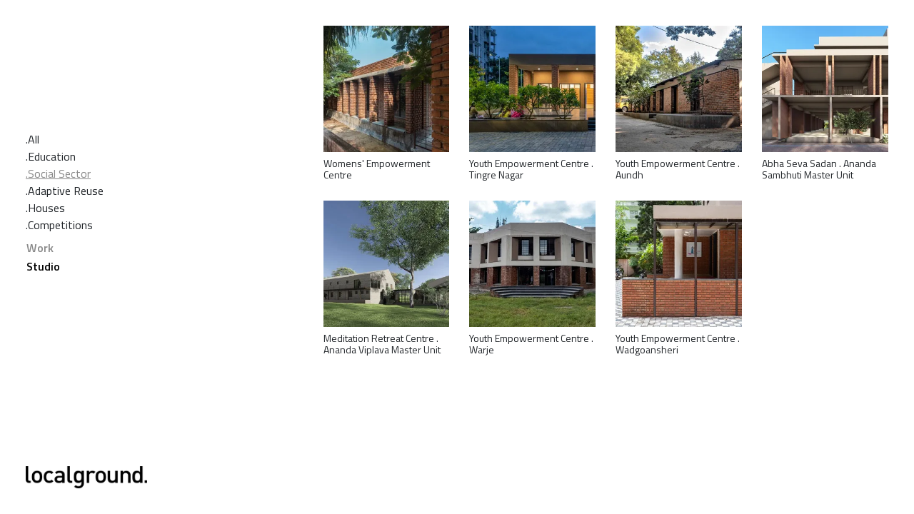

--- FILE ---
content_type: text/html; charset=UTF-8
request_url: https://localground.in/work-categories/social-sector/
body_size: 2601
content:
<!DOCTYPE html>
<html lang="en">
  <head>
    <!-- Global site tag (gtag.js) - Google Analytics -->
    <script
      async
      src="https://www.googletagmanager.com/gtag/js?id=UA-142168357-1"
    ></script>
    <script>
      window.dataLayer = window.dataLayer || [];
      function gtag() {
        dataLayer.push(arguments);
      }
      gtag("js", new Date());

      gtag("config", "UA-142168357-1");
    </script>

    <!-- Required meta tags -->
    <meta charset="utf-8" />
    <meta
      name="viewport"
      content="width=device-width, initial-scale=1, shrink-to-fit=no"
    />
    <meta http-equiv="Accept-CH" content="DPR, Viewport-Width, Width" />
    <meta property="ix:host" content="assets.imgix.net" />
    <meta property="ix:useHttps" content="true" />

    <!-- SEO -->
    <!-- Begin Jekyll SEO tag v2.8.0 -->
<title>Social Sector | Localground</title>
<meta name="generator" content="Jekyll v4.3.3" />
<meta property="og:title" content="Social Sector" />
<meta property="og:locale" content="en_US" />
<meta name="description" content="localground (formerly Khushru Irani Design Studio) is an architecture practice based in Pune, India. The practice searches for an authentic response to the contexts and places it works in: an architecture that is appropriate from a socio-cultural, environmental, functional and aesthetic perspective. The studio has worked on a diverse range of projects including buildings for education, campus plans for institutes, adaptive reuse projects and buildings for the social sector." />
<meta property="og:description" content="localground (formerly Khushru Irani Design Studio) is an architecture practice based in Pune, India. The practice searches for an authentic response to the contexts and places it works in: an architecture that is appropriate from a socio-cultural, environmental, functional and aesthetic perspective. The studio has worked on a diverse range of projects including buildings for education, campus plans for institutes, adaptive reuse projects and buildings for the social sector." />
<link rel="canonical" href="https://localground.in/work-categories/social-sector/" />
<meta property="og:url" content="https://localground.in/work-categories/social-sector/" />
<meta property="og:site_name" content="Localground" />
<meta property="og:image" content="https://localground.in/" />
<meta property="og:type" content="article" />
<meta property="article:published_time" content="2019-04-01T18:38:05+05:30" />
<meta name="twitter:card" content="summary_large_image" />
<meta property="twitter:image" content="https://localground.in/" />
<meta property="twitter:title" content="Social Sector" />
<script type="application/ld+json">
{"@context":"https://schema.org","@type":"BlogPosting","dateModified":"2023-05-19T17:12:47+05:30","datePublished":"2019-04-01T18:38:05+05:30","description":"localground (formerly Khushru Irani Design Studio) is an architecture practice based in Pune, India. The practice searches for an authentic response to the contexts and places it works in: an architecture that is appropriate from a socio-cultural, environmental, functional and aesthetic perspective. The studio has worked on a diverse range of projects including buildings for education, campus plans for institutes, adaptive reuse projects and buildings for the social sector.","headline":"Social Sector","image":"https://localground.in/","mainEntityOfPage":{"@type":"WebPage","@id":"https://localground.in/work-categories/social-sector/"},"publisher":{"@type":"Organization","logo":{"@type":"ImageObject","url":"https://localground.in/assets/images/logo.png"}},"url":"https://localground.in/work-categories/social-sector/"}</script>
<!-- End Jekyll SEO tag -->

    <link rel="preconnect" href="https://img.imageboss.me" />

    <!-- Fonts -->
    <link
      href="https://fonts.googleapis.com/css?family=Titillium+Web:200,200i,300,300i,400,400i,600,600i,700,700i,900"
      rel="stylesheet"
    />
    <script
      defer
      src="https://use.fontawesome.com/releases/v5.8.2/js/brands.js"
      integrity="sha384-GtvEzzhN52RvAD7CnSR7TcPw555abR8NK28tAqa/GgIDk59o0TsaK6FHglLstzCf"
      crossorigin="anonymous"
    ></script>
    <script
      defer
      src="https://use.fontawesome.com/releases/v5.8.2/js/fontawesome.js"
      integrity="sha384-Ia7KZbX22R7DDSbxNmxHqPQ15ceNzg2U4h5A8dy3K47G2fV1k658BTxXjp7rdhXa"
      crossorigin="anonymous"
    ></script>

    <!-- CSS -->
    <link
      rel="stylesheet"
      href="https://cdn.jsdelivr.net/gh/fancyapps/fancybox@3.5.7/dist/jquery.fancybox.min.css"
    />
    <link rel="stylesheet" href="/assets/css/main.css" />

    <!-- jQuery first, then Popper.js, then Bootstrap JS -->
    <script src="/dist/main.js" charset="utf-8" defer></script>
  </head>
  <body class="work-category-layout social-sector">
    <div class="container-fluid">
      <div class="row">
        






<nav class="col-md-4 lg-sidebar">
  <div class="lg-sidebar-sticky">
    <ul class="nav flex-column h-100 justify-content-center">
      <li class="nav-item dropup show">
        <div class="dropdown-menu show" aria-labelledby="dropupMenuButton">
          
            <a href="/work/all" class="dropdown-item ">.All</a>
          
            <a href="/work-categories/education/" class="dropdown-item ">.Education</a>
          
            <a href="/work-categories/social-sector/" class="dropdown-item active">.Social Sector</a>
          
            <a href="/work-categories/adaptive-reuse/" class="dropdown-item ">.Adaptive Reuse</a>
          
            <a href="/work-categories/houses/" class="dropdown-item ">.Houses</a>
          
            <a href="/work-categories/competitions/" class="dropdown-item ">.Competitions</a>
          
        </div>

        <button class="btn btn-link nav-link" type="button" id="dropupMenuButton" data-toggle="dropdown"
                aria-haspopup="true" aria-expanded="true">
          Work
        </button>
      </li>


      <li class="nav-item dropdown ">
        <button class="btn btn-link nav-link" type="button" id="dropdownMenuButton" data-toggle="dropdown"
                aria-haspopup="true" aria-expanded="false">
          Studio
        </button>

        <div class="dropdown-menu " aria-labelledby="dropdownMenuButton">
          
            
            

            <a href="/studio/practice/" class="dropdown-item ">.Practice</a>
          
            
            

            <a href="/studio/contact/" class="dropdown-item ">.Contact</a>
          
        </div>
      </li>
    </ul>

    <a href="/">
      <img src="/assets/images/logo.png" alt="Localground" class="fixed-bottom logo-desktop d-none d-md-block">
    </a>
  </div>
</nav>
 
        <main role="main" class="lg-content">
  <section class="breadcrumbs d-md-none mb-5">
  <a href="/work/">Work</a>
  <a href="/work-categories/social-sector/">.Social Sector</a>
</section>


<section class="square-image-grid">
  <div class="row">
    
    

    
      <div class="col-6 col-md-4 col-lg-3 project mb-4">
  <a href="/work/Women's-Empowerment-Centre/">
    <div class="tile">
      <img src="[data-uri]"
         data-imageboss-src="https://localground.s3.ap-south-1.amazonaws.com/LG Khor-cover.jpg"
         data-imageboss-width="300"
         data-imageboss-height="300"
         data-imageboss-operation="cover"
         data-imageboss-cover-mode="entropy"
         alt="Womens' Empowerment Centre "
         class="img-fluid mb-2"
         >
      <h2 class="h4 text-body">Womens' Empowerment Centre </h2>
    </div>
  </a>
</div>

    
      <div class="col-6 col-md-4 col-lg-3 project mb-4">
  <a href="/work/Youth-Empowering-Centre-Tingre-nagar/">
    <div class="tile">
      <img src="[data-uri]"
         data-imageboss-src="https://localground.s3.ap-south-1.amazonaws.com/TINGRENAGAR LH  1 COVER.jpg"
         data-imageboss-width="300"
         data-imageboss-height="300"
         data-imageboss-operation="cover"
         data-imageboss-cover-mode="entropy"
         alt="Youth Empowerment Centre . Tingre Nagar"
         class="img-fluid mb-2"
         >
      <h2 class="h4 text-body">Youth Empowerment Centre . Tingre Nagar</h2>
    </div>
  </a>
</div>

    
      <div class="col-6 col-md-4 col-lg-3 project mb-4">
  <a href="/work/Youth-Empowerment-Centre-Aundh/">
    <div class="tile">
      <img src="[data-uri]"
         data-imageboss-src="https://localground.s3.ap-south-1.amazonaws.com/AUNDH LIGHTHOUSE COVER.jpg"
         data-imageboss-width="300"
         data-imageboss-height="300"
         data-imageboss-operation="cover"
         data-imageboss-cover-mode="entropy"
         alt="Youth Empowerment Centre . Aundh"
         class="img-fluid mb-2"
         >
      <h2 class="h4 text-body">Youth Empowerment Centre . Aundh</h2>
    </div>
  </a>
</div>

    
      <div class="col-6 col-md-4 col-lg-3 project mb-4">
  <a href="/work/abha-seva-sadan-master-unit/">
    <div class="tile">
      <img src="[data-uri]"
         data-imageboss-src="https://localground.s3.ap-south-1.amazonaws.com/JMP MU 01 cover.jpg"
         data-imageboss-width="300"
         data-imageboss-height="300"
         data-imageboss-operation="cover"
         data-imageboss-cover-mode="entropy"
         alt="Abha Seva Sadan . Ananda Sambhuti Master Unit"
         class="img-fluid mb-2"
         >
      <h2 class="h4 text-body">Abha Seva Sadan . Ananda Sambhuti Master Unit</h2>
    </div>
  </a>
</div>

    
      <div class="col-6 col-md-4 col-lg-3 project mb-4">
  <a href="/work/meditation-retreat-centre/">
    <div class="tile">
      <img src="[data-uri]"
         data-imageboss-src="https://localground.s3.ap-south-1.amazonaws.com/LGAVMU  COVER.jpg"
         data-imageboss-width="300"
         data-imageboss-height="300"
         data-imageboss-operation="cover"
         data-imageboss-cover-mode="entropy"
         alt="Meditation Retreat Centre . Ananda Viplava Master Unit "
         class="img-fluid mb-2"
         >
      <h2 class="h4 text-body">Meditation Retreat Centre . Ananda Viplava Master Unit </h2>
    </div>
  </a>
</div>

    
      <div class="col-6 col-md-4 col-lg-3 project mb-4">
  <a href="/work/youth-empowerment-centre-warje/">
    <div class="tile">
      <img src="[data-uri]"
         data-imageboss-src="https://localground.s3.ap-south-1.amazonaws.com/WARJE COVER 2.jpg"
         data-imageboss-width="300"
         data-imageboss-height="300"
         data-imageboss-operation="cover"
         data-imageboss-cover-mode="entropy"
         alt="Youth Empowerment Centre . Warje"
         class="img-fluid mb-2"
         >
      <h2 class="h4 text-body">Youth Empowerment Centre . Warje</h2>
    </div>
  </a>
</div>

    
      <div class="col-6 col-md-4 col-lg-3 project mb-4">
  <a href="/work/youth-empowerment-centre.wadgoansheri/">
    <div class="tile">
      <img src="[data-uri]"
         data-imageboss-src="https://localground.s3.ap-south-1.amazonaws.com/VG LIGHTHOUSE COVER.jpg"
         data-imageboss-width="300"
         data-imageboss-height="300"
         data-imageboss-operation="cover"
         data-imageboss-cover-mode="entropy"
         alt="Youth Empowerment Centre . Wadgoansheri"
         class="img-fluid mb-2"
         >
      <h2 class="h4 text-body">Youth Empowerment Centre . Wadgoansheri</h2>
    </div>
  </a>
</div>

    
  </div>
</section>

</main>

      </div>
    </div>

    <footer class="lg-footer">
  <div class="container-fluid">
    <a href="/">
      <img src="/assets/images/logo.png" alt="Localground" class="logo">
    </a>
  </div>
</footer>
 
    <script type="text/javascript">
  window.ImageBoss = {
    source: 'localground-images',
    // defaults
    devMode: false, // if currently your images are private set this to true to disable the library.
    webp: true, // use webp when supported
    dpr: true // use dpr for your images when supported
  };
</script>

    <script
      async
      src="https://cdn.jsdelivr.net/gh/imageboss/imageboss-web@5.0.3/dist/imageboss.min.js"
      type="text/javascript"
    ></script>
  </body>
</html>


--- FILE ---
content_type: application/javascript; charset=UTF-8
request_url: https://localground.in/dist/main.js
body_size: 118219
content:
!(function (t) {
  var e = {};
  function n(i) {
    if (e[i]) return e[i].exports;
    var o = (e[i] = { i: i, l: !1, exports: {} });
    return t[i].call(o.exports, o, o.exports, n), (o.l = !0), o.exports;
  }
  (n.m = t),
    (n.c = e),
    (n.d = function (t, e, i) {
      n.o(t, e) || Object.defineProperty(t, e, { enumerable: !0, get: i });
    }),
    (n.r = function (t) {
      "undefined" != typeof Symbol &&
        Symbol.toStringTag &&
        Object.defineProperty(t, Symbol.toStringTag, { value: "Module" }),
        Object.defineProperty(t, "__esModule", { value: !0 });
    }),
    (n.t = function (t, e) {
      if ((1 & e && (t = n(t)), 8 & e)) return t;
      if (4 & e && "object" == typeof t && t && t.__esModule) return t;
      var i = Object.create(null);
      if (
        (n.r(i),
        Object.defineProperty(i, "default", { enumerable: !0, value: t }),
        2 & e && "string" != typeof t)
      )
        for (var o in t)
          n.d(
            i,
            o,
            function (e) {
              return t[e];
            }.bind(null, o)
          );
      return i;
    }),
    (n.n = function (t) {
      var e =
        t && t.__esModule
          ? function () {
              return t.default;
            }
          : function () {
              return t;
            };
      return n.d(e, "a", e), e;
    }),
    (n.o = function (t, e) {
      return Object.prototype.hasOwnProperty.call(t, e);
    }),
    (n.p = ""),
    n((n.s = 4));
})([
  function (t, e, n) {
    "use strict";
    var i = (function () {
      function t(t, e) {
        (this.eventTarget = t),
          (this.eventName = e),
          (this.unorderedBindings = new Set());
      }
      return (
        (t.prototype.connect = function () {
          this.eventTarget.addEventListener(this.eventName, this, !1);
        }),
        (t.prototype.disconnect = function () {
          this.eventTarget.removeEventListener(this.eventName, this, !1);
        }),
        (t.prototype.bindingConnected = function (t) {
          this.unorderedBindings.add(t);
        }),
        (t.prototype.bindingDisconnected = function (t) {
          this.unorderedBindings.delete(t);
        }),
        (t.prototype.handleEvent = function (t) {
          for (
            var e = (function (t) {
                if (("immediatePropagationStopped" in t)) return t;
                var e = t.stopImmediatePropagation;
                return Object.assign(t, {
                  immediatePropagationStopped: !1,
                  stopImmediatePropagation: function () {
                    (this.immediatePropagationStopped = !0), e.call(this);
                  },
                });
              })(t),
              n = 0,
              i = this.bindings;
            n < i.length;
            n++
          ) {
            var o = i[n];
            if (e.immediatePropagationStopped) break;
            o.handleEvent(e);
          }
        }),
        Object.defineProperty(t.prototype, "bindings", {
          get: function () {
            return Array.from(this.unorderedBindings).sort(function (t, e) {
              var n = t.index,
                i = e.index;
              return n < i ? -1 : n > i ? 1 : 0;
            });
          },
          enumerable: !0,
          configurable: !0,
        }),
        t
      );
    })();
    var o = (function () {
        function t(t) {
          (this.application = t),
            (this.eventListenerMaps = new Map()),
            (this.started = !1);
        }
        return (
          (t.prototype.start = function () {
            this.started ||
              ((this.started = !0),
              this.eventListeners.forEach(function (t) {
                return t.connect();
              }));
          }),
          (t.prototype.stop = function () {
            this.started &&
              ((this.started = !1),
              this.eventListeners.forEach(function (t) {
                return t.disconnect();
              }));
          }),
          Object.defineProperty(t.prototype, "eventListeners", {
            get: function () {
              return Array.from(this.eventListenerMaps.values()).reduce(
                function (t, e) {
                  return t.concat(Array.from(e.values()));
                },
                []
              );
            },
            enumerable: !0,
            configurable: !0,
          }),
          (t.prototype.bindingConnected = function (t) {
            this.fetchEventListenerForBinding(t).bindingConnected(t);
          }),
          (t.prototype.bindingDisconnected = function (t) {
            this.fetchEventListenerForBinding(t).bindingDisconnected(t);
          }),
          (t.prototype.handleError = function (t, e, n) {
            void 0 === n && (n = {}),
              this.application.handleError(t, "Error " + e, n);
          }),
          (t.prototype.fetchEventListenerForBinding = function (t) {
            var e = t.eventTarget,
              n = t.eventName;
            return this.fetchEventListener(e, n);
          }),
          (t.prototype.fetchEventListener = function (t, e) {
            var n = this.fetchEventListenerMapForEventTarget(t),
              i = n.get(e);
            return i || ((i = this.createEventListener(t, e)), n.set(e, i)), i;
          }),
          (t.prototype.createEventListener = function (t, e) {
            var n = new i(t, e);
            return this.started && n.connect(), n;
          }),
          (t.prototype.fetchEventListenerMapForEventTarget = function (t) {
            var e = this.eventListenerMaps.get(t);
            return e || ((e = new Map()), this.eventListenerMaps.set(t, e)), e;
          }),
          t
        );
      })(),
      r = /^((.+?)(@(window|document))?->)?(.+?)(#(.+))?$/;
    var s = (function () {
        function t(t, e, n) {
          (this.element = t),
            (this.index = e),
            (this.eventTarget = n.eventTarget || t),
            (this.eventName =
              n.eventName ||
              (function (t) {
                var e = t.tagName.toLowerCase();
                if (e in a) return a[e](t);
              })(t) ||
              l("missing event name")),
            (this.identifier = n.identifier || l("missing identifier")),
            (this.methodName = n.methodName || l("missing method name"));
        }
        return (
          (t.forToken = function (t) {
            return new this(
              t.element,
              t.index,
              ((n = t.content),
              (i = n.trim().match(r) || []),
              {
                eventTarget:
                  ((e = i[4]),
                  "window" == e ? window : "document" == e ? document : void 0),
                eventName: i[2],
                identifier: i[5],
                methodName: i[7],
              })
            );
            var e, n, i;
          }),
          (t.prototype.toString = function () {
            var t = this.eventTargetName ? "@" + this.eventTargetName : "";
            return (
              "" +
              this.eventName +
              t +
              "->" +
              this.identifier +
              "#" +
              this.methodName
            );
          }),
          Object.defineProperty(t.prototype, "eventTargetName", {
            get: function () {
              return (t = this.eventTarget) == window
                ? "window"
                : t == document
                ? "document"
                : void 0;
              var t;
            },
            enumerable: !0,
            configurable: !0,
          }),
          t
        );
      })(),
      a = {
        a: function (t) {
          return "click";
        },
        button: function (t) {
          return "click";
        },
        form: function (t) {
          return "submit";
        },
        input: function (t) {
          return "submit" == t.getAttribute("type") ? "click" : "change";
        },
        select: function (t) {
          return "change";
        },
        textarea: function (t) {
          return "change";
        },
      };
    function l(t) {
      throw new Error(t);
    }
    var c = (function () {
        function t(t, e) {
          (this.context = t), (this.action = e);
        }
        return (
          Object.defineProperty(t.prototype, "index", {
            get: function () {
              return this.action.index;
            },
            enumerable: !0,
            configurable: !0,
          }),
          Object.defineProperty(t.prototype, "eventTarget", {
            get: function () {
              return this.action.eventTarget;
            },
            enumerable: !0,
            configurable: !0,
          }),
          Object.defineProperty(t.prototype, "identifier", {
            get: function () {
              return this.context.identifier;
            },
            enumerable: !0,
            configurable: !0,
          }),
          (t.prototype.handleEvent = function (t) {
            this.willBeInvokedByEvent(t) && this.invokeWithEvent(t);
          }),
          Object.defineProperty(t.prototype, "eventName", {
            get: function () {
              return this.action.eventName;
            },
            enumerable: !0,
            configurable: !0,
          }),
          Object.defineProperty(t.prototype, "method", {
            get: function () {
              var t = this.controller[this.methodName];
              if ("function" == typeof t) return t;
              throw new Error(
                'Action "' +
                  this.action +
                  '" references undefined method "' +
                  this.methodName +
                  '"'
              );
            },
            enumerable: !0,
            configurable: !0,
          }),
          (t.prototype.invokeWithEvent = function (t) {
            try {
              this.method.call(this.controller, t);
            } catch (n) {
              var e = {
                identifier: this.identifier,
                controller: this.controller,
                element: this.element,
                index: this.index,
                event: t,
              };
              this.context.handleError(
                n,
                'invoking action "' + this.action + '"',
                e
              );
            }
          }),
          (t.prototype.willBeInvokedByEvent = function (t) {
            var e = t.target;
            return (
              this.element === e ||
              !(e instanceof Element && this.element.contains(e)) ||
              this.scope.containsElement(e)
            );
          }),
          Object.defineProperty(t.prototype, "controller", {
            get: function () {
              return this.context.controller;
            },
            enumerable: !0,
            configurable: !0,
          }),
          Object.defineProperty(t.prototype, "methodName", {
            get: function () {
              return this.action.methodName;
            },
            enumerable: !0,
            configurable: !0,
          }),
          Object.defineProperty(t.prototype, "element", {
            get: function () {
              return this.scope.element;
            },
            enumerable: !0,
            configurable: !0,
          }),
          Object.defineProperty(t.prototype, "scope", {
            get: function () {
              return this.context.scope;
            },
            enumerable: !0,
            configurable: !0,
          }),
          t
        );
      })(),
      u = (function () {
        function t(t, e) {
          var n = this;
          (this.element = t),
            (this.started = !1),
            (this.delegate = e),
            (this.elements = new Set()),
            (this.mutationObserver = new MutationObserver(function (t) {
              return n.processMutations(t);
            }));
        }
        return (
          (t.prototype.start = function () {
            this.started ||
              ((this.started = !0),
              this.mutationObserver.observe(this.element, {
                attributes: !0,
                childList: !0,
                subtree: !0,
              }),
              this.refresh());
          }),
          (t.prototype.stop = function () {
            this.started &&
              (this.mutationObserver.takeRecords(),
              this.mutationObserver.disconnect(),
              (this.started = !1));
          }),
          (t.prototype.refresh = function () {
            if (this.started) {
              for (
                var t = new Set(this.matchElementsInTree()),
                  e = 0,
                  n = Array.from(this.elements);
                e < n.length;
                e++
              ) {
                var i = n[e];
                t.has(i) || this.removeElement(i);
              }
              for (var o = 0, r = Array.from(t); o < r.length; o++) {
                i = r[o];
                this.addElement(i);
              }
            }
          }),
          (t.prototype.processMutations = function (t) {
            if (this.started)
              for (var e = 0, n = t; e < n.length; e++) {
                var i = n[e];
                this.processMutation(i);
              }
          }),
          (t.prototype.processMutation = function (t) {
            "attributes" == t.type
              ? this.processAttributeChange(t.target, t.attributeName)
              : "childList" == t.type &&
                (this.processRemovedNodes(t.removedNodes),
                this.processAddedNodes(t.addedNodes));
          }),
          (t.prototype.processAttributeChange = function (t, e) {
            var n = t;
            this.elements.has(n)
              ? this.delegate.elementAttributeChanged && this.matchElement(n)
                ? this.delegate.elementAttributeChanged(n, e)
                : this.removeElement(n)
              : this.matchElement(n) && this.addElement(n);
          }),
          (t.prototype.processRemovedNodes = function (t) {
            for (var e = 0, n = Array.from(t); e < n.length; e++) {
              var i = n[e],
                o = this.elementFromNode(i);
              o && this.processTree(o, this.removeElement);
            }
          }),
          (t.prototype.processAddedNodes = function (t) {
            for (var e = 0, n = Array.from(t); e < n.length; e++) {
              var i = n[e],
                o = this.elementFromNode(i);
              o &&
                this.elementIsActive(o) &&
                this.processTree(o, this.addElement);
            }
          }),
          (t.prototype.matchElement = function (t) {
            return this.delegate.matchElement(t);
          }),
          (t.prototype.matchElementsInTree = function (t) {
            return (
              void 0 === t && (t = this.element),
              this.delegate.matchElementsInTree(t)
            );
          }),
          (t.prototype.processTree = function (t, e) {
            for (
              var n = 0, i = this.matchElementsInTree(t);
              n < i.length;
              n++
            ) {
              var o = i[n];
              e.call(this, o);
            }
          }),
          (t.prototype.elementFromNode = function (t) {
            if (t.nodeType == Node.ELEMENT_NODE) return t;
          }),
          (t.prototype.elementIsActive = function (t) {
            return (
              t.isConnected == this.element.isConnected &&
              this.element.contains(t)
            );
          }),
          (t.prototype.addElement = function (t) {
            this.elements.has(t) ||
              (this.elementIsActive(t) &&
                (this.elements.add(t),
                this.delegate.elementMatched &&
                  this.delegate.elementMatched(t)));
          }),
          (t.prototype.removeElement = function (t) {
            this.elements.has(t) &&
              (this.elements.delete(t),
              this.delegate.elementUnmatched &&
                this.delegate.elementUnmatched(t));
          }),
          t
        );
      })(),
      h = (function () {
        function t(t, e, n) {
          (this.attributeName = e),
            (this.delegate = n),
            (this.elementObserver = new u(t, this));
        }
        return (
          Object.defineProperty(t.prototype, "element", {
            get: function () {
              return this.elementObserver.element;
            },
            enumerable: !0,
            configurable: !0,
          }),
          Object.defineProperty(t.prototype, "selector", {
            get: function () {
              return "[" + this.attributeName + "]";
            },
            enumerable: !0,
            configurable: !0,
          }),
          (t.prototype.start = function () {
            this.elementObserver.start();
          }),
          (t.prototype.stop = function () {
            this.elementObserver.stop();
          }),
          (t.prototype.refresh = function () {
            this.elementObserver.refresh();
          }),
          Object.defineProperty(t.prototype, "started", {
            get: function () {
              return this.elementObserver.started;
            },
            enumerable: !0,
            configurable: !0,
          }),
          (t.prototype.matchElement = function (t) {
            return t.hasAttribute(this.attributeName);
          }),
          (t.prototype.matchElementsInTree = function (t) {
            var e = this.matchElement(t) ? [t] : [],
              n = Array.from(t.querySelectorAll(this.selector));
            return e.concat(n);
          }),
          (t.prototype.elementMatched = function (t) {
            this.delegate.elementMatchedAttribute &&
              this.delegate.elementMatchedAttribute(t, this.attributeName);
          }),
          (t.prototype.elementUnmatched = function (t) {
            this.delegate.elementUnmatchedAttribute &&
              this.delegate.elementUnmatchedAttribute(t, this.attributeName);
          }),
          (t.prototype.elementAttributeChanged = function (t, e) {
            this.delegate.elementAttributeValueChanged &&
              this.attributeName == e &&
              this.delegate.elementAttributeValueChanged(t, e);
          }),
          t
        );
      })();
    function f(t, e, n) {
      p(t, e).add(n);
    }
    function d(t, e, n) {
      p(t, e).delete(n),
        (function (t, e) {
          var n = t.get(e);
          null != n && 0 == n.size && t.delete(e);
        })(t, e);
    }
    function p(t, e) {
      var n = t.get(e);
      return n || ((n = new Set()), t.set(e, n)), n;
    }
    var g,
      m = (function () {
        function t() {
          this.valuesByKey = new Map();
        }
        return (
          Object.defineProperty(t.prototype, "values", {
            get: function () {
              return Array.from(this.valuesByKey.values()).reduce(function (
                t,
                e
              ) {
                return t.concat(Array.from(e));
              },
              []);
            },
            enumerable: !0,
            configurable: !0,
          }),
          Object.defineProperty(t.prototype, "size", {
            get: function () {
              return Array.from(this.valuesByKey.values()).reduce(function (
                t,
                e
              ) {
                return t + e.size;
              },
              0);
            },
            enumerable: !0,
            configurable: !0,
          }),
          (t.prototype.add = function (t, e) {
            f(this.valuesByKey, t, e);
          }),
          (t.prototype.delete = function (t, e) {
            d(this.valuesByKey, t, e);
          }),
          (t.prototype.has = function (t, e) {
            var n = this.valuesByKey.get(t);
            return null != n && n.has(e);
          }),
          (t.prototype.hasKey = function (t) {
            return this.valuesByKey.has(t);
          }),
          (t.prototype.hasValue = function (t) {
            return Array.from(this.valuesByKey.values()).some(function (e) {
              return e.has(t);
            });
          }),
          (t.prototype.getValuesForKey = function (t) {
            var e = this.valuesByKey.get(t);
            return e ? Array.from(e) : [];
          }),
          (t.prototype.getKeysForValue = function (t) {
            return Array.from(this.valuesByKey)
              .filter(function (e) {
                e[0];
                return e[1].has(t);
              })
              .map(function (t) {
                var e = t[0];
                t[1];
                return e;
              });
          }),
          t
        );
      })(),
      v =
        ((g =
          Object.setPrototypeOf ||
          ({ __proto__: [] } instanceof Array &&
            function (t, e) {
              t.__proto__ = e;
            }) ||
          function (t, e) {
            for (var n in e) e.hasOwnProperty(n) && (t[n] = e[n]);
          }),
        function (t, e) {
          function n() {
            this.constructor = t;
          }
          g(t, e),
            (t.prototype =
              null === e
                ? Object.create(e)
                : ((n.prototype = e.prototype), new n()));
        }),
      y =
        ((function (t) {
          function e() {
            var e = t.call(this) || this;
            return (e.keysByValue = new Map()), e;
          }
          v(e, t),
            Object.defineProperty(e.prototype, "values", {
              get: function () {
                return Array.from(this.keysByValue.keys());
              },
              enumerable: !0,
              configurable: !0,
            }),
            (e.prototype.add = function (e, n) {
              t.prototype.add.call(this, e, n), f(this.keysByValue, n, e);
            }),
            (e.prototype.delete = function (e, n) {
              t.prototype.delete.call(this, e, n), d(this.keysByValue, n, e);
            }),
            (e.prototype.hasValue = function (t) {
              return this.keysByValue.has(t);
            }),
            (e.prototype.getKeysForValue = function (t) {
              var e = this.keysByValue.get(t);
              return e ? Array.from(e) : [];
            });
        })(m),
        (function () {
          function t(t, e, n) {
            (this.attributeObserver = new h(t, e, this)),
              (this.delegate = n),
              (this.tokensByElement = new m());
          }
          return (
            Object.defineProperty(t.prototype, "started", {
              get: function () {
                return this.attributeObserver.started;
              },
              enumerable: !0,
              configurable: !0,
            }),
            (t.prototype.start = function () {
              this.attributeObserver.start();
            }),
            (t.prototype.stop = function () {
              this.attributeObserver.stop();
            }),
            (t.prototype.refresh = function () {
              this.attributeObserver.refresh();
            }),
            Object.defineProperty(t.prototype, "element", {
              get: function () {
                return this.attributeObserver.element;
              },
              enumerable: !0,
              configurable: !0,
            }),
            Object.defineProperty(t.prototype, "attributeName", {
              get: function () {
                return this.attributeObserver.attributeName;
              },
              enumerable: !0,
              configurable: !0,
            }),
            (t.prototype.elementMatchedAttribute = function (t) {
              this.tokensMatched(this.readTokensForElement(t));
            }),
            (t.prototype.elementAttributeValueChanged = function (t) {
              var e = this.refreshTokensForElement(t),
                n = e[0],
                i = e[1];
              this.tokensUnmatched(n), this.tokensMatched(i);
            }),
            (t.prototype.elementUnmatchedAttribute = function (t) {
              this.tokensUnmatched(this.tokensByElement.getValuesForKey(t));
            }),
            (t.prototype.tokensMatched = function (t) {
              var e = this;
              t.forEach(function (t) {
                return e.tokenMatched(t);
              });
            }),
            (t.prototype.tokensUnmatched = function (t) {
              var e = this;
              t.forEach(function (t) {
                return e.tokenUnmatched(t);
              });
            }),
            (t.prototype.tokenMatched = function (t) {
              this.delegate.tokenMatched(t),
                this.tokensByElement.add(t.element, t);
            }),
            (t.prototype.tokenUnmatched = function (t) {
              this.delegate.tokenUnmatched(t),
                this.tokensByElement.delete(t.element, t);
            }),
            (t.prototype.refreshTokensForElement = function (t) {
              var e,
                n,
                i,
                o = this.tokensByElement.getValuesForKey(t),
                r = this.readTokensForElement(t),
                s = ((e = o),
                (n = r),
                (i = Math.max(e.length, n.length)),
                Array.from({ length: i }, function (t, i) {
                  return [e[i], n[i]];
                })).findIndex(function (t) {
                  return !(function (t, e) {
                    return (
                      t && e && t.index == e.index && t.content == e.content
                    );
                  })(t[0], t[1]);
                });
              return -1 == s ? [[], []] : [o.slice(s), r.slice(s)];
            }),
            (t.prototype.readTokensForElement = function (t) {
              var e = this.attributeName;
              return (function (t, e, n) {
                return t
                  .trim()
                  .split(/\s+/)
                  .filter(function (t) {
                    return t.length;
                  })
                  .map(function (t, i) {
                    return {
                      element: e,
                      attributeName: n,
                      content: t,
                      index: i,
                    };
                  });
              })(t.getAttribute(e) || "", t, e);
            }),
            t
          );
        })());
    var b = (function () {
        function t(t, e, n) {
          (this.tokenListObserver = new y(t, e, this)),
            (this.delegate = n),
            (this.parseResultsByToken = new WeakMap()),
            (this.valuesByTokenByElement = new WeakMap());
        }
        return (
          Object.defineProperty(t.prototype, "started", {
            get: function () {
              return this.tokenListObserver.started;
            },
            enumerable: !0,
            configurable: !0,
          }),
          (t.prototype.start = function () {
            this.tokenListObserver.start();
          }),
          (t.prototype.stop = function () {
            this.tokenListObserver.stop();
          }),
          (t.prototype.refresh = function () {
            this.tokenListObserver.refresh();
          }),
          Object.defineProperty(t.prototype, "element", {
            get: function () {
              return this.tokenListObserver.element;
            },
            enumerable: !0,
            configurable: !0,
          }),
          Object.defineProperty(t.prototype, "attributeName", {
            get: function () {
              return this.tokenListObserver.attributeName;
            },
            enumerable: !0,
            configurable: !0,
          }),
          (t.prototype.tokenMatched = function (t) {
            var e = t.element,
              n = this.fetchParseResultForToken(t).value;
            n &&
              (this.fetchValuesByTokenForElement(e).set(t, n),
              this.delegate.elementMatchedValue(e, n));
          }),
          (t.prototype.tokenUnmatched = function (t) {
            var e = t.element,
              n = this.fetchParseResultForToken(t).value;
            n &&
              (this.fetchValuesByTokenForElement(e).delete(t),
              this.delegate.elementUnmatchedValue(e, n));
          }),
          (t.prototype.fetchParseResultForToken = function (t) {
            var e = this.parseResultsByToken.get(t);
            return (
              e ||
                ((e = this.parseToken(t)), this.parseResultsByToken.set(t, e)),
              e
            );
          }),
          (t.prototype.fetchValuesByTokenForElement = function (t) {
            var e = this.valuesByTokenByElement.get(t);
            return (
              e || ((e = new Map()), this.valuesByTokenByElement.set(t, e)), e
            );
          }),
          (t.prototype.parseToken = function (t) {
            try {
              return { value: this.delegate.parseValueForToken(t) };
            } catch (t) {
              return { error: t };
            }
          }),
          t
        );
      })(),
      w = (function () {
        function t(t, e) {
          (this.context = t),
            (this.delegate = e),
            (this.bindingsByAction = new Map());
        }
        return (
          (t.prototype.start = function () {
            this.valueListObserver ||
              ((this.valueListObserver = new b(
                this.element,
                this.actionAttribute,
                this
              )),
              this.valueListObserver.start());
          }),
          (t.prototype.stop = function () {
            this.valueListObserver &&
              (this.valueListObserver.stop(),
              delete this.valueListObserver,
              this.disconnectAllActions());
          }),
          Object.defineProperty(t.prototype, "element", {
            get: function () {
              return this.context.element;
            },
            enumerable: !0,
            configurable: !0,
          }),
          Object.defineProperty(t.prototype, "identifier", {
            get: function () {
              return this.context.identifier;
            },
            enumerable: !0,
            configurable: !0,
          }),
          Object.defineProperty(t.prototype, "actionAttribute", {
            get: function () {
              return this.schema.actionAttribute;
            },
            enumerable: !0,
            configurable: !0,
          }),
          Object.defineProperty(t.prototype, "schema", {
            get: function () {
              return this.context.schema;
            },
            enumerable: !0,
            configurable: !0,
          }),
          Object.defineProperty(t.prototype, "bindings", {
            get: function () {
              return Array.from(this.bindingsByAction.values());
            },
            enumerable: !0,
            configurable: !0,
          }),
          (t.prototype.connectAction = function (t) {
            var e = new c(this.context, t);
            this.bindingsByAction.set(t, e), this.delegate.bindingConnected(e);
          }),
          (t.prototype.disconnectAction = function (t) {
            var e = this.bindingsByAction.get(t);
            e &&
              (this.bindingsByAction.delete(t),
              this.delegate.bindingDisconnected(e));
          }),
          (t.prototype.disconnectAllActions = function () {
            var t = this;
            this.bindings.forEach(function (e) {
              return t.delegate.bindingDisconnected(e);
            }),
              this.bindingsByAction.clear();
          }),
          (t.prototype.parseValueForToken = function (t) {
            var e = s.forToken(t);
            if (e.identifier == this.identifier) return e;
          }),
          (t.prototype.elementMatchedValue = function (t, e) {
            this.connectAction(e);
          }),
          (t.prototype.elementUnmatchedValue = function (t, e) {
            this.disconnectAction(e);
          }),
          t
        );
      })(),
      x = (function () {
        function t(t, e) {
          (this.module = t),
            (this.scope = e),
            (this.controller = new t.controllerConstructor(this)),
            (this.bindingObserver = new w(this, this.dispatcher));
          try {
            this.controller.initialize();
          } catch (t) {
            this.handleError(t, "initializing controller");
          }
        }
        return (
          (t.prototype.connect = function () {
            this.bindingObserver.start();
            try {
              this.controller.connect();
            } catch (t) {
              this.handleError(t, "connecting controller");
            }
          }),
          (t.prototype.disconnect = function () {
            try {
              this.controller.disconnect();
            } catch (t) {
              this.handleError(t, "disconnecting controller");
            }
            this.bindingObserver.stop();
          }),
          Object.defineProperty(t.prototype, "application", {
            get: function () {
              return this.module.application;
            },
            enumerable: !0,
            configurable: !0,
          }),
          Object.defineProperty(t.prototype, "identifier", {
            get: function () {
              return this.module.identifier;
            },
            enumerable: !0,
            configurable: !0,
          }),
          Object.defineProperty(t.prototype, "schema", {
            get: function () {
              return this.application.schema;
            },
            enumerable: !0,
            configurable: !0,
          }),
          Object.defineProperty(t.prototype, "dispatcher", {
            get: function () {
              return this.application.dispatcher;
            },
            enumerable: !0,
            configurable: !0,
          }),
          Object.defineProperty(t.prototype, "element", {
            get: function () {
              return this.scope.element;
            },
            enumerable: !0,
            configurable: !0,
          }),
          Object.defineProperty(t.prototype, "parentElement", {
            get: function () {
              return this.element.parentElement;
            },
            enumerable: !0,
            configurable: !0,
          }),
          (t.prototype.handleError = function (t, e, n) {
            void 0 === n && (n = {});
            var i = this.identifier,
              o = this.controller,
              r = this.element;
            (n = Object.assign(
              { identifier: i, controller: o, element: r },
              n
            )),
              this.application.handleError(t, "Error " + e, n);
          }),
          t
        );
      })(),
      E = (function () {
        var t =
          Object.setPrototypeOf ||
          ({ __proto__: [] } instanceof Array &&
            function (t, e) {
              t.__proto__ = e;
            }) ||
          function (t, e) {
            for (var n in e) e.hasOwnProperty(n) && (t[n] = e[n]);
          };
        return function (e, n) {
          function i() {
            this.constructor = e;
          }
          t(e, n),
            (e.prototype =
              null === n
                ? Object.create(n)
                : ((i.prototype = n.prototype), new i()));
        };
      })();
    function _(t) {
      var e = T(t);
      return e.bless(), e;
    }
    var T = (function () {
        function t(t) {
          function e() {
            var n = this && this instanceof e ? this.constructor : void 0;
            return Reflect.construct(t, arguments, n);
          }
          return (
            (e.prototype = Object.create(t.prototype, {
              constructor: { value: e },
            })),
            Reflect.setPrototypeOf(e, t),
            e
          );
        }
        try {
          return (
            ((e = t(function () {
              this.a.call(this);
            })).prototype.a = function () {}),
            new e(),
            t
          );
        } catch (t) {
          return function (t) {
            return (function (t) {
              function e() {
                return (null !== t && t.apply(this, arguments)) || this;
              }
              return E(e, t), e;
            })(t);
          };
        }
        var e;
      })(),
      C = (function () {
        function t(t, e) {
          (this.application = t),
            (this.definition = (function (t) {
              return {
                identifier: t.identifier,
                controllerConstructor: _(t.controllerConstructor),
              };
            })(e)),
            (this.contextsByScope = new WeakMap()),
            (this.connectedContexts = new Set());
        }
        return (
          Object.defineProperty(t.prototype, "identifier", {
            get: function () {
              return this.definition.identifier;
            },
            enumerable: !0,
            configurable: !0,
          }),
          Object.defineProperty(t.prototype, "controllerConstructor", {
            get: function () {
              return this.definition.controllerConstructor;
            },
            enumerable: !0,
            configurable: !0,
          }),
          Object.defineProperty(t.prototype, "contexts", {
            get: function () {
              return Array.from(this.connectedContexts);
            },
            enumerable: !0,
            configurable: !0,
          }),
          (t.prototype.connectContextForScope = function (t) {
            var e = this.fetchContextForScope(t);
            this.connectedContexts.add(e), e.connect();
          }),
          (t.prototype.disconnectContextForScope = function (t) {
            var e = this.contextsByScope.get(t);
            e && (this.connectedContexts.delete(e), e.disconnect());
          }),
          (t.prototype.fetchContextForScope = function (t) {
            var e = this.contextsByScope.get(t);
            return (
              e || ((e = new x(this, t)), this.contextsByScope.set(t, e)), e
            );
          }),
          t
        );
      })(),
      S = (function () {
        function t(t) {
          this.scope = t;
        }
        return (
          Object.defineProperty(t.prototype, "element", {
            get: function () {
              return this.scope.element;
            },
            enumerable: !0,
            configurable: !0,
          }),
          Object.defineProperty(t.prototype, "identifier", {
            get: function () {
              return this.scope.identifier;
            },
            enumerable: !0,
            configurable: !0,
          }),
          (t.prototype.get = function (t) {
            return (t = this.getFormattedKey(t)), this.element.getAttribute(t);
          }),
          (t.prototype.set = function (t, e) {
            return (
              (t = this.getFormattedKey(t)),
              this.element.setAttribute(t, e),
              this.get(t)
            );
          }),
          (t.prototype.has = function (t) {
            return (t = this.getFormattedKey(t)), this.element.hasAttribute(t);
          }),
          (t.prototype.delete = function (t) {
            return (
              !!this.has(t) &&
              ((t = this.getFormattedKey(t)),
              this.element.removeAttribute(t),
              !0)
            );
          }),
          (t.prototype.getFormattedKey = function (t) {
            return (
              "data-" +
              this.identifier +
              "-" +
              t.replace(/([A-Z])/g, function (t, e) {
                return "-" + e.toLowerCase();
              })
            );
          }),
          t
        );
      })();
    function A(t, e) {
      return "[" + t + '~="' + e + '"]';
    }
    var k = (function () {
        function t(t) {
          this.scope = t;
        }
        return (
          Object.defineProperty(t.prototype, "element", {
            get: function () {
              return this.scope.element;
            },
            enumerable: !0,
            configurable: !0,
          }),
          Object.defineProperty(t.prototype, "identifier", {
            get: function () {
              return this.scope.identifier;
            },
            enumerable: !0,
            configurable: !0,
          }),
          Object.defineProperty(t.prototype, "schema", {
            get: function () {
              return this.scope.schema;
            },
            enumerable: !0,
            configurable: !0,
          }),
          (t.prototype.has = function (t) {
            return null != this.find(t);
          }),
          (t.prototype.find = function () {
            for (var t = [], e = 0; e < arguments.length; e++)
              t[e] = arguments[e];
            var n = this.getSelectorForTargetNames(t);
            return this.scope.findElement(n);
          }),
          (t.prototype.findAll = function () {
            for (var t = [], e = 0; e < arguments.length; e++)
              t[e] = arguments[e];
            var n = this.getSelectorForTargetNames(t);
            return this.scope.findAllElements(n);
          }),
          (t.prototype.getSelectorForTargetNames = function (t) {
            var e = this;
            return t
              .map(function (t) {
                return e.getSelectorForTargetName(t);
              })
              .join(", ");
          }),
          (t.prototype.getSelectorForTargetName = function (t) {
            var e = this.identifier + "." + t;
            return A(this.schema.targetAttribute, e);
          }),
          t
        );
      })(),
      P = (function () {
        function t(t, e, n) {
          (this.schema = t),
            (this.identifier = e),
            (this.element = n),
            (this.targets = new k(this)),
            (this.data = new S(this));
        }
        return (
          (t.prototype.findElement = function (t) {
            return this.findAllElements(t)[0];
          }),
          (t.prototype.findAllElements = function (t) {
            var e = this.element.matches(t) ? [this.element] : [],
              n = this.filterElements(
                Array.from(this.element.querySelectorAll(t))
              );
            return e.concat(n);
          }),
          (t.prototype.filterElements = function (t) {
            var e = this;
            return t.filter(function (t) {
              return e.containsElement(t);
            });
          }),
          (t.prototype.containsElement = function (t) {
            return t.closest(this.controllerSelector) === this.element;
          }),
          Object.defineProperty(t.prototype, "controllerSelector", {
            get: function () {
              return A(this.schema.controllerAttribute, this.identifier);
            },
            enumerable: !0,
            configurable: !0,
          }),
          t
        );
      })(),
      I = (function () {
        function t(t, e, n) {
          (this.element = t),
            (this.schema = e),
            (this.delegate = n),
            (this.valueListObserver = new b(
              this.element,
              this.controllerAttribute,
              this
            )),
            (this.scopesByIdentifierByElement = new WeakMap()),
            (this.scopeReferenceCounts = new WeakMap());
        }
        return (
          (t.prototype.start = function () {
            this.valueListObserver.start();
          }),
          (t.prototype.stop = function () {
            this.valueListObserver.stop();
          }),
          Object.defineProperty(t.prototype, "controllerAttribute", {
            get: function () {
              return this.schema.controllerAttribute;
            },
            enumerable: !0,
            configurable: !0,
          }),
          (t.prototype.parseValueForToken = function (t) {
            var e = t.element,
              n = t.content,
              i = this.fetchScopesByIdentifierForElement(e),
              o = i.get(n);
            return o || ((o = new P(this.schema, n, e)), i.set(n, o)), o;
          }),
          (t.prototype.elementMatchedValue = function (t, e) {
            var n = (this.scopeReferenceCounts.get(e) || 0) + 1;
            this.scopeReferenceCounts.set(e, n),
              1 == n && this.delegate.scopeConnected(e);
          }),
          (t.prototype.elementUnmatchedValue = function (t, e) {
            var n = this.scopeReferenceCounts.get(e);
            n &&
              (this.scopeReferenceCounts.set(e, n - 1),
              1 == n && this.delegate.scopeDisconnected(e));
          }),
          (t.prototype.fetchScopesByIdentifierForElement = function (t) {
            var e = this.scopesByIdentifierByElement.get(t);
            return (
              e ||
                ((e = new Map()), this.scopesByIdentifierByElement.set(t, e)),
              e
            );
          }),
          t
        );
      })(),
      D = (function () {
        function t(t) {
          (this.application = t),
            (this.scopeObserver = new I(this.element, this.schema, this)),
            (this.scopesByIdentifier = new m()),
            (this.modulesByIdentifier = new Map());
        }
        return (
          Object.defineProperty(t.prototype, "element", {
            get: function () {
              return this.application.element;
            },
            enumerable: !0,
            configurable: !0,
          }),
          Object.defineProperty(t.prototype, "schema", {
            get: function () {
              return this.application.schema;
            },
            enumerable: !0,
            configurable: !0,
          }),
          Object.defineProperty(t.prototype, "controllerAttribute", {
            get: function () {
              return this.schema.controllerAttribute;
            },
            enumerable: !0,
            configurable: !0,
          }),
          Object.defineProperty(t.prototype, "modules", {
            get: function () {
              return Array.from(this.modulesByIdentifier.values());
            },
            enumerable: !0,
            configurable: !0,
          }),
          Object.defineProperty(t.prototype, "contexts", {
            get: function () {
              return this.modules.reduce(function (t, e) {
                return t.concat(e.contexts);
              }, []);
            },
            enumerable: !0,
            configurable: !0,
          }),
          (t.prototype.start = function () {
            this.scopeObserver.start();
          }),
          (t.prototype.stop = function () {
            this.scopeObserver.stop();
          }),
          (t.prototype.loadDefinition = function (t) {
            this.unloadIdentifier(t.identifier);
            var e = new C(this.application, t);
            this.connectModule(e);
          }),
          (t.prototype.unloadIdentifier = function (t) {
            var e = this.modulesByIdentifier.get(t);
            e && this.disconnectModule(e);
          }),
          (t.prototype.getContextForElementAndIdentifier = function (t, e) {
            var n = this.modulesByIdentifier.get(e);
            if (n)
              return n.contexts.find(function (e) {
                return e.element == t;
              });
          }),
          (t.prototype.handleError = function (t, e, n) {
            this.application.handleError(t, e, n);
          }),
          (t.prototype.scopeConnected = function (t) {
            this.scopesByIdentifier.add(t.identifier, t);
            var e = this.modulesByIdentifier.get(t.identifier);
            e && e.connectContextForScope(t);
          }),
          (t.prototype.scopeDisconnected = function (t) {
            this.scopesByIdentifier.delete(t.identifier, t);
            var e = this.modulesByIdentifier.get(t.identifier);
            e && e.disconnectContextForScope(t);
          }),
          (t.prototype.connectModule = function (t) {
            this.modulesByIdentifier.set(t.identifier, t),
              this.scopesByIdentifier
                .getValuesForKey(t.identifier)
                .forEach(function (e) {
                  return t.connectContextForScope(e);
                });
          }),
          (t.prototype.disconnectModule = function (t) {
            this.modulesByIdentifier.delete(t.identifier),
              this.scopesByIdentifier
                .getValuesForKey(t.identifier)
                .forEach(function (e) {
                  return t.disconnectContextForScope(e);
                });
          }),
          t
        );
      })(),
      L = {
        controllerAttribute: "data-controller",
        actionAttribute: "data-action",
        targetAttribute: "data-target",
      },
      O = function (t, e, n, i) {
        return new (n || (n = Promise))(function (o, r) {
          function s(t) {
            try {
              l(i.next(t));
            } catch (t) {
              r(t);
            }
          }
          function a(t) {
            try {
              l(i.throw(t));
            } catch (t) {
              r(t);
            }
          }
          function l(t) {
            t.done
              ? o(t.value)
              : new n(function (e) {
                  e(t.value);
                }).then(s, a);
          }
          l((i = i.apply(t, e || [])).next());
        });
      },
      N = function (t, e) {
        var n,
          i,
          o,
          r,
          s = {
            label: 0,
            sent: function () {
              if (1 & o[0]) throw o[1];
              return o[1];
            },
            trys: [],
            ops: [],
          };
        return (
          (r = { next: a(0), throw: a(1), return: a(2) }),
          "function" == typeof Symbol &&
            (r[Symbol.iterator] = function () {
              return this;
            }),
          r
        );
        function a(r) {
          return function (a) {
            return (function (r) {
              if (n) throw new TypeError("Generator is already executing.");
              for (; s; )
                try {
                  if (
                    ((n = 1),
                    i &&
                      (o = i[2 & r[0] ? "return" : r[0] ? "throw" : "next"]) &&
                      !(o = o.call(i, r[1])).done)
                  )
                    return o;
                  switch (((i = 0), o && (r = [0, o.value]), r[0])) {
                    case 0:
                    case 1:
                      o = r;
                      break;
                    case 4:
                      return s.label++, { value: r[1], done: !1 };
                    case 5:
                      s.label++, (i = r[1]), (r = [0]);
                      continue;
                    case 7:
                      (r = s.ops.pop()), s.trys.pop();
                      continue;
                    default:
                      if (
                        !((o = s.trys),
                        (o = o.length > 0 && o[o.length - 1]) ||
                          (6 !== r[0] && 2 !== r[0]))
                      ) {
                        s = 0;
                        continue;
                      }
                      if (3 === r[0] && (!o || (r[1] > o[0] && r[1] < o[3]))) {
                        s.label = r[1];
                        break;
                      }
                      if (6 === r[0] && s.label < o[1]) {
                        (s.label = o[1]), (o = r);
                        break;
                      }
                      if (o && s.label < o[2]) {
                        (s.label = o[2]), s.ops.push(r);
                        break;
                      }
                      o[2] && s.ops.pop(), s.trys.pop();
                      continue;
                  }
                  r = e.call(t, s);
                } catch (t) {
                  (r = [6, t]), (i = 0);
                } finally {
                  n = o = 0;
                }
              if (5 & r[0]) throw r[1];
              return { value: r[0] ? r[1] : void 0, done: !0 };
            })([r, a]);
          };
        }
      },
      j = (function () {
        function t(t, e) {
          void 0 === t && (t = document.documentElement),
            void 0 === e && (e = L),
            (this.element = t),
            (this.schema = e),
            (this.dispatcher = new o(this)),
            (this.router = new D(this));
        }
        return (
          (t.start = function (e, n) {
            var i = new t(e, n);
            return i.start(), i;
          }),
          (t.prototype.start = function () {
            return O(this, void 0, void 0, function () {
              return N(this, function (t) {
                switch (t.label) {
                  case 0:
                    return [
                      4,
                      new Promise(function (t) {
                        "loading" == document.readyState
                          ? document.addEventListener("DOMContentLoaded", t)
                          : t();
                      }),
                    ];
                  case 1:
                    return (
                      t.sent(),
                      this.router.start(),
                      this.dispatcher.start(),
                      [2]
                    );
                }
              });
            });
          }),
          (t.prototype.stop = function () {
            this.router.stop(), this.dispatcher.stop();
          }),
          (t.prototype.register = function (t, e) {
            this.load({ identifier: t, controllerConstructor: e });
          }),
          (t.prototype.load = function (t) {
            for (var e = this, n = [], i = 1; i < arguments.length; i++)
              n[i - 1] = arguments[i];
            var o = Array.isArray(t) ? t : [t].concat(n);
            o.forEach(function (t) {
              return e.router.loadDefinition(t);
            });
          }),
          (t.prototype.unload = function (t) {
            for (var e = this, n = [], i = 1; i < arguments.length; i++)
              n[i - 1] = arguments[i];
            var o = Array.isArray(t) ? t : [t].concat(n);
            o.forEach(function (t) {
              return e.router.unloadIdentifier(t);
            });
          }),
          Object.defineProperty(t.prototype, "controllers", {
            get: function () {
              return this.router.contexts.map(function (t) {
                return t.controller;
              });
            },
            enumerable: !0,
            configurable: !0,
          }),
          (t.prototype.getControllerForElementAndIdentifier = function (t, e) {
            var n = this.router.getContextForElementAndIdentifier(t, e);
            return n ? n.controller : null;
          }),
          (t.prototype.handleError = function (t, e, n) {
            console.error("%s\n\n%o\n\n%o", e, t, n);
          }),
          t
        );
      })();
    function R(t) {
      var e = t.prototype;
      (function (t) {
        var e = (function (t) {
          var e = [];
          for (; t; ) e.push(t), (t = Object.getPrototypeOf(t));
          return e;
        })(t);
        return Array.from(
          e.reduce(function (t, e) {
            return (
              (function (t) {
                var e = t.targets;
                return Array.isArray(e) ? e : [];
              })(e).forEach(function (e) {
                return t.add(e);
              }),
              t
            );
          }, new Set())
        );
      })(t).forEach(function (t) {
        var n, i, o;
        return (
          (i = e),
          ((n = {})[t + "Target"] = {
            get: function () {
              var e = this.targets.find(t);
              if (e) return e;
              throw new Error(
                'Missing target element "' + this.identifier + "." + t + '"'
              );
            },
          }),
          (n[t + "Targets"] = {
            get: function () {
              return this.targets.findAll(t);
            },
          }),
          (n[
            "has" +
              (function (t) {
                return t.charAt(0).toUpperCase() + t.slice(1);
              })(t) +
              "Target"
          ] = {
            get: function () {
              return this.targets.has(t);
            },
          }),
          (o = n),
          void Object.keys(o).forEach(function (t) {
            if (!(t in i)) {
              var e = o[t];
              Object.defineProperty(i, t, e);
            }
          })
        );
      });
    }
    var M = (function () {
      function t(t) {
        this.context = t;
      }
      return (
        (t.bless = function () {
          R(this);
        }),
        Object.defineProperty(t.prototype, "application", {
          get: function () {
            return this.context.application;
          },
          enumerable: !0,
          configurable: !0,
        }),
        Object.defineProperty(t.prototype, "scope", {
          get: function () {
            return this.context.scope;
          },
          enumerable: !0,
          configurable: !0,
        }),
        Object.defineProperty(t.prototype, "element", {
          get: function () {
            return this.scope.element;
          },
          enumerable: !0,
          configurable: !0,
        }),
        Object.defineProperty(t.prototype, "identifier", {
          get: function () {
            return this.scope.identifier;
          },
          enumerable: !0,
          configurable: !0,
        }),
        Object.defineProperty(t.prototype, "targets", {
          get: function () {
            return this.scope.targets;
          },
          enumerable: !0,
          configurable: !0,
        }),
        Object.defineProperty(t.prototype, "data", {
          get: function () {
            return this.scope.data;
          },
          enumerable: !0,
          configurable: !0,
        }),
        (t.prototype.initialize = function () {}),
        (t.prototype.connect = function () {}),
        (t.prototype.disconnect = function () {}),
        (t.targets = []),
        t
      );
    })();
    n.d(e, "a", function () {
      return j;
    }),
      n.d(e, "b", function () {
        return M;
      });
  },
  function (t, e, n) {
    var i;
    /*!
     * jQuery JavaScript Library v3.4.1
     * https://jquery.com/
     *
     * Includes Sizzle.js
     * https://sizzlejs.com/
     *
     * Copyright JS Foundation and other contributors
     * Released under the MIT license
     * https://jquery.org/license
     *
     * Date: 2019-05-01T21:04Z
     */ !(function (e, n) {
      "use strict";
      "object" == typeof t.exports
        ? (t.exports = e.document
            ? n(e, !0)
            : function (t) {
                if (!t.document)
                  throw new Error("jQuery requires a window with a document");
                return n(t);
              })
        : n(e);
    })("undefined" != typeof window ? window : this, function (n, o) {
      "use strict";
      var r = [],
        s = n.document,
        a = Object.getPrototypeOf,
        l = r.slice,
        c = r.concat,
        u = r.push,
        h = r.indexOf,
        f = {},
        d = f.toString,
        p = f.hasOwnProperty,
        g = p.toString,
        m = g.call(Object),
        v = {},
        y = function (t) {
          return "function" == typeof t && "number" != typeof t.nodeType;
        },
        b = function (t) {
          return null != t && t === t.window;
        },
        w = { type: !0, src: !0, nonce: !0, noModule: !0 };
      function x(t, e, n) {
        var i,
          o,
          r = (n = n || s).createElement("script");
        if (((r.text = t), e))
          for (i in w)
            (o = e[i] || (e.getAttribute && e.getAttribute(i))) &&
              r.setAttribute(i, o);
        n.head.appendChild(r).parentNode.removeChild(r);
      }
      function E(t) {
        return null == t
          ? t + ""
          : "object" == typeof t || "function" == typeof t
          ? f[d.call(t)] || "object"
          : typeof t;
      }
      var _ = function (t, e) {
          return new _.fn.init(t, e);
        },
        T = /^[\s\uFEFF\xA0]+|[\s\uFEFF\xA0]+$/g;
      function C(t) {
        var e = !!t && "length" in t && t.length,
          n = E(t);
        return (
          !y(t) &&
          !b(t) &&
          ("array" === n ||
            0 === e ||
            ("number" == typeof e && e > 0 && e - 1 in t))
        );
      }
      (_.fn = _.prototype =
        {
          jquery: "3.4.1",
          constructor: _,
          length: 0,
          toArray: function () {
            return l.call(this);
          },
          get: function (t) {
            return null == t
              ? l.call(this)
              : t < 0
              ? this[t + this.length]
              : this[t];
          },
          pushStack: function (t) {
            var e = _.merge(this.constructor(), t);
            return (e.prevObject = this), e;
          },
          each: function (t) {
            return _.each(this, t);
          },
          map: function (t) {
            return this.pushStack(
              _.map(this, function (e, n) {
                return t.call(e, n, e);
              })
            );
          },
          slice: function () {
            return this.pushStack(l.apply(this, arguments));
          },
          first: function () {
            return this.eq(0);
          },
          last: function () {
            return this.eq(-1);
          },
          eq: function (t) {
            var e = this.length,
              n = +t + (t < 0 ? e : 0);
            return this.pushStack(n >= 0 && n < e ? [this[n]] : []);
          },
          end: function () {
            return this.prevObject || this.constructor();
          },
          push: u,
          sort: r.sort,
          splice: r.splice,
        }),
        (_.extend = _.fn.extend =
          function () {
            var t,
              e,
              n,
              i,
              o,
              r,
              s = arguments[0] || {},
              a = 1,
              l = arguments.length,
              c = !1;
            for (
              "boolean" == typeof s && ((c = s), (s = arguments[a] || {}), a++),
                "object" == typeof s || y(s) || (s = {}),
                a === l && ((s = this), a--);
              a < l;
              a++
            )
              if (null != (t = arguments[a]))
                for (e in t)
                  (i = t[e]),
                    "__proto__" !== e &&
                      s !== i &&
                      (c && i && (_.isPlainObject(i) || (o = Array.isArray(i)))
                        ? ((n = s[e]),
                          (r =
                            o && !Array.isArray(n)
                              ? []
                              : o || _.isPlainObject(n)
                              ? n
                              : {}),
                          (o = !1),
                          (s[e] = _.extend(c, r, i)))
                        : void 0 !== i && (s[e] = i));
            return s;
          }),
        _.extend({
          expando: "jQuery" + ("3.4.1" + Math.random()).replace(/\D/g, ""),
          isReady: !0,
          error: function (t) {
            throw new Error(t);
          },
          noop: function () {},
          isPlainObject: function (t) {
            var e, n;
            return (
              !(!t || "[object Object]" !== d.call(t)) &&
              (!(e = a(t)) ||
                ("function" ==
                  typeof (n = p.call(e, "constructor") && e.constructor) &&
                  g.call(n) === m))
            );
          },
          isEmptyObject: function (t) {
            var e;
            for (e in t) return !1;
            return !0;
          },
          globalEval: function (t, e) {
            x(t, { nonce: e && e.nonce });
          },
          each: function (t, e) {
            var n,
              i = 0;
            if (C(t))
              for (n = t.length; i < n && !1 !== e.call(t[i], i, t[i]); i++);
            else for (i in t) if (!1 === e.call(t[i], i, t[i])) break;
            return t;
          },
          trim: function (t) {
            return null == t ? "" : (t + "").replace(T, "");
          },
          makeArray: function (t, e) {
            var n = e || [];
            return (
              null != t &&
                (C(Object(t))
                  ? _.merge(n, "string" == typeof t ? [t] : t)
                  : u.call(n, t)),
              n
            );
          },
          inArray: function (t, e, n) {
            return null == e ? -1 : h.call(e, t, n);
          },
          merge: function (t, e) {
            for (var n = +e.length, i = 0, o = t.length; i < n; i++)
              t[o++] = e[i];
            return (t.length = o), t;
          },
          grep: function (t, e, n) {
            for (var i = [], o = 0, r = t.length, s = !n; o < r; o++)
              !e(t[o], o) !== s && i.push(t[o]);
            return i;
          },
          map: function (t, e, n) {
            var i,
              o,
              r = 0,
              s = [];
            if (C(t))
              for (i = t.length; r < i; r++)
                null != (o = e(t[r], r, n)) && s.push(o);
            else for (r in t) null != (o = e(t[r], r, n)) && s.push(o);
            return c.apply([], s);
          },
          guid: 1,
          support: v,
        }),
        "function" == typeof Symbol &&
          (_.fn[Symbol.iterator] = r[Symbol.iterator]),
        _.each(
          "Boolean Number String Function Array Date RegExp Object Error Symbol".split(
            " "
          ),
          function (t, e) {
            f["[object " + e + "]"] = e.toLowerCase();
          }
        );
      var S =
        /*!
         * Sizzle CSS Selector Engine v2.3.4
         * https://sizzlejs.com/
         *
         * Copyright JS Foundation and other contributors
         * Released under the MIT license
         * https://js.foundation/
         *
         * Date: 2019-04-08
         */
        (function (t) {
          var e,
            n,
            i,
            o,
            r,
            s,
            a,
            l,
            c,
            u,
            h,
            f,
            d,
            p,
            g,
            m,
            v,
            y,
            b,
            w = "sizzle" + 1 * new Date(),
            x = t.document,
            E = 0,
            _ = 0,
            T = lt(),
            C = lt(),
            S = lt(),
            A = lt(),
            k = function (t, e) {
              return t === e && (h = !0), 0;
            },
            P = {}.hasOwnProperty,
            I = [],
            D = I.pop,
            L = I.push,
            O = I.push,
            N = I.slice,
            j = function (t, e) {
              for (var n = 0, i = t.length; n < i; n++)
                if (t[n] === e) return n;
              return -1;
            },
            R =
              "checked|selected|async|autofocus|autoplay|controls|defer|disabled|hidden|ismap|loop|multiple|open|readonly|required|scoped",
            M = "[\\x20\\t\\r\\n\\f]",
            F = "(?:\\\\.|[\\w-]|[^\0-\\xa0])+",
            H =
              "\\[" +
              M +
              "*(" +
              F +
              ")(?:" +
              M +
              "*([*^$|!~]?=)" +
              M +
              "*(?:'((?:\\\\.|[^\\\\'])*)'|\"((?:\\\\.|[^\\\\\"])*)\"|(" +
              F +
              "))|)" +
              M +
              "*\\]",
            $ =
              ":(" +
              F +
              ")(?:\\((('((?:\\\\.|[^\\\\'])*)'|\"((?:\\\\.|[^\\\\\"])*)\")|((?:\\\\.|[^\\\\()[\\]]|" +
              H +
              ")*)|.*)\\)|)",
            q = new RegExp(M + "+", "g"),
            B = new RegExp(
              "^" + M + "+|((?:^|[^\\\\])(?:\\\\.)*)" + M + "+$",
              "g"
            ),
            W = new RegExp("^" + M + "*," + M + "*"),
            V = new RegExp("^" + M + "*([>+~]|" + M + ")" + M + "*"),
            U = new RegExp(M + "|>"),
            z = new RegExp($),
            K = new RegExp("^" + F + "$"),
            X = {
              ID: new RegExp("^#(" + F + ")"),
              CLASS: new RegExp("^\\.(" + F + ")"),
              TAG: new RegExp("^(" + F + "|[*])"),
              ATTR: new RegExp("^" + H),
              PSEUDO: new RegExp("^" + $),
              CHILD: new RegExp(
                "^:(only|first|last|nth|nth-last)-(child|of-type)(?:\\(" +
                  M +
                  "*(even|odd|(([+-]|)(\\d*)n|)" +
                  M +
                  "*(?:([+-]|)" +
                  M +
                  "*(\\d+)|))" +
                  M +
                  "*\\)|)",
                "i"
              ),
              bool: new RegExp("^(?:" + R + ")$", "i"),
              needsContext: new RegExp(
                "^" +
                  M +
                  "*[>+~]|:(even|odd|eq|gt|lt|nth|first|last)(?:\\(" +
                  M +
                  "*((?:-\\d)?\\d*)" +
                  M +
                  "*\\)|)(?=[^-]|$)",
                "i"
              ),
            },
            Y = /HTML$/i,
            Q = /^(?:input|select|textarea|button)$/i,
            G = /^h\d$/i,
            Z = /^[^{]+\{\s*\[native \w/,
            J = /^(?:#([\w-]+)|(\w+)|\.([\w-]+))$/,
            tt = /[+~]/,
            et = new RegExp(
              "\\\\([\\da-f]{1,6}" + M + "?|(" + M + ")|.)",
              "ig"
            ),
            nt = function (t, e, n) {
              var i = "0x" + e - 65536;
              return i != i || n
                ? e
                : i < 0
                ? String.fromCharCode(i + 65536)
                : String.fromCharCode((i >> 10) | 55296, (1023 & i) | 56320);
            },
            it = /([\0-\x1f\x7f]|^-?\d)|^-$|[^\0-\x1f\x7f-\uFFFF\w-]/g,
            ot = function (t, e) {
              return e
                ? "\0" === t
                  ? "�"
                  : t.slice(0, -1) +
                    "\\" +
                    t.charCodeAt(t.length - 1).toString(16) +
                    " "
                : "\\" + t;
            },
            rt = function () {
              f();
            },
            st = wt(
              function (t) {
                return (
                  !0 === t.disabled && "fieldset" === t.nodeName.toLowerCase()
                );
              },
              { dir: "parentNode", next: "legend" }
            );
          try {
            O.apply((I = N.call(x.childNodes)), x.childNodes),
              I[x.childNodes.length].nodeType;
          } catch (t) {
            O = {
              apply: I.length
                ? function (t, e) {
                    L.apply(t, N.call(e));
                  }
                : function (t, e) {
                    for (var n = t.length, i = 0; (t[n++] = e[i++]); );
                    t.length = n - 1;
                  },
            };
          }
          function at(t, e, i, o) {
            var r,
              a,
              c,
              u,
              h,
              p,
              v,
              y = e && e.ownerDocument,
              E = e ? e.nodeType : 9;
            if (
              ((i = i || []),
              "string" != typeof t || !t || (1 !== E && 9 !== E && 11 !== E))
            )
              return i;
            if (
              !o &&
              ((e ? e.ownerDocument || e : x) !== d && f(e), (e = e || d), g)
            ) {
              if (11 !== E && (h = J.exec(t)))
                if ((r = h[1])) {
                  if (9 === E) {
                    if (!(c = e.getElementById(r))) return i;
                    if (c.id === r) return i.push(c), i;
                  } else if (
                    y &&
                    (c = y.getElementById(r)) &&
                    b(e, c) &&
                    c.id === r
                  )
                    return i.push(c), i;
                } else {
                  if (h[2]) return O.apply(i, e.getElementsByTagName(t)), i;
                  if (
                    (r = h[3]) &&
                    n.getElementsByClassName &&
                    e.getElementsByClassName
                  )
                    return O.apply(i, e.getElementsByClassName(r)), i;
                }
              if (
                n.qsa &&
                !A[t + " "] &&
                (!m || !m.test(t)) &&
                (1 !== E || "object" !== e.nodeName.toLowerCase())
              ) {
                if (((v = t), (y = e), 1 === E && U.test(t))) {
                  for (
                    (u = e.getAttribute("id"))
                      ? (u = u.replace(it, ot))
                      : e.setAttribute("id", (u = w)),
                      a = (p = s(t)).length;
                    a--;

                  )
                    p[a] = "#" + u + " " + bt(p[a]);
                  (v = p.join(",")),
                    (y = (tt.test(t) && vt(e.parentNode)) || e);
                }
                try {
                  return O.apply(i, y.querySelectorAll(v)), i;
                } catch (e) {
                  A(t, !0);
                } finally {
                  u === w && e.removeAttribute("id");
                }
              }
            }
            return l(t.replace(B, "$1"), e, i, o);
          }
          function lt() {
            var t = [];
            return function e(n, o) {
              return (
                t.push(n + " ") > i.cacheLength && delete e[t.shift()],
                (e[n + " "] = o)
              );
            };
          }
          function ct(t) {
            return (t[w] = !0), t;
          }
          function ut(t) {
            var e = d.createElement("fieldset");
            try {
              return !!t(e);
            } catch (t) {
              return !1;
            } finally {
              e.parentNode && e.parentNode.removeChild(e), (e = null);
            }
          }
          function ht(t, e) {
            for (var n = t.split("|"), o = n.length; o--; )
              i.attrHandle[n[o]] = e;
          }
          function ft(t, e) {
            var n = e && t,
              i =
                n &&
                1 === t.nodeType &&
                1 === e.nodeType &&
                t.sourceIndex - e.sourceIndex;
            if (i) return i;
            if (n) for (; (n = n.nextSibling); ) if (n === e) return -1;
            return t ? 1 : -1;
          }
          function dt(t) {
            return function (e) {
              return "input" === e.nodeName.toLowerCase() && e.type === t;
            };
          }
          function pt(t) {
            return function (e) {
              var n = e.nodeName.toLowerCase();
              return ("input" === n || "button" === n) && e.type === t;
            };
          }
          function gt(t) {
            return function (e) {
              return "form" in e
                ? e.parentNode && !1 === e.disabled
                  ? "label" in e
                    ? "label" in e.parentNode
                      ? e.parentNode.disabled === t
                      : e.disabled === t
                    : e.isDisabled === t || (e.isDisabled !== !t && st(e) === t)
                  : e.disabled === t
                : "label" in e && e.disabled === t;
            };
          }
          function mt(t) {
            return ct(function (e) {
              return (
                (e = +e),
                ct(function (n, i) {
                  for (var o, r = t([], n.length, e), s = r.length; s--; )
                    n[(o = r[s])] && (n[o] = !(i[o] = n[o]));
                })
              );
            });
          }
          function vt(t) {
            return t && void 0 !== t.getElementsByTagName && t;
          }
          for (e in ((n = at.support = {}),
          (r = at.isXML =
            function (t) {
              var e = t.namespaceURI,
                n = (t.ownerDocument || t).documentElement;
              return !Y.test(e || (n && n.nodeName) || "HTML");
            }),
          (f = at.setDocument =
            function (t) {
              var e,
                o,
                s = t ? t.ownerDocument || t : x;
              return s !== d && 9 === s.nodeType && s.documentElement
                ? ((p = (d = s).documentElement),
                  (g = !r(d)),
                  x !== d &&
                    (o = d.defaultView) &&
                    o.top !== o &&
                    (o.addEventListener
                      ? o.addEventListener("unload", rt, !1)
                      : o.attachEvent && o.attachEvent("onunload", rt)),
                  (n.attributes = ut(function (t) {
                    return (t.className = "i"), !t.getAttribute("className");
                  })),
                  (n.getElementsByTagName = ut(function (t) {
                    return (
                      t.appendChild(d.createComment("")),
                      !t.getElementsByTagName("*").length
                    );
                  })),
                  (n.getElementsByClassName = Z.test(d.getElementsByClassName)),
                  (n.getById = ut(function (t) {
                    return (
                      (p.appendChild(t).id = w),
                      !d.getElementsByName || !d.getElementsByName(w).length
                    );
                  })),
                  n.getById
                    ? ((i.filter.ID = function (t) {
                        var e = t.replace(et, nt);
                        return function (t) {
                          return t.getAttribute("id") === e;
                        };
                      }),
                      (i.find.ID = function (t, e) {
                        if (void 0 !== e.getElementById && g) {
                          var n = e.getElementById(t);
                          return n ? [n] : [];
                        }
                      }))
                    : ((i.filter.ID = function (t) {
                        var e = t.replace(et, nt);
                        return function (t) {
                          var n =
                            void 0 !== t.getAttributeNode &&
                            t.getAttributeNode("id");
                          return n && n.value === e;
                        };
                      }),
                      (i.find.ID = function (t, e) {
                        if (void 0 !== e.getElementById && g) {
                          var n,
                            i,
                            o,
                            r = e.getElementById(t);
                          if (r) {
                            if ((n = r.getAttributeNode("id")) && n.value === t)
                              return [r];
                            for (
                              o = e.getElementsByName(t), i = 0;
                              (r = o[i++]);

                            )
                              if (
                                (n = r.getAttributeNode("id")) &&
                                n.value === t
                              )
                                return [r];
                          }
                          return [];
                        }
                      })),
                  (i.find.TAG = n.getElementsByTagName
                    ? function (t, e) {
                        return void 0 !== e.getElementsByTagName
                          ? e.getElementsByTagName(t)
                          : n.qsa
                          ? e.querySelectorAll(t)
                          : void 0;
                      }
                    : function (t, e) {
                        var n,
                          i = [],
                          o = 0,
                          r = e.getElementsByTagName(t);
                        if ("*" === t) {
                          for (; (n = r[o++]); ) 1 === n.nodeType && i.push(n);
                          return i;
                        }
                        return r;
                      }),
                  (i.find.CLASS =
                    n.getElementsByClassName &&
                    function (t, e) {
                      if (void 0 !== e.getElementsByClassName && g)
                        return e.getElementsByClassName(t);
                    }),
                  (v = []),
                  (m = []),
                  (n.qsa = Z.test(d.querySelectorAll)) &&
                    (ut(function (t) {
                      (p.appendChild(t).innerHTML =
                        "<a id='" +
                        w +
                        "'></a><select id='" +
                        w +
                        "-\r\\' msallowcapture=''><option selected=''></option></select>"),
                        t.querySelectorAll("[msallowcapture^='']").length &&
                          m.push("[*^$]=" + M + "*(?:''|\"\")"),
                        t.querySelectorAll("[selected]").length ||
                          m.push("\\[" + M + "*(?:value|" + R + ")"),
                        t.querySelectorAll("[id~=" + w + "-]").length ||
                          m.push("~="),
                        t.querySelectorAll(":checked").length ||
                          m.push(":checked"),
                        t.querySelectorAll("a#" + w + "+*").length ||
                          m.push(".#.+[+~]");
                    }),
                    ut(function (t) {
                      t.innerHTML =
                        "<a href='' disabled='disabled'></a><select disabled='disabled'><option/></select>";
                      var e = d.createElement("input");
                      e.setAttribute("type", "hidden"),
                        t.appendChild(e).setAttribute("name", "D"),
                        t.querySelectorAll("[name=d]").length &&
                          m.push("name" + M + "*[*^$|!~]?="),
                        2 !== t.querySelectorAll(":enabled").length &&
                          m.push(":enabled", ":disabled"),
                        (p.appendChild(t).disabled = !0),
                        2 !== t.querySelectorAll(":disabled").length &&
                          m.push(":enabled", ":disabled"),
                        t.querySelectorAll("*,:x"),
                        m.push(",.*:");
                    })),
                  (n.matchesSelector = Z.test(
                    (y =
                      p.matches ||
                      p.webkitMatchesSelector ||
                      p.mozMatchesSelector ||
                      p.oMatchesSelector ||
                      p.msMatchesSelector)
                  )) &&
                    ut(function (t) {
                      (n.disconnectedMatch = y.call(t, "*")),
                        y.call(t, "[s!='']:x"),
                        v.push("!=", $);
                    }),
                  (m = m.length && new RegExp(m.join("|"))),
                  (v = v.length && new RegExp(v.join("|"))),
                  (e = Z.test(p.compareDocumentPosition)),
                  (b =
                    e || Z.test(p.contains)
                      ? function (t, e) {
                          var n = 9 === t.nodeType ? t.documentElement : t,
                            i = e && e.parentNode;
                          return (
                            t === i ||
                            !(
                              !i ||
                              1 !== i.nodeType ||
                              !(n.contains
                                ? n.contains(i)
                                : t.compareDocumentPosition &&
                                  16 & t.compareDocumentPosition(i))
                            )
                          );
                        }
                      : function (t, e) {
                          if (e)
                            for (; (e = e.parentNode); ) if (e === t) return !0;
                          return !1;
                        }),
                  (k = e
                    ? function (t, e) {
                        if (t === e) return (h = !0), 0;
                        var i =
                          !t.compareDocumentPosition -
                          !e.compareDocumentPosition;
                        return (
                          i ||
                          (1 &
                            (i =
                              (t.ownerDocument || t) === (e.ownerDocument || e)
                                ? t.compareDocumentPosition(e)
                                : 1) ||
                          (!n.sortDetached &&
                            e.compareDocumentPosition(t) === i)
                            ? t === d || (t.ownerDocument === x && b(x, t))
                              ? -1
                              : e === d || (e.ownerDocument === x && b(x, e))
                              ? 1
                              : u
                              ? j(u, t) - j(u, e)
                              : 0
                            : 4 & i
                            ? -1
                            : 1)
                        );
                      }
                    : function (t, e) {
                        if (t === e) return (h = !0), 0;
                        var n,
                          i = 0,
                          o = t.parentNode,
                          r = e.parentNode,
                          s = [t],
                          a = [e];
                        if (!o || !r)
                          return t === d
                            ? -1
                            : e === d
                            ? 1
                            : o
                            ? -1
                            : r
                            ? 1
                            : u
                            ? j(u, t) - j(u, e)
                            : 0;
                        if (o === r) return ft(t, e);
                        for (n = t; (n = n.parentNode); ) s.unshift(n);
                        for (n = e; (n = n.parentNode); ) a.unshift(n);
                        for (; s[i] === a[i]; ) i++;
                        return i
                          ? ft(s[i], a[i])
                          : s[i] === x
                          ? -1
                          : a[i] === x
                          ? 1
                          : 0;
                      }),
                  d)
                : d;
            }),
          (at.matches = function (t, e) {
            return at(t, null, null, e);
          }),
          (at.matchesSelector = function (t, e) {
            if (
              ((t.ownerDocument || t) !== d && f(t),
              n.matchesSelector &&
                g &&
                !A[e + " "] &&
                (!v || !v.test(e)) &&
                (!m || !m.test(e)))
            )
              try {
                var i = y.call(t, e);
                if (
                  i ||
                  n.disconnectedMatch ||
                  (t.document && 11 !== t.document.nodeType)
                )
                  return i;
              } catch (t) {
                A(e, !0);
              }
            return at(e, d, null, [t]).length > 0;
          }),
          (at.contains = function (t, e) {
            return (t.ownerDocument || t) !== d && f(t), b(t, e);
          }),
          (at.attr = function (t, e) {
            (t.ownerDocument || t) !== d && f(t);
            var o = i.attrHandle[e.toLowerCase()],
              r =
                o && P.call(i.attrHandle, e.toLowerCase())
                  ? o(t, e, !g)
                  : void 0;
            return void 0 !== r
              ? r
              : n.attributes || !g
              ? t.getAttribute(e)
              : (r = t.getAttributeNode(e)) && r.specified
              ? r.value
              : null;
          }),
          (at.escape = function (t) {
            return (t + "").replace(it, ot);
          }),
          (at.error = function (t) {
            throw new Error("Syntax error, unrecognized expression: " + t);
          }),
          (at.uniqueSort = function (t) {
            var e,
              i = [],
              o = 0,
              r = 0;
            if (
              ((h = !n.detectDuplicates),
              (u = !n.sortStable && t.slice(0)),
              t.sort(k),
              h)
            ) {
              for (; (e = t[r++]); ) e === t[r] && (o = i.push(r));
              for (; o--; ) t.splice(i[o], 1);
            }
            return (u = null), t;
          }),
          (o = at.getText =
            function (t) {
              var e,
                n = "",
                i = 0,
                r = t.nodeType;
              if (r) {
                if (1 === r || 9 === r || 11 === r) {
                  if ("string" == typeof t.textContent) return t.textContent;
                  for (t = t.firstChild; t; t = t.nextSibling) n += o(t);
                } else if (3 === r || 4 === r) return t.nodeValue;
              } else for (; (e = t[i++]); ) n += o(e);
              return n;
            }),
          ((i = at.selectors =
            {
              cacheLength: 50,
              createPseudo: ct,
              match: X,
              attrHandle: {},
              find: {},
              relative: {
                ">": { dir: "parentNode", first: !0 },
                " ": { dir: "parentNode" },
                "+": { dir: "previousSibling", first: !0 },
                "~": { dir: "previousSibling" },
              },
              preFilter: {
                ATTR: function (t) {
                  return (
                    (t[1] = t[1].replace(et, nt)),
                    (t[3] = (t[3] || t[4] || t[5] || "").replace(et, nt)),
                    "~=" === t[2] && (t[3] = " " + t[3] + " "),
                    t.slice(0, 4)
                  );
                },
                CHILD: function (t) {
                  return (
                    (t[1] = t[1].toLowerCase()),
                    "nth" === t[1].slice(0, 3)
                      ? (t[3] || at.error(t[0]),
                        (t[4] = +(t[4]
                          ? t[5] + (t[6] || 1)
                          : 2 * ("even" === t[3] || "odd" === t[3]))),
                        (t[5] = +(t[7] + t[8] || "odd" === t[3])))
                      : t[3] && at.error(t[0]),
                    t
                  );
                },
                PSEUDO: function (t) {
                  var e,
                    n = !t[6] && t[2];
                  return X.CHILD.test(t[0])
                    ? null
                    : (t[3]
                        ? (t[2] = t[4] || t[5] || "")
                        : n &&
                          z.test(n) &&
                          (e = s(n, !0)) &&
                          (e = n.indexOf(")", n.length - e) - n.length) &&
                          ((t[0] = t[0].slice(0, e)), (t[2] = n.slice(0, e))),
                      t.slice(0, 3));
                },
              },
              filter: {
                TAG: function (t) {
                  var e = t.replace(et, nt).toLowerCase();
                  return "*" === t
                    ? function () {
                        return !0;
                      }
                    : function (t) {
                        return t.nodeName && t.nodeName.toLowerCase() === e;
                      };
                },
                CLASS: function (t) {
                  var e = T[t + " "];
                  return (
                    e ||
                    ((e = new RegExp("(^|" + M + ")" + t + "(" + M + "|$)")) &&
                      T(t, function (t) {
                        return e.test(
                          ("string" == typeof t.className && t.className) ||
                            (void 0 !== t.getAttribute &&
                              t.getAttribute("class")) ||
                            ""
                        );
                      }))
                  );
                },
                ATTR: function (t, e, n) {
                  return function (i) {
                    var o = at.attr(i, t);
                    return null == o
                      ? "!=" === e
                      : !e ||
                          ((o += ""),
                          "=" === e
                            ? o === n
                            : "!=" === e
                            ? o !== n
                            : "^=" === e
                            ? n && 0 === o.indexOf(n)
                            : "*=" === e
                            ? n && o.indexOf(n) > -1
                            : "$=" === e
                            ? n && o.slice(-n.length) === n
                            : "~=" === e
                            ? (" " + o.replace(q, " ") + " ").indexOf(n) > -1
                            : "|=" === e &&
                              (o === n ||
                                o.slice(0, n.length + 1) === n + "-"));
                  };
                },
                CHILD: function (t, e, n, i, o) {
                  var r = "nth" !== t.slice(0, 3),
                    s = "last" !== t.slice(-4),
                    a = "of-type" === e;
                  return 1 === i && 0 === o
                    ? function (t) {
                        return !!t.parentNode;
                      }
                    : function (e, n, l) {
                        var c,
                          u,
                          h,
                          f,
                          d,
                          p,
                          g = r !== s ? "nextSibling" : "previousSibling",
                          m = e.parentNode,
                          v = a && e.nodeName.toLowerCase(),
                          y = !l && !a,
                          b = !1;
                        if (m) {
                          if (r) {
                            for (; g; ) {
                              for (f = e; (f = f[g]); )
                                if (
                                  a
                                    ? f.nodeName.toLowerCase() === v
                                    : 1 === f.nodeType
                                )
                                  return !1;
                              p = g = "only" === t && !p && "nextSibling";
                            }
                            return !0;
                          }
                          if (
                            ((p = [s ? m.firstChild : m.lastChild]), s && y)
                          ) {
                            for (
                              b =
                                (d =
                                  (c =
                                    (u =
                                      (h = (f = m)[w] || (f[w] = {}))[
                                        f.uniqueID
                                      ] || (h[f.uniqueID] = {}))[t] ||
                                    [])[0] === E && c[1]) && c[2],
                                f = d && m.childNodes[d];
                              (f =
                                (++d && f && f[g]) || (b = d = 0) || p.pop());

                            )
                              if (1 === f.nodeType && ++b && f === e) {
                                u[t] = [E, d, b];
                                break;
                              }
                          } else if (
                            (y &&
                              (b = d =
                                (c =
                                  (u =
                                    (h = (f = e)[w] || (f[w] = {}))[
                                      f.uniqueID
                                    ] || (h[f.uniqueID] = {}))[t] || [])[0] ===
                                  E && c[1]),
                            !1 === b)
                          )
                            for (
                              ;
                              (f =
                                (++d && f && f[g]) || (b = d = 0) || p.pop()) &&
                              ((a
                                ? f.nodeName.toLowerCase() !== v
                                : 1 !== f.nodeType) ||
                                !++b ||
                                (y &&
                                  ((u =
                                    (h = f[w] || (f[w] = {}))[f.uniqueID] ||
                                    (h[f.uniqueID] = {}))[t] = [E, b]),
                                f !== e));

                            );
                          return (b -= o) === i || (b % i == 0 && b / i >= 0);
                        }
                      };
                },
                PSEUDO: function (t, e) {
                  var n,
                    o =
                      i.pseudos[t] ||
                      i.setFilters[t.toLowerCase()] ||
                      at.error("unsupported pseudo: " + t);
                  return o[w]
                    ? o(e)
                    : o.length > 1
                    ? ((n = [t, t, "", e]),
                      i.setFilters.hasOwnProperty(t.toLowerCase())
                        ? ct(function (t, n) {
                            for (var i, r = o(t, e), s = r.length; s--; )
                              t[(i = j(t, r[s]))] = !(n[i] = r[s]);
                          })
                        : function (t) {
                            return o(t, 0, n);
                          })
                    : o;
                },
              },
              pseudos: {
                not: ct(function (t) {
                  var e = [],
                    n = [],
                    i = a(t.replace(B, "$1"));
                  return i[w]
                    ? ct(function (t, e, n, o) {
                        for (var r, s = i(t, null, o, []), a = t.length; a--; )
                          (r = s[a]) && (t[a] = !(e[a] = r));
                      })
                    : function (t, o, r) {
                        return (
                          (e[0] = t), i(e, null, r, n), (e[0] = null), !n.pop()
                        );
                      };
                }),
                has: ct(function (t) {
                  return function (e) {
                    return at(t, e).length > 0;
                  };
                }),
                contains: ct(function (t) {
                  return (
                    (t = t.replace(et, nt)),
                    function (e) {
                      return (e.textContent || o(e)).indexOf(t) > -1;
                    }
                  );
                }),
                lang: ct(function (t) {
                  return (
                    K.test(t || "") || at.error("unsupported lang: " + t),
                    (t = t.replace(et, nt).toLowerCase()),
                    function (e) {
                      var n;
                      do {
                        if (
                          (n = g
                            ? e.lang
                            : e.getAttribute("xml:lang") ||
                              e.getAttribute("lang"))
                        )
                          return (
                            (n = n.toLowerCase()) === t ||
                            0 === n.indexOf(t + "-")
                          );
                      } while ((e = e.parentNode) && 1 === e.nodeType);
                      return !1;
                    }
                  );
                }),
                target: function (e) {
                  var n = t.location && t.location.hash;
                  return n && n.slice(1) === e.id;
                },
                root: function (t) {
                  return t === p;
                },
                focus: function (t) {
                  return (
                    t === d.activeElement &&
                    (!d.hasFocus || d.hasFocus()) &&
                    !!(t.type || t.href || ~t.tabIndex)
                  );
                },
                enabled: gt(!1),
                disabled: gt(!0),
                checked: function (t) {
                  var e = t.nodeName.toLowerCase();
                  return (
                    ("input" === e && !!t.checked) ||
                    ("option" === e && !!t.selected)
                  );
                },
                selected: function (t) {
                  return (
                    t.parentNode && t.parentNode.selectedIndex,
                    !0 === t.selected
                  );
                },
                empty: function (t) {
                  for (t = t.firstChild; t; t = t.nextSibling)
                    if (t.nodeType < 6) return !1;
                  return !0;
                },
                parent: function (t) {
                  return !i.pseudos.empty(t);
                },
                header: function (t) {
                  return G.test(t.nodeName);
                },
                input: function (t) {
                  return Q.test(t.nodeName);
                },
                button: function (t) {
                  var e = t.nodeName.toLowerCase();
                  return (
                    ("input" === e && "button" === t.type) || "button" === e
                  );
                },
                text: function (t) {
                  var e;
                  return (
                    "input" === t.nodeName.toLowerCase() &&
                    "text" === t.type &&
                    (null == (e = t.getAttribute("type")) ||
                      "text" === e.toLowerCase())
                  );
                },
                first: mt(function () {
                  return [0];
                }),
                last: mt(function (t, e) {
                  return [e - 1];
                }),
                eq: mt(function (t, e, n) {
                  return [n < 0 ? n + e : n];
                }),
                even: mt(function (t, e) {
                  for (var n = 0; n < e; n += 2) t.push(n);
                  return t;
                }),
                odd: mt(function (t, e) {
                  for (var n = 1; n < e; n += 2) t.push(n);
                  return t;
                }),
                lt: mt(function (t, e, n) {
                  for (var i = n < 0 ? n + e : n > e ? e : n; --i >= 0; )
                    t.push(i);
                  return t;
                }),
                gt: mt(function (t, e, n) {
                  for (var i = n < 0 ? n + e : n; ++i < e; ) t.push(i);
                  return t;
                }),
              },
            }).pseudos.nth = i.pseudos.eq),
          { radio: !0, checkbox: !0, file: !0, password: !0, image: !0 }))
            i.pseudos[e] = dt(e);
          for (e in { submit: !0, reset: !0 }) i.pseudos[e] = pt(e);
          function yt() {}
          function bt(t) {
            for (var e = 0, n = t.length, i = ""; e < n; e++) i += t[e].value;
            return i;
          }
          function wt(t, e, n) {
            var i = e.dir,
              o = e.next,
              r = o || i,
              s = n && "parentNode" === r,
              a = _++;
            return e.first
              ? function (e, n, o) {
                  for (; (e = e[i]); )
                    if (1 === e.nodeType || s) return t(e, n, o);
                  return !1;
                }
              : function (e, n, l) {
                  var c,
                    u,
                    h,
                    f = [E, a];
                  if (l) {
                    for (; (e = e[i]); )
                      if ((1 === e.nodeType || s) && t(e, n, l)) return !0;
                  } else
                    for (; (e = e[i]); )
                      if (1 === e.nodeType || s)
                        if (
                          ((u =
                            (h = e[w] || (e[w] = {}))[e.uniqueID] ||
                            (h[e.uniqueID] = {})),
                          o && o === e.nodeName.toLowerCase())
                        )
                          e = e[i] || e;
                        else {
                          if ((c = u[r]) && c[0] === E && c[1] === a)
                            return (f[2] = c[2]);
                          if (((u[r] = f), (f[2] = t(e, n, l)))) return !0;
                        }
                  return !1;
                };
          }
          function xt(t) {
            return t.length > 1
              ? function (e, n, i) {
                  for (var o = t.length; o--; ) if (!t[o](e, n, i)) return !1;
                  return !0;
                }
              : t[0];
          }
          function Et(t, e, n, i, o) {
            for (var r, s = [], a = 0, l = t.length, c = null != e; a < l; a++)
              (r = t[a]) && ((n && !n(r, i, o)) || (s.push(r), c && e.push(a)));
            return s;
          }
          function _t(t, e, n, i, o, r) {
            return (
              i && !i[w] && (i = _t(i)),
              o && !o[w] && (o = _t(o, r)),
              ct(function (r, s, a, l) {
                var c,
                  u,
                  h,
                  f = [],
                  d = [],
                  p = s.length,
                  g =
                    r ||
                    (function (t, e, n) {
                      for (var i = 0, o = e.length; i < o; i++) at(t, e[i], n);
                      return n;
                    })(e || "*", a.nodeType ? [a] : a, []),
                  m = !t || (!r && e) ? g : Et(g, f, t, a, l),
                  v = n ? (o || (r ? t : p || i) ? [] : s) : m;
                if ((n && n(m, v, a, l), i))
                  for (c = Et(v, d), i(c, [], a, l), u = c.length; u--; )
                    (h = c[u]) && (v[d[u]] = !(m[d[u]] = h));
                if (r) {
                  if (o || t) {
                    if (o) {
                      for (c = [], u = v.length; u--; )
                        (h = v[u]) && c.push((m[u] = h));
                      o(null, (v = []), c, l);
                    }
                    for (u = v.length; u--; )
                      (h = v[u]) &&
                        (c = o ? j(r, h) : f[u]) > -1 &&
                        (r[c] = !(s[c] = h));
                  }
                } else (v = Et(v === s ? v.splice(p, v.length) : v)), o ? o(null, s, v, l) : O.apply(s, v);
              })
            );
          }
          function Tt(t) {
            for (
              var e,
                n,
                o,
                r = t.length,
                s = i.relative[t[0].type],
                a = s || i.relative[" "],
                l = s ? 1 : 0,
                u = wt(
                  function (t) {
                    return t === e;
                  },
                  a,
                  !0
                ),
                h = wt(
                  function (t) {
                    return j(e, t) > -1;
                  },
                  a,
                  !0
                ),
                f = [
                  function (t, n, i) {
                    var o =
                      (!s && (i || n !== c)) ||
                      ((e = n).nodeType ? u(t, n, i) : h(t, n, i));
                    return (e = null), o;
                  },
                ];
              l < r;
              l++
            )
              if ((n = i.relative[t[l].type])) f = [wt(xt(f), n)];
              else {
                if ((n = i.filter[t[l].type].apply(null, t[l].matches))[w]) {
                  for (o = ++l; o < r && !i.relative[t[o].type]; o++);
                  return _t(
                    l > 1 && xt(f),
                    l > 1 &&
                      bt(
                        t
                          .slice(0, l - 1)
                          .concat({ value: " " === t[l - 2].type ? "*" : "" })
                      ).replace(B, "$1"),
                    n,
                    l < o && Tt(t.slice(l, o)),
                    o < r && Tt((t = t.slice(o))),
                    o < r && bt(t)
                  );
                }
                f.push(n);
              }
            return xt(f);
          }
          return (
            (yt.prototype = i.filters = i.pseudos),
            (i.setFilters = new yt()),
            (s = at.tokenize =
              function (t, e) {
                var n,
                  o,
                  r,
                  s,
                  a,
                  l,
                  c,
                  u = C[t + " "];
                if (u) return e ? 0 : u.slice(0);
                for (a = t, l = [], c = i.preFilter; a; ) {
                  for (s in ((n && !(o = W.exec(a))) ||
                    (o && (a = a.slice(o[0].length) || a), l.push((r = []))),
                  (n = !1),
                  (o = V.exec(a)) &&
                    ((n = o.shift()),
                    r.push({ value: n, type: o[0].replace(B, " ") }),
                    (a = a.slice(n.length))),
                  i.filter))
                    !(o = X[s].exec(a)) ||
                      (c[s] && !(o = c[s](o))) ||
                      ((n = o.shift()),
                      r.push({ value: n, type: s, matches: o }),
                      (a = a.slice(n.length)));
                  if (!n) break;
                }
                return e ? a.length : a ? at.error(t) : C(t, l).slice(0);
              }),
            (a = at.compile =
              function (t, e) {
                var n,
                  o = [],
                  r = [],
                  a = S[t + " "];
                if (!a) {
                  for (e || (e = s(t)), n = e.length; n--; )
                    (a = Tt(e[n]))[w] ? o.push(a) : r.push(a);
                  (a = S(
                    t,
                    (function (t, e) {
                      var n = e.length > 0,
                        o = t.length > 0,
                        r = function (r, s, a, l, u) {
                          var h,
                            p,
                            m,
                            v = 0,
                            y = "0",
                            b = r && [],
                            w = [],
                            x = c,
                            _ = r || (o && i.find.TAG("*", u)),
                            T = (E += null == x ? 1 : Math.random() || 0.1),
                            C = _.length;
                          for (
                            u && (c = s === d || s || u);
                            y !== C && null != (h = _[y]);
                            y++
                          ) {
                            if (o && h) {
                              for (
                                p = 0,
                                  s ||
                                    h.ownerDocument === d ||
                                    (f(h), (a = !g));
                                (m = t[p++]);

                              )
                                if (m(h, s || d, a)) {
                                  l.push(h);
                                  break;
                                }
                              u && (E = T);
                            }
                            n && ((h = !m && h) && v--, r && b.push(h));
                          }
                          if (((v += y), n && y !== v)) {
                            for (p = 0; (m = e[p++]); ) m(b, w, s, a);
                            if (r) {
                              if (v > 0)
                                for (; y--; )
                                  b[y] || w[y] || (w[y] = D.call(l));
                              w = Et(w);
                            }
                            O.apply(l, w),
                              u &&
                                !r &&
                                w.length > 0 &&
                                v + e.length > 1 &&
                                at.uniqueSort(l);
                          }
                          return u && ((E = T), (c = x)), b;
                        };
                      return n ? ct(r) : r;
                    })(r, o)
                  )).selector = t;
                }
                return a;
              }),
            (l = at.select =
              function (t, e, n, o) {
                var r,
                  l,
                  c,
                  u,
                  h,
                  f = "function" == typeof t && t,
                  d = !o && s((t = f.selector || t));
                if (((n = n || []), 1 === d.length)) {
                  if (
                    (l = d[0] = d[0].slice(0)).length > 2 &&
                    "ID" === (c = l[0]).type &&
                    9 === e.nodeType &&
                    g &&
                    i.relative[l[1].type]
                  ) {
                    if (
                      !(e = (i.find.ID(c.matches[0].replace(et, nt), e) ||
                        [])[0])
                    )
                      return n;
                    f && (e = e.parentNode),
                      (t = t.slice(l.shift().value.length));
                  }
                  for (
                    r = X.needsContext.test(t) ? 0 : l.length;
                    r-- && ((c = l[r]), !i.relative[(u = c.type)]);

                  )
                    if (
                      (h = i.find[u]) &&
                      (o = h(
                        c.matches[0].replace(et, nt),
                        (tt.test(l[0].type) && vt(e.parentNode)) || e
                      ))
                    ) {
                      if ((l.splice(r, 1), !(t = o.length && bt(l))))
                        return O.apply(n, o), n;
                      break;
                    }
                }
                return (
                  (f || a(t, d))(
                    o,
                    e,
                    !g,
                    n,
                    !e || (tt.test(t) && vt(e.parentNode)) || e
                  ),
                  n
                );
              }),
            (n.sortStable = w.split("").sort(k).join("") === w),
            (n.detectDuplicates = !!h),
            f(),
            (n.sortDetached = ut(function (t) {
              return 1 & t.compareDocumentPosition(d.createElement("fieldset"));
            })),
            ut(function (t) {
              return (
                (t.innerHTML = "<a href='#'></a>"),
                "#" === t.firstChild.getAttribute("href")
              );
            }) ||
              ht("type|href|height|width", function (t, e, n) {
                if (!n)
                  return t.getAttribute(e, "type" === e.toLowerCase() ? 1 : 2);
              }),
            (n.attributes &&
              ut(function (t) {
                return (
                  (t.innerHTML = "<input/>"),
                  t.firstChild.setAttribute("value", ""),
                  "" === t.firstChild.getAttribute("value")
                );
              })) ||
              ht("value", function (t, e, n) {
                if (!n && "input" === t.nodeName.toLowerCase())
                  return t.defaultValue;
              }),
            ut(function (t) {
              return null == t.getAttribute("disabled");
            }) ||
              ht(R, function (t, e, n) {
                var i;
                if (!n)
                  return !0 === t[e]
                    ? e.toLowerCase()
                    : (i = t.getAttributeNode(e)) && i.specified
                    ? i.value
                    : null;
              }),
            at
          );
        })(n);
      (_.find = S),
        (_.expr = S.selectors),
        (_.expr[":"] = _.expr.pseudos),
        (_.uniqueSort = _.unique = S.uniqueSort),
        (_.text = S.getText),
        (_.isXMLDoc = S.isXML),
        (_.contains = S.contains),
        (_.escapeSelector = S.escape);
      var A = function (t, e, n) {
          for (var i = [], o = void 0 !== n; (t = t[e]) && 9 !== t.nodeType; )
            if (1 === t.nodeType) {
              if (o && _(t).is(n)) break;
              i.push(t);
            }
          return i;
        },
        k = function (t, e) {
          for (var n = []; t; t = t.nextSibling)
            1 === t.nodeType && t !== e && n.push(t);
          return n;
        },
        P = _.expr.match.needsContext;
      function I(t, e) {
        return t.nodeName && t.nodeName.toLowerCase() === e.toLowerCase();
      }
      var D = /^<([a-z][^\/\0>:\x20\t\r\n\f]*)[\x20\t\r\n\f]*\/?>(?:<\/\1>|)$/i;
      function L(t, e, n) {
        return y(e)
          ? _.grep(t, function (t, i) {
              return !!e.call(t, i, t) !== n;
            })
          : e.nodeType
          ? _.grep(t, function (t) {
              return (t === e) !== n;
            })
          : "string" != typeof e
          ? _.grep(t, function (t) {
              return h.call(e, t) > -1 !== n;
            })
          : _.filter(e, t, n);
      }
      (_.filter = function (t, e, n) {
        var i = e[0];
        return (
          n && (t = ":not(" + t + ")"),
          1 === e.length && 1 === i.nodeType
            ? _.find.matchesSelector(i, t)
              ? [i]
              : []
            : _.find.matches(
                t,
                _.grep(e, function (t) {
                  return 1 === t.nodeType;
                })
              )
        );
      }),
        _.fn.extend({
          find: function (t) {
            var e,
              n,
              i = this.length,
              o = this;
            if ("string" != typeof t)
              return this.pushStack(
                _(t).filter(function () {
                  for (e = 0; e < i; e++) if (_.contains(o[e], this)) return !0;
                })
              );
            for (n = this.pushStack([]), e = 0; e < i; e++) _.find(t, o[e], n);
            return i > 1 ? _.uniqueSort(n) : n;
          },
          filter: function (t) {
            return this.pushStack(L(this, t || [], !1));
          },
          not: function (t) {
            return this.pushStack(L(this, t || [], !0));
          },
          is: function (t) {
            return !!L(
              this,
              "string" == typeof t && P.test(t) ? _(t) : t || [],
              !1
            ).length;
          },
        });
      var O,
        N = /^(?:\s*(<[\w\W]+>)[^>]*|#([\w-]+))$/;
      ((_.fn.init = function (t, e, n) {
        var i, o;
        if (!t) return this;
        if (((n = n || O), "string" == typeof t)) {
          if (
            !(i =
              "<" === t[0] && ">" === t[t.length - 1] && t.length >= 3
                ? [null, t, null]
                : N.exec(t)) ||
            (!i[1] && e)
          )
            return !e || e.jquery
              ? (e || n).find(t)
              : this.constructor(e).find(t);
          if (i[1]) {
            if (
              ((e = e instanceof _ ? e[0] : e),
              _.merge(
                this,
                _.parseHTML(
                  i[1],
                  e && e.nodeType ? e.ownerDocument || e : s,
                  !0
                )
              ),
              D.test(i[1]) && _.isPlainObject(e))
            )
              for (i in e) y(this[i]) ? this[i](e[i]) : this.attr(i, e[i]);
            return this;
          }
          return (
            (o = s.getElementById(i[2])) && ((this[0] = o), (this.length = 1)),
            this
          );
        }
        return t.nodeType
          ? ((this[0] = t), (this.length = 1), this)
          : y(t)
          ? void 0 !== n.ready
            ? n.ready(t)
            : t(_)
          : _.makeArray(t, this);
      }).prototype = _.fn),
        (O = _(s));
      var j = /^(?:parents|prev(?:Until|All))/,
        R = { children: !0, contents: !0, next: !0, prev: !0 };
      function M(t, e) {
        for (; (t = t[e]) && 1 !== t.nodeType; );
        return t;
      }
      _.fn.extend({
        has: function (t) {
          var e = _(t, this),
            n = e.length;
          return this.filter(function () {
            for (var t = 0; t < n; t++) if (_.contains(this, e[t])) return !0;
          });
        },
        closest: function (t, e) {
          var n,
            i = 0,
            o = this.length,
            r = [],
            s = "string" != typeof t && _(t);
          if (!P.test(t))
            for (; i < o; i++)
              for (n = this[i]; n && n !== e; n = n.parentNode)
                if (
                  n.nodeType < 11 &&
                  (s
                    ? s.index(n) > -1
                    : 1 === n.nodeType && _.find.matchesSelector(n, t))
                ) {
                  r.push(n);
                  break;
                }
          return this.pushStack(r.length > 1 ? _.uniqueSort(r) : r);
        },
        index: function (t) {
          return t
            ? "string" == typeof t
              ? h.call(_(t), this[0])
              : h.call(this, t.jquery ? t[0] : t)
            : this[0] && this[0].parentNode
            ? this.first().prevAll().length
            : -1;
        },
        add: function (t, e) {
          return this.pushStack(_.uniqueSort(_.merge(this.get(), _(t, e))));
        },
        addBack: function (t) {
          return this.add(
            null == t ? this.prevObject : this.prevObject.filter(t)
          );
        },
      }),
        _.each(
          {
            parent: function (t) {
              var e = t.parentNode;
              return e && 11 !== e.nodeType ? e : null;
            },
            parents: function (t) {
              return A(t, "parentNode");
            },
            parentsUntil: function (t, e, n) {
              return A(t, "parentNode", n);
            },
            next: function (t) {
              return M(t, "nextSibling");
            },
            prev: function (t) {
              return M(t, "previousSibling");
            },
            nextAll: function (t) {
              return A(t, "nextSibling");
            },
            prevAll: function (t) {
              return A(t, "previousSibling");
            },
            nextUntil: function (t, e, n) {
              return A(t, "nextSibling", n);
            },
            prevUntil: function (t, e, n) {
              return A(t, "previousSibling", n);
            },
            siblings: function (t) {
              return k((t.parentNode || {}).firstChild, t);
            },
            children: function (t) {
              return k(t.firstChild);
            },
            contents: function (t) {
              return void 0 !== t.contentDocument
                ? t.contentDocument
                : (I(t, "template") && (t = t.content || t),
                  _.merge([], t.childNodes));
            },
          },
          function (t, e) {
            _.fn[t] = function (n, i) {
              var o = _.map(this, e, n);
              return (
                "Until" !== t.slice(-5) && (i = n),
                i && "string" == typeof i && (o = _.filter(i, o)),
                this.length > 1 &&
                  (R[t] || _.uniqueSort(o), j.test(t) && o.reverse()),
                this.pushStack(o)
              );
            };
          }
        );
      var F = /[^\x20\t\r\n\f]+/g;
      function H(t) {
        return t;
      }
      function $(t) {
        throw t;
      }
      function q(t, e, n, i) {
        var o;
        try {
          t && y((o = t.promise))
            ? o.call(t).done(e).fail(n)
            : t && y((o = t.then))
            ? o.call(t, e, n)
            : e.apply(void 0, [t].slice(i));
        } catch (t) {
          n.apply(void 0, [t]);
        }
      }
      (_.Callbacks = function (t) {
        t =
          "string" == typeof t
            ? (function (t) {
                var e = {};
                return (
                  _.each(t.match(F) || [], function (t, n) {
                    e[n] = !0;
                  }),
                  e
                );
              })(t)
            : _.extend({}, t);
        var e,
          n,
          i,
          o,
          r = [],
          s = [],
          a = -1,
          l = function () {
            for (o = o || t.once, i = e = !0; s.length; a = -1)
              for (n = s.shift(); ++a < r.length; )
                !1 === r[a].apply(n[0], n[1]) &&
                  t.stopOnFalse &&
                  ((a = r.length), (n = !1));
            t.memory || (n = !1), (e = !1), o && (r = n ? [] : "");
          },
          c = {
            add: function () {
              return (
                r &&
                  (n && !e && ((a = r.length - 1), s.push(n)),
                  (function e(n) {
                    _.each(n, function (n, i) {
                      y(i)
                        ? (t.unique && c.has(i)) || r.push(i)
                        : i && i.length && "string" !== E(i) && e(i);
                    });
                  })(arguments),
                  n && !e && l()),
                this
              );
            },
            remove: function () {
              return (
                _.each(arguments, function (t, e) {
                  for (var n; (n = _.inArray(e, r, n)) > -1; )
                    r.splice(n, 1), n <= a && a--;
                }),
                this
              );
            },
            has: function (t) {
              return t ? _.inArray(t, r) > -1 : r.length > 0;
            },
            empty: function () {
              return r && (r = []), this;
            },
            disable: function () {
              return (o = s = []), (r = n = ""), this;
            },
            disabled: function () {
              return !r;
            },
            lock: function () {
              return (o = s = []), n || e || (r = n = ""), this;
            },
            locked: function () {
              return !!o;
            },
            fireWith: function (t, n) {
              return (
                o ||
                  ((n = [t, (n = n || []).slice ? n.slice() : n]),
                  s.push(n),
                  e || l()),
                this
              );
            },
            fire: function () {
              return c.fireWith(this, arguments), this;
            },
            fired: function () {
              return !!i;
            },
          };
        return c;
      }),
        _.extend({
          Deferred: function (t) {
            var e = [
                [
                  "notify",
                  "progress",
                  _.Callbacks("memory"),
                  _.Callbacks("memory"),
                  2,
                ],
                [
                  "resolve",
                  "done",
                  _.Callbacks("once memory"),
                  _.Callbacks("once memory"),
                  0,
                  "resolved",
                ],
                [
                  "reject",
                  "fail",
                  _.Callbacks("once memory"),
                  _.Callbacks("once memory"),
                  1,
                  "rejected",
                ],
              ],
              i = "pending",
              o = {
                state: function () {
                  return i;
                },
                always: function () {
                  return r.done(arguments).fail(arguments), this;
                },
                catch: function (t) {
                  return o.then(null, t);
                },
                pipe: function () {
                  var t = arguments;
                  return _.Deferred(function (n) {
                    _.each(e, function (e, i) {
                      var o = y(t[i[4]]) && t[i[4]];
                      r[i[1]](function () {
                        var t = o && o.apply(this, arguments);
                        t && y(t.promise)
                          ? t
                              .promise()
                              .progress(n.notify)
                              .done(n.resolve)
                              .fail(n.reject)
                          : n[i[0] + "With"](this, o ? [t] : arguments);
                      });
                    }),
                      (t = null);
                  }).promise();
                },
                then: function (t, i, o) {
                  var r = 0;
                  function s(t, e, i, o) {
                    return function () {
                      var a = this,
                        l = arguments,
                        c = function () {
                          var n, c;
                          if (!(t < r)) {
                            if ((n = i.apply(a, l)) === e.promise())
                              throw new TypeError("Thenable self-resolution");
                            (c =
                              n &&
                              ("object" == typeof n ||
                                "function" == typeof n) &&
                              n.then),
                              y(c)
                                ? o
                                  ? c.call(n, s(r, e, H, o), s(r, e, $, o))
                                  : (r++,
                                    c.call(
                                      n,
                                      s(r, e, H, o),
                                      s(r, e, $, o),
                                      s(r, e, H, e.notifyWith)
                                    ))
                                : (i !== H && ((a = void 0), (l = [n])),
                                  (o || e.resolveWith)(a, l));
                          }
                        },
                        u = o
                          ? c
                          : function () {
                              try {
                                c();
                              } catch (n) {
                                _.Deferred.exceptionHook &&
                                  _.Deferred.exceptionHook(n, u.stackTrace),
                                  t + 1 >= r &&
                                    (i !== $ && ((a = void 0), (l = [n])),
                                    e.rejectWith(a, l));
                              }
                            };
                      t
                        ? u()
                        : (_.Deferred.getStackHook &&
                            (u.stackTrace = _.Deferred.getStackHook()),
                          n.setTimeout(u));
                    };
                  }
                  return _.Deferred(function (n) {
                    e[0][3].add(s(0, n, y(o) ? o : H, n.notifyWith)),
                      e[1][3].add(s(0, n, y(t) ? t : H)),
                      e[2][3].add(s(0, n, y(i) ? i : $));
                  }).promise();
                },
                promise: function (t) {
                  return null != t ? _.extend(t, o) : o;
                },
              },
              r = {};
            return (
              _.each(e, function (t, n) {
                var s = n[2],
                  a = n[5];
                (o[n[1]] = s.add),
                  a &&
                    s.add(
                      function () {
                        i = a;
                      },
                      e[3 - t][2].disable,
                      e[3 - t][3].disable,
                      e[0][2].lock,
                      e[0][3].lock
                    ),
                  s.add(n[3].fire),
                  (r[n[0]] = function () {
                    return (
                      r[n[0] + "With"](this === r ? void 0 : this, arguments),
                      this
                    );
                  }),
                  (r[n[0] + "With"] = s.fireWith);
              }),
              o.promise(r),
              t && t.call(r, r),
              r
            );
          },
          when: function (t) {
            var e = arguments.length,
              n = e,
              i = Array(n),
              o = l.call(arguments),
              r = _.Deferred(),
              s = function (t) {
                return function (n) {
                  (i[t] = this),
                    (o[t] = arguments.length > 1 ? l.call(arguments) : n),
                    --e || r.resolveWith(i, o);
                };
              };
            if (
              e <= 1 &&
              (q(t, r.done(s(n)).resolve, r.reject, !e),
              "pending" === r.state() || y(o[n] && o[n].then))
            )
              return r.then();
            for (; n--; ) q(o[n], s(n), r.reject);
            return r.promise();
          },
        });
      var B = /^(Eval|Internal|Range|Reference|Syntax|Type|URI)Error$/;
      (_.Deferred.exceptionHook = function (t, e) {
        n.console &&
          n.console.warn &&
          t &&
          B.test(t.name) &&
          n.console.warn("jQuery.Deferred exception: " + t.message, t.stack, e);
      }),
        (_.readyException = function (t) {
          n.setTimeout(function () {
            throw t;
          });
        });
      var W = _.Deferred();
      function V() {
        s.removeEventListener("DOMContentLoaded", V),
          n.removeEventListener("load", V),
          _.ready();
      }
      (_.fn.ready = function (t) {
        return (
          W.then(t).catch(function (t) {
            _.readyException(t);
          }),
          this
        );
      }),
        _.extend({
          isReady: !1,
          readyWait: 1,
          ready: function (t) {
            (!0 === t ? --_.readyWait : _.isReady) ||
              ((_.isReady = !0),
              (!0 !== t && --_.readyWait > 0) || W.resolveWith(s, [_]));
          },
        }),
        (_.ready.then = W.then),
        "complete" === s.readyState ||
        ("loading" !== s.readyState && !s.documentElement.doScroll)
          ? n.setTimeout(_.ready)
          : (s.addEventListener("DOMContentLoaded", V),
            n.addEventListener("load", V));
      var U = function (t, e, n, i, o, r, s) {
          var a = 0,
            l = t.length,
            c = null == n;
          if ("object" === E(n))
            for (a in ((o = !0), n)) U(t, e, a, n[a], !0, r, s);
          else if (
            void 0 !== i &&
            ((o = !0),
            y(i) || (s = !0),
            c &&
              (s
                ? (e.call(t, i), (e = null))
                : ((c = e),
                  (e = function (t, e, n) {
                    return c.call(_(t), n);
                  }))),
            e)
          )
            for (; a < l; a++) e(t[a], n, s ? i : i.call(t[a], a, e(t[a], n)));
          return o ? t : c ? e.call(t) : l ? e(t[0], n) : r;
        },
        z = /^-ms-/,
        K = /-([a-z])/g;
      function X(t, e) {
        return e.toUpperCase();
      }
      function Y(t) {
        return t.replace(z, "ms-").replace(K, X);
      }
      var Q = function (t) {
        return 1 === t.nodeType || 9 === t.nodeType || !+t.nodeType;
      };
      function G() {
        this.expando = _.expando + G.uid++;
      }
      (G.uid = 1),
        (G.prototype = {
          cache: function (t) {
            var e = t[this.expando];
            return (
              e ||
                ((e = {}),
                Q(t) &&
                  (t.nodeType
                    ? (t[this.expando] = e)
                    : Object.defineProperty(t, this.expando, {
                        value: e,
                        configurable: !0,
                      }))),
              e
            );
          },
          set: function (t, e, n) {
            var i,
              o = this.cache(t);
            if ("string" == typeof e) o[Y(e)] = n;
            else for (i in e) o[Y(i)] = e[i];
            return o;
          },
          get: function (t, e) {
            return void 0 === e
              ? this.cache(t)
              : t[this.expando] && t[this.expando][Y(e)];
          },
          access: function (t, e, n) {
            return void 0 === e || (e && "string" == typeof e && void 0 === n)
              ? this.get(t, e)
              : (this.set(t, e, n), void 0 !== n ? n : e);
          },
          remove: function (t, e) {
            var n,
              i = t[this.expando];
            if (void 0 !== i) {
              if (void 0 !== e) {
                n = (e = Array.isArray(e)
                  ? e.map(Y)
                  : (e = Y(e)) in i
                  ? [e]
                  : e.match(F) || []).length;
                for (; n--; ) delete i[e[n]];
              }
              (void 0 === e || _.isEmptyObject(i)) &&
                (t.nodeType
                  ? (t[this.expando] = void 0)
                  : delete t[this.expando]);
            }
          },
          hasData: function (t) {
            var e = t[this.expando];
            return void 0 !== e && !_.isEmptyObject(e);
          },
        });
      var Z = new G(),
        J = new G(),
        tt = /^(?:\{[\w\W]*\}|\[[\w\W]*\])$/,
        et = /[A-Z]/g;
      function nt(t, e, n) {
        var i;
        if (void 0 === n && 1 === t.nodeType)
          if (
            ((i = "data-" + e.replace(et, "-$&").toLowerCase()),
            "string" == typeof (n = t.getAttribute(i)))
          ) {
            try {
              n = (function (t) {
                return (
                  "true" === t ||
                  ("false" !== t &&
                    ("null" === t
                      ? null
                      : t === +t + ""
                      ? +t
                      : tt.test(t)
                      ? JSON.parse(t)
                      : t))
                );
              })(n);
            } catch (t) {}
            J.set(t, e, n);
          } else n = void 0;
        return n;
      }
      _.extend({
        hasData: function (t) {
          return J.hasData(t) || Z.hasData(t);
        },
        data: function (t, e, n) {
          return J.access(t, e, n);
        },
        removeData: function (t, e) {
          J.remove(t, e);
        },
        _data: function (t, e, n) {
          return Z.access(t, e, n);
        },
        _removeData: function (t, e) {
          Z.remove(t, e);
        },
      }),
        _.fn.extend({
          data: function (t, e) {
            var n,
              i,
              o,
              r = this[0],
              s = r && r.attributes;
            if (void 0 === t) {
              if (
                this.length &&
                ((o = J.get(r)), 1 === r.nodeType && !Z.get(r, "hasDataAttrs"))
              ) {
                for (n = s.length; n--; )
                  s[n] &&
                    0 === (i = s[n].name).indexOf("data-") &&
                    ((i = Y(i.slice(5))), nt(r, i, o[i]));
                Z.set(r, "hasDataAttrs", !0);
              }
              return o;
            }
            return "object" == typeof t
              ? this.each(function () {
                  J.set(this, t);
                })
              : U(
                  this,
                  function (e) {
                    var n;
                    if (r && void 0 === e)
                      return void 0 !== (n = J.get(r, t)) ||
                        void 0 !== (n = nt(r, t))
                        ? n
                        : void 0;
                    this.each(function () {
                      J.set(this, t, e);
                    });
                  },
                  null,
                  e,
                  arguments.length > 1,
                  null,
                  !0
                );
          },
          removeData: function (t) {
            return this.each(function () {
              J.remove(this, t);
            });
          },
        }),
        _.extend({
          queue: function (t, e, n) {
            var i;
            if (t)
              return (
                (e = (e || "fx") + "queue"),
                (i = Z.get(t, e)),
                n &&
                  (!i || Array.isArray(n)
                    ? (i = Z.access(t, e, _.makeArray(n)))
                    : i.push(n)),
                i || []
              );
          },
          dequeue: function (t, e) {
            e = e || "fx";
            var n = _.queue(t, e),
              i = n.length,
              o = n.shift(),
              r = _._queueHooks(t, e);
            "inprogress" === o && ((o = n.shift()), i--),
              o &&
                ("fx" === e && n.unshift("inprogress"),
                delete r.stop,
                o.call(
                  t,
                  function () {
                    _.dequeue(t, e);
                  },
                  r
                )),
              !i && r && r.empty.fire();
          },
          _queueHooks: function (t, e) {
            var n = e + "queueHooks";
            return (
              Z.get(t, n) ||
              Z.access(t, n, {
                empty: _.Callbacks("once memory").add(function () {
                  Z.remove(t, [e + "queue", n]);
                }),
              })
            );
          },
        }),
        _.fn.extend({
          queue: function (t, e) {
            var n = 2;
            return (
              "string" != typeof t && ((e = t), (t = "fx"), n--),
              arguments.length < n
                ? _.queue(this[0], t)
                : void 0 === e
                ? this
                : this.each(function () {
                    var n = _.queue(this, t, e);
                    _._queueHooks(this, t),
                      "fx" === t && "inprogress" !== n[0] && _.dequeue(this, t);
                  })
            );
          },
          dequeue: function (t) {
            return this.each(function () {
              _.dequeue(this, t);
            });
          },
          clearQueue: function (t) {
            return this.queue(t || "fx", []);
          },
          promise: function (t, e) {
            var n,
              i = 1,
              o = _.Deferred(),
              r = this,
              s = this.length,
              a = function () {
                --i || o.resolveWith(r, [r]);
              };
            for (
              "string" != typeof t && ((e = t), (t = void 0)), t = t || "fx";
              s--;

            )
              (n = Z.get(r[s], t + "queueHooks")) &&
                n.empty &&
                (i++, n.empty.add(a));
            return a(), o.promise(e);
          },
        });
      var it = /[+-]?(?:\d*\.|)\d+(?:[eE][+-]?\d+|)/.source,
        ot = new RegExp("^(?:([+-])=|)(" + it + ")([a-z%]*)$", "i"),
        rt = ["Top", "Right", "Bottom", "Left"],
        st = s.documentElement,
        at = function (t) {
          return _.contains(t.ownerDocument, t);
        },
        lt = { composed: !0 };
      st.getRootNode &&
        (at = function (t) {
          return (
            _.contains(t.ownerDocument, t) ||
            t.getRootNode(lt) === t.ownerDocument
          );
        });
      var ct = function (t, e) {
          return (
            "none" === (t = e || t).style.display ||
            ("" === t.style.display && at(t) && "none" === _.css(t, "display"))
          );
        },
        ut = function (t, e, n, i) {
          var o,
            r,
            s = {};
          for (r in e) (s[r] = t.style[r]), (t.style[r] = e[r]);
          for (r in ((o = n.apply(t, i || [])), e)) t.style[r] = s[r];
          return o;
        };
      function ht(t, e, n, i) {
        var o,
          r,
          s = 20,
          a = i
            ? function () {
                return i.cur();
              }
            : function () {
                return _.css(t, e, "");
              },
          l = a(),
          c = (n && n[3]) || (_.cssNumber[e] ? "" : "px"),
          u =
            t.nodeType &&
            (_.cssNumber[e] || ("px" !== c && +l)) &&
            ot.exec(_.css(t, e));
        if (u && u[3] !== c) {
          for (l /= 2, c = c || u[3], u = +l || 1; s--; )
            _.style(t, e, u + c),
              (1 - r) * (1 - (r = a() / l || 0.5)) <= 0 && (s = 0),
              (u /= r);
          (u *= 2), _.style(t, e, u + c), (n = n || []);
        }
        return (
          n &&
            ((u = +u || +l || 0),
            (o = n[1] ? u + (n[1] + 1) * n[2] : +n[2]),
            i && ((i.unit = c), (i.start = u), (i.end = o))),
          o
        );
      }
      var ft = {};
      function dt(t) {
        var e,
          n = t.ownerDocument,
          i = t.nodeName,
          o = ft[i];
        return (
          o ||
          ((e = n.body.appendChild(n.createElement(i))),
          (o = _.css(e, "display")),
          e.parentNode.removeChild(e),
          "none" === o && (o = "block"),
          (ft[i] = o),
          o)
        );
      }
      function pt(t, e) {
        for (var n, i, o = [], r = 0, s = t.length; r < s; r++)
          (i = t[r]).style &&
            ((n = i.style.display),
            e
              ? ("none" === n &&
                  ((o[r] = Z.get(i, "display") || null),
                  o[r] || (i.style.display = "")),
                "" === i.style.display && ct(i) && (o[r] = dt(i)))
              : "none" !== n && ((o[r] = "none"), Z.set(i, "display", n)));
        for (r = 0; r < s; r++) null != o[r] && (t[r].style.display = o[r]);
        return t;
      }
      _.fn.extend({
        show: function () {
          return pt(this, !0);
        },
        hide: function () {
          return pt(this);
        },
        toggle: function (t) {
          return "boolean" == typeof t
            ? t
              ? this.show()
              : this.hide()
            : this.each(function () {
                ct(this) ? _(this).show() : _(this).hide();
              });
        },
      });
      var gt = /^(?:checkbox|radio)$/i,
        mt = /<([a-z][^\/\0>\x20\t\r\n\f]*)/i,
        vt = /^$|^module$|\/(?:java|ecma)script/i,
        yt = {
          option: [1, "<select multiple='multiple'>", "</select>"],
          thead: [1, "<table>", "</table>"],
          col: [2, "<table><colgroup>", "</colgroup></table>"],
          tr: [2, "<table><tbody>", "</tbody></table>"],
          td: [3, "<table><tbody><tr>", "</tr></tbody></table>"],
          _default: [0, "", ""],
        };
      function bt(t, e) {
        var n;
        return (
          (n =
            void 0 !== t.getElementsByTagName
              ? t.getElementsByTagName(e || "*")
              : void 0 !== t.querySelectorAll
              ? t.querySelectorAll(e || "*")
              : []),
          void 0 === e || (e && I(t, e)) ? _.merge([t], n) : n
        );
      }
      function wt(t, e) {
        for (var n = 0, i = t.length; n < i; n++)
          Z.set(t[n], "globalEval", !e || Z.get(e[n], "globalEval"));
      }
      (yt.optgroup = yt.option),
        (yt.tbody = yt.tfoot = yt.colgroup = yt.caption = yt.thead),
        (yt.th = yt.td);
      var xt,
        Et,
        _t = /<|&#?\w+;/;
      function Tt(t, e, n, i, o) {
        for (
          var r,
            s,
            a,
            l,
            c,
            u,
            h = e.createDocumentFragment(),
            f = [],
            d = 0,
            p = t.length;
          d < p;
          d++
        )
          if ((r = t[d]) || 0 === r)
            if ("object" === E(r)) _.merge(f, r.nodeType ? [r] : r);
            else if (_t.test(r)) {
              for (
                s = s || h.appendChild(e.createElement("div")),
                  a = (mt.exec(r) || ["", ""])[1].toLowerCase(),
                  l = yt[a] || yt._default,
                  s.innerHTML = l[1] + _.htmlPrefilter(r) + l[2],
                  u = l[0];
                u--;

              )
                s = s.lastChild;
              _.merge(f, s.childNodes), ((s = h.firstChild).textContent = "");
            } else f.push(e.createTextNode(r));
        for (h.textContent = "", d = 0; (r = f[d++]); )
          if (i && _.inArray(r, i) > -1) o && o.push(r);
          else if (
            ((c = at(r)), (s = bt(h.appendChild(r), "script")), c && wt(s), n)
          )
            for (u = 0; (r = s[u++]); ) vt.test(r.type || "") && n.push(r);
        return h;
      }
      (xt = s.createDocumentFragment().appendChild(s.createElement("div"))),
        (Et = s.createElement("input")).setAttribute("type", "radio"),
        Et.setAttribute("checked", "checked"),
        Et.setAttribute("name", "t"),
        xt.appendChild(Et),
        (v.checkClone = xt.cloneNode(!0).cloneNode(!0).lastChild.checked),
        (xt.innerHTML = "<textarea>x</textarea>"),
        (v.noCloneChecked = !!xt.cloneNode(!0).lastChild.defaultValue);
      var Ct = /^key/,
        St = /^(?:mouse|pointer|contextmenu|drag|drop)|click/,
        At = /^([^.]*)(?:\.(.+)|)/;
      function kt() {
        return !0;
      }
      function Pt() {
        return !1;
      }
      function It(t, e) {
        return (
          (t ===
            (function () {
              try {
                return s.activeElement;
              } catch (t) {}
            })()) ==
          ("focus" === e)
        );
      }
      function Dt(t, e, n, i, o, r) {
        var s, a;
        if ("object" == typeof e) {
          for (a in ("string" != typeof n && ((i = i || n), (n = void 0)), e))
            Dt(t, a, n, i, e[a], r);
          return t;
        }
        if (
          (null == i && null == o
            ? ((o = n), (i = n = void 0))
            : null == o &&
              ("string" == typeof n
                ? ((o = i), (i = void 0))
                : ((o = i), (i = n), (n = void 0))),
          !1 === o)
        )
          o = Pt;
        else if (!o) return t;
        return (
          1 === r &&
            ((s = o),
            ((o = function (t) {
              return _().off(t), s.apply(this, arguments);
            }).guid = s.guid || (s.guid = _.guid++))),
          t.each(function () {
            _.event.add(this, e, o, i, n);
          })
        );
      }
      function Lt(t, e, n) {
        n
          ? (Z.set(t, e, !1),
            _.event.add(t, e, {
              namespace: !1,
              handler: function (t) {
                var i,
                  o,
                  r = Z.get(this, e);
                if (1 & t.isTrigger && this[e]) {
                  if (r.length)
                    (_.event.special[e] || {}).delegateType &&
                      t.stopPropagation();
                  else if (
                    ((r = l.call(arguments)),
                    Z.set(this, e, r),
                    (i = n(this, e)),
                    this[e](),
                    r !== (o = Z.get(this, e)) || i
                      ? Z.set(this, e, !1)
                      : (o = {}),
                    r !== o)
                  )
                    return (
                      t.stopImmediatePropagation(), t.preventDefault(), o.value
                    );
                } else
                  r.length &&
                    (Z.set(this, e, {
                      value: _.event.trigger(
                        _.extend(r[0], _.Event.prototype),
                        r.slice(1),
                        this
                      ),
                    }),
                    t.stopImmediatePropagation());
              },
            }))
          : void 0 === Z.get(t, e) && _.event.add(t, e, kt);
      }
      (_.event = {
        global: {},
        add: function (t, e, n, i, o) {
          var r,
            s,
            a,
            l,
            c,
            u,
            h,
            f,
            d,
            p,
            g,
            m = Z.get(t);
          if (m)
            for (
              n.handler && ((n = (r = n).handler), (o = r.selector)),
                o && _.find.matchesSelector(st, o),
                n.guid || (n.guid = _.guid++),
                (l = m.events) || (l = m.events = {}),
                (s = m.handle) ||
                  (s = m.handle =
                    function (e) {
                      return void 0 !== _ && _.event.triggered !== e.type
                        ? _.event.dispatch.apply(t, arguments)
                        : void 0;
                    }),
                c = (e = (e || "").match(F) || [""]).length;
              c--;

            )
              (d = g = (a = At.exec(e[c]) || [])[1]),
                (p = (a[2] || "").split(".").sort()),
                d &&
                  ((h = _.event.special[d] || {}),
                  (d = (o ? h.delegateType : h.bindType) || d),
                  (h = _.event.special[d] || {}),
                  (u = _.extend(
                    {
                      type: d,
                      origType: g,
                      data: i,
                      handler: n,
                      guid: n.guid,
                      selector: o,
                      needsContext: o && _.expr.match.needsContext.test(o),
                      namespace: p.join("."),
                    },
                    r
                  )),
                  (f = l[d]) ||
                    (((f = l[d] = []).delegateCount = 0),
                    (h.setup && !1 !== h.setup.call(t, i, p, s)) ||
                      (t.addEventListener && t.addEventListener(d, s))),
                  h.add &&
                    (h.add.call(t, u),
                    u.handler.guid || (u.handler.guid = n.guid)),
                  o ? f.splice(f.delegateCount++, 0, u) : f.push(u),
                  (_.event.global[d] = !0));
        },
        remove: function (t, e, n, i, o) {
          var r,
            s,
            a,
            l,
            c,
            u,
            h,
            f,
            d,
            p,
            g,
            m = Z.hasData(t) && Z.get(t);
          if (m && (l = m.events)) {
            for (c = (e = (e || "").match(F) || [""]).length; c--; )
              if (
                ((d = g = (a = At.exec(e[c]) || [])[1]),
                (p = (a[2] || "").split(".").sort()),
                d)
              ) {
                for (
                  h = _.event.special[d] || {},
                    f = l[(d = (i ? h.delegateType : h.bindType) || d)] || [],
                    a =
                      a[2] &&
                      new RegExp(
                        "(^|\\.)" + p.join("\\.(?:.*\\.|)") + "(\\.|$)"
                      ),
                    s = r = f.length;
                  r--;

                )
                  (u = f[r]),
                    (!o && g !== u.origType) ||
                      (n && n.guid !== u.guid) ||
                      (a && !a.test(u.namespace)) ||
                      (i && i !== u.selector && ("**" !== i || !u.selector)) ||
                      (f.splice(r, 1),
                      u.selector && f.delegateCount--,
                      h.remove && h.remove.call(t, u));
                s &&
                  !f.length &&
                  ((h.teardown && !1 !== h.teardown.call(t, p, m.handle)) ||
                    _.removeEvent(t, d, m.handle),
                  delete l[d]);
              } else for (d in l) _.event.remove(t, d + e[c], n, i, !0);
            _.isEmptyObject(l) && Z.remove(t, "handle events");
          }
        },
        dispatch: function (t) {
          var e,
            n,
            i,
            o,
            r,
            s,
            a = _.event.fix(t),
            l = new Array(arguments.length),
            c = (Z.get(this, "events") || {})[a.type] || [],
            u = _.event.special[a.type] || {};
          for (l[0] = a, e = 1; e < arguments.length; e++) l[e] = arguments[e];
          if (
            ((a.delegateTarget = this),
            !u.preDispatch || !1 !== u.preDispatch.call(this, a))
          ) {
            for (
              s = _.event.handlers.call(this, a, c), e = 0;
              (o = s[e++]) && !a.isPropagationStopped();

            )
              for (
                a.currentTarget = o.elem, n = 0;
                (r = o.handlers[n++]) && !a.isImmediatePropagationStopped();

              )
                (a.rnamespace &&
                  !1 !== r.namespace &&
                  !a.rnamespace.test(r.namespace)) ||
                  ((a.handleObj = r),
                  (a.data = r.data),
                  void 0 !==
                    (i = (
                      (_.event.special[r.origType] || {}).handle || r.handler
                    ).apply(o.elem, l)) &&
                    !1 === (a.result = i) &&
                    (a.preventDefault(), a.stopPropagation()));
            return u.postDispatch && u.postDispatch.call(this, a), a.result;
          }
        },
        handlers: function (t, e) {
          var n,
            i,
            o,
            r,
            s,
            a = [],
            l = e.delegateCount,
            c = t.target;
          if (l && c.nodeType && !("click" === t.type && t.button >= 1))
            for (; c !== this; c = c.parentNode || this)
              if (
                1 === c.nodeType &&
                ("click" !== t.type || !0 !== c.disabled)
              ) {
                for (r = [], s = {}, n = 0; n < l; n++)
                  void 0 === s[(o = (i = e[n]).selector + " ")] &&
                    (s[o] = i.needsContext
                      ? _(o, this).index(c) > -1
                      : _.find(o, this, null, [c]).length),
                    s[o] && r.push(i);
                r.length && a.push({ elem: c, handlers: r });
              }
          return (
            (c = this),
            l < e.length && a.push({ elem: c, handlers: e.slice(l) }),
            a
          );
        },
        addProp: function (t, e) {
          Object.defineProperty(_.Event.prototype, t, {
            enumerable: !0,
            configurable: !0,
            get: y(e)
              ? function () {
                  if (this.originalEvent) return e(this.originalEvent);
                }
              : function () {
                  if (this.originalEvent) return this.originalEvent[t];
                },
            set: function (e) {
              Object.defineProperty(this, t, {
                enumerable: !0,
                configurable: !0,
                writable: !0,
                value: e,
              });
            },
          });
        },
        fix: function (t) {
          return t[_.expando] ? t : new _.Event(t);
        },
        special: {
          load: { noBubble: !0 },
          click: {
            setup: function (t) {
              var e = this || t;
              return (
                gt.test(e.type) &&
                  e.click &&
                  I(e, "input") &&
                  Lt(e, "click", kt),
                !1
              );
            },
            trigger: function (t) {
              var e = this || t;
              return (
                gt.test(e.type) && e.click && I(e, "input") && Lt(e, "click"),
                !0
              );
            },
            _default: function (t) {
              var e = t.target;
              return (
                (gt.test(e.type) &&
                  e.click &&
                  I(e, "input") &&
                  Z.get(e, "click")) ||
                I(e, "a")
              );
            },
          },
          beforeunload: {
            postDispatch: function (t) {
              void 0 !== t.result &&
                t.originalEvent &&
                (t.originalEvent.returnValue = t.result);
            },
          },
        },
      }),
        (_.removeEvent = function (t, e, n) {
          t.removeEventListener && t.removeEventListener(e, n);
        }),
        (_.Event = function (t, e) {
          if (!(this instanceof _.Event)) return new _.Event(t, e);
          t && t.type
            ? ((this.originalEvent = t),
              (this.type = t.type),
              (this.isDefaultPrevented =
                t.defaultPrevented ||
                (void 0 === t.defaultPrevented && !1 === t.returnValue)
                  ? kt
                  : Pt),
              (this.target =
                t.target && 3 === t.target.nodeType
                  ? t.target.parentNode
                  : t.target),
              (this.currentTarget = t.currentTarget),
              (this.relatedTarget = t.relatedTarget))
            : (this.type = t),
            e && _.extend(this, e),
            (this.timeStamp = (t && t.timeStamp) || Date.now()),
            (this[_.expando] = !0);
        }),
        (_.Event.prototype = {
          constructor: _.Event,
          isDefaultPrevented: Pt,
          isPropagationStopped: Pt,
          isImmediatePropagationStopped: Pt,
          isSimulated: !1,
          preventDefault: function () {
            var t = this.originalEvent;
            (this.isDefaultPrevented = kt),
              t && !this.isSimulated && t.preventDefault();
          },
          stopPropagation: function () {
            var t = this.originalEvent;
            (this.isPropagationStopped = kt),
              t && !this.isSimulated && t.stopPropagation();
          },
          stopImmediatePropagation: function () {
            var t = this.originalEvent;
            (this.isImmediatePropagationStopped = kt),
              t && !this.isSimulated && t.stopImmediatePropagation(),
              this.stopPropagation();
          },
        }),
        _.each(
          {
            altKey: !0,
            bubbles: !0,
            cancelable: !0,
            changedTouches: !0,
            ctrlKey: !0,
            detail: !0,
            eventPhase: !0,
            metaKey: !0,
            pageX: !0,
            pageY: !0,
            shiftKey: !0,
            view: !0,
            char: !0,
            code: !0,
            charCode: !0,
            key: !0,
            keyCode: !0,
            button: !0,
            buttons: !0,
            clientX: !0,
            clientY: !0,
            offsetX: !0,
            offsetY: !0,
            pointerId: !0,
            pointerType: !0,
            screenX: !0,
            screenY: !0,
            targetTouches: !0,
            toElement: !0,
            touches: !0,
            which: function (t) {
              var e = t.button;
              return null == t.which && Ct.test(t.type)
                ? null != t.charCode
                  ? t.charCode
                  : t.keyCode
                : !t.which && void 0 !== e && St.test(t.type)
                ? 1 & e
                  ? 1
                  : 2 & e
                  ? 3
                  : 4 & e
                  ? 2
                  : 0
                : t.which;
            },
          },
          _.event.addProp
        ),
        _.each({ focus: "focusin", blur: "focusout" }, function (t, e) {
          _.event.special[t] = {
            setup: function () {
              return Lt(this, t, It), !1;
            },
            trigger: function () {
              return Lt(this, t), !0;
            },
            delegateType: e,
          };
        }),
        _.each(
          {
            mouseenter: "mouseover",
            mouseleave: "mouseout",
            pointerenter: "pointerover",
            pointerleave: "pointerout",
          },
          function (t, e) {
            _.event.special[t] = {
              delegateType: e,
              bindType: e,
              handle: function (t) {
                var n,
                  i = this,
                  o = t.relatedTarget,
                  r = t.handleObj;
                return (
                  (o && (o === i || _.contains(i, o))) ||
                    ((t.type = r.origType),
                    (n = r.handler.apply(this, arguments)),
                    (t.type = e)),
                  n
                );
              },
            };
          }
        ),
        _.fn.extend({
          on: function (t, e, n, i) {
            return Dt(this, t, e, n, i);
          },
          one: function (t, e, n, i) {
            return Dt(this, t, e, n, i, 1);
          },
          off: function (t, e, n) {
            var i, o;
            if (t && t.preventDefault && t.handleObj)
              return (
                (i = t.handleObj),
                _(t.delegateTarget).off(
                  i.namespace ? i.origType + "." + i.namespace : i.origType,
                  i.selector,
                  i.handler
                ),
                this
              );
            if ("object" == typeof t) {
              for (o in t) this.off(o, e, t[o]);
              return this;
            }
            return (
              (!1 !== e && "function" != typeof e) || ((n = e), (e = void 0)),
              !1 === n && (n = Pt),
              this.each(function () {
                _.event.remove(this, t, n, e);
              })
            );
          },
        });
      var Ot =
          /<(?!area|br|col|embed|hr|img|input|link|meta|param)(([a-z][^\/\0>\x20\t\r\n\f]*)[^>]*)\/>/gi,
        Nt = /<script|<style|<link/i,
        jt = /checked\s*(?:[^=]|=\s*.checked.)/i,
        Rt = /^\s*<!(?:\[CDATA\[|--)|(?:\]\]|--)>\s*$/g;
      function Mt(t, e) {
        return (
          (I(t, "table") &&
            I(11 !== e.nodeType ? e : e.firstChild, "tr") &&
            _(t).children("tbody")[0]) ||
          t
        );
      }
      function Ft(t) {
        return (t.type = (null !== t.getAttribute("type")) + "/" + t.type), t;
      }
      function Ht(t) {
        return (
          "true/" === (t.type || "").slice(0, 5)
            ? (t.type = t.type.slice(5))
            : t.removeAttribute("type"),
          t
        );
      }
      function $t(t, e) {
        var n, i, o, r, s, a, l, c;
        if (1 === e.nodeType) {
          if (
            Z.hasData(t) &&
            ((r = Z.access(t)), (s = Z.set(e, r)), (c = r.events))
          )
            for (o in (delete s.handle, (s.events = {}), c))
              for (n = 0, i = c[o].length; n < i; n++)
                _.event.add(e, o, c[o][n]);
          J.hasData(t) &&
            ((a = J.access(t)), (l = _.extend({}, a)), J.set(e, l));
        }
      }
      function qt(t, e) {
        var n = e.nodeName.toLowerCase();
        "input" === n && gt.test(t.type)
          ? (e.checked = t.checked)
          : ("input" !== n && "textarea" !== n) ||
            (e.defaultValue = t.defaultValue);
      }
      function Bt(t, e, n, i) {
        e = c.apply([], e);
        var o,
          r,
          s,
          a,
          l,
          u,
          h = 0,
          f = t.length,
          d = f - 1,
          p = e[0],
          g = y(p);
        if (g || (f > 1 && "string" == typeof p && !v.checkClone && jt.test(p)))
          return t.each(function (o) {
            var r = t.eq(o);
            g && (e[0] = p.call(this, o, r.html())), Bt(r, e, n, i);
          });
        if (
          f &&
          ((r = (o = Tt(e, t[0].ownerDocument, !1, t, i)).firstChild),
          1 === o.childNodes.length && (o = r),
          r || i)
        ) {
          for (a = (s = _.map(bt(o, "script"), Ft)).length; h < f; h++)
            (l = o),
              h !== d &&
                ((l = _.clone(l, !0, !0)), a && _.merge(s, bt(l, "script"))),
              n.call(t[h], l, h);
          if (a)
            for (
              u = s[s.length - 1].ownerDocument, _.map(s, Ht), h = 0;
              h < a;
              h++
            )
              (l = s[h]),
                vt.test(l.type || "") &&
                  !Z.access(l, "globalEval") &&
                  _.contains(u, l) &&
                  (l.src && "module" !== (l.type || "").toLowerCase()
                    ? _._evalUrl &&
                      !l.noModule &&
                      _._evalUrl(l.src, {
                        nonce: l.nonce || l.getAttribute("nonce"),
                      })
                    : x(l.textContent.replace(Rt, ""), l, u));
        }
        return t;
      }
      function Wt(t, e, n) {
        for (var i, o = e ? _.filter(e, t) : t, r = 0; null != (i = o[r]); r++)
          n || 1 !== i.nodeType || _.cleanData(bt(i)),
            i.parentNode &&
              (n && at(i) && wt(bt(i, "script")), i.parentNode.removeChild(i));
        return t;
      }
      _.extend({
        htmlPrefilter: function (t) {
          return t.replace(Ot, "<$1></$2>");
        },
        clone: function (t, e, n) {
          var i,
            o,
            r,
            s,
            a = t.cloneNode(!0),
            l = at(t);
          if (
            !(
              v.noCloneChecked ||
              (1 !== t.nodeType && 11 !== t.nodeType) ||
              _.isXMLDoc(t)
            )
          )
            for (s = bt(a), i = 0, o = (r = bt(t)).length; i < o; i++)
              qt(r[i], s[i]);
          if (e)
            if (n)
              for (
                r = r || bt(t), s = s || bt(a), i = 0, o = r.length;
                i < o;
                i++
              )
                $t(r[i], s[i]);
            else $t(t, a);
          return (
            (s = bt(a, "script")).length > 0 && wt(s, !l && bt(t, "script")), a
          );
        },
        cleanData: function (t) {
          for (
            var e, n, i, o = _.event.special, r = 0;
            void 0 !== (n = t[r]);
            r++
          )
            if (Q(n)) {
              if ((e = n[Z.expando])) {
                if (e.events)
                  for (i in e.events)
                    o[i] ? _.event.remove(n, i) : _.removeEvent(n, i, e.handle);
                n[Z.expando] = void 0;
              }
              n[J.expando] && (n[J.expando] = void 0);
            }
        },
      }),
        _.fn.extend({
          detach: function (t) {
            return Wt(this, t, !0);
          },
          remove: function (t) {
            return Wt(this, t);
          },
          text: function (t) {
            return U(
              this,
              function (t) {
                return void 0 === t
                  ? _.text(this)
                  : this.empty().each(function () {
                      (1 !== this.nodeType &&
                        11 !== this.nodeType &&
                        9 !== this.nodeType) ||
                        (this.textContent = t);
                    });
              },
              null,
              t,
              arguments.length
            );
          },
          append: function () {
            return Bt(this, arguments, function (t) {
              (1 !== this.nodeType &&
                11 !== this.nodeType &&
                9 !== this.nodeType) ||
                Mt(this, t).appendChild(t);
            });
          },
          prepend: function () {
            return Bt(this, arguments, function (t) {
              if (
                1 === this.nodeType ||
                11 === this.nodeType ||
                9 === this.nodeType
              ) {
                var e = Mt(this, t);
                e.insertBefore(t, e.firstChild);
              }
            });
          },
          before: function () {
            return Bt(this, arguments, function (t) {
              this.parentNode && this.parentNode.insertBefore(t, this);
            });
          },
          after: function () {
            return Bt(this, arguments, function (t) {
              this.parentNode &&
                this.parentNode.insertBefore(t, this.nextSibling);
            });
          },
          empty: function () {
            for (var t, e = 0; null != (t = this[e]); e++)
              1 === t.nodeType &&
                (_.cleanData(bt(t, !1)), (t.textContent = ""));
            return this;
          },
          clone: function (t, e) {
            return (
              (t = null != t && t),
              (e = null == e ? t : e),
              this.map(function () {
                return _.clone(this, t, e);
              })
            );
          },
          html: function (t) {
            return U(
              this,
              function (t) {
                var e = this[0] || {},
                  n = 0,
                  i = this.length;
                if (void 0 === t && 1 === e.nodeType) return e.innerHTML;
                if (
                  "string" == typeof t &&
                  !Nt.test(t) &&
                  !yt[(mt.exec(t) || ["", ""])[1].toLowerCase()]
                ) {
                  t = _.htmlPrefilter(t);
                  try {
                    for (; n < i; n++)
                      1 === (e = this[n] || {}).nodeType &&
                        (_.cleanData(bt(e, !1)), (e.innerHTML = t));
                    e = 0;
                  } catch (t) {}
                }
                e && this.empty().append(t);
              },
              null,
              t,
              arguments.length
            );
          },
          replaceWith: function () {
            var t = [];
            return Bt(
              this,
              arguments,
              function (e) {
                var n = this.parentNode;
                _.inArray(this, t) < 0 &&
                  (_.cleanData(bt(this)), n && n.replaceChild(e, this));
              },
              t
            );
          },
        }),
        _.each(
          {
            appendTo: "append",
            prependTo: "prepend",
            insertBefore: "before",
            insertAfter: "after",
            replaceAll: "replaceWith",
          },
          function (t, e) {
            _.fn[t] = function (t) {
              for (
                var n, i = [], o = _(t), r = o.length - 1, s = 0;
                s <= r;
                s++
              )
                (n = s === r ? this : this.clone(!0)),
                  _(o[s])[e](n),
                  u.apply(i, n.get());
              return this.pushStack(i);
            };
          }
        );
      var Vt = new RegExp("^(" + it + ")(?!px)[a-z%]+$", "i"),
        Ut = function (t) {
          var e = t.ownerDocument.defaultView;
          return (e && e.opener) || (e = n), e.getComputedStyle(t);
        },
        zt = new RegExp(rt.join("|"), "i");
      function Kt(t, e, n) {
        var i,
          o,
          r,
          s,
          a = t.style;
        return (
          (n = n || Ut(t)) &&
            ("" !== (s = n.getPropertyValue(e) || n[e]) ||
              at(t) ||
              (s = _.style(t, e)),
            !v.pixelBoxStyles() &&
              Vt.test(s) &&
              zt.test(e) &&
              ((i = a.width),
              (o = a.minWidth),
              (r = a.maxWidth),
              (a.minWidth = a.maxWidth = a.width = s),
              (s = n.width),
              (a.width = i),
              (a.minWidth = o),
              (a.maxWidth = r))),
          void 0 !== s ? s + "" : s
        );
      }
      function Xt(t, e) {
        return {
          get: function () {
            if (!t()) return (this.get = e).apply(this, arguments);
            delete this.get;
          },
        };
      }
      !(function () {
        function t() {
          if (u) {
            (c.style.cssText =
              "position:absolute;left:-11111px;width:60px;margin-top:1px;padding:0;border:0"),
              (u.style.cssText =
                "position:relative;display:block;box-sizing:border-box;overflow:scroll;margin:auto;border:1px;padding:1px;width:60%;top:1%"),
              st.appendChild(c).appendChild(u);
            var t = n.getComputedStyle(u);
            (i = "1%" !== t.top),
              (l = 12 === e(t.marginLeft)),
              (u.style.right = "60%"),
              (a = 36 === e(t.right)),
              (o = 36 === e(t.width)),
              (u.style.position = "absolute"),
              (r = 12 === e(u.offsetWidth / 3)),
              st.removeChild(c),
              (u = null);
          }
        }
        function e(t) {
          return Math.round(parseFloat(t));
        }
        var i,
          o,
          r,
          a,
          l,
          c = s.createElement("div"),
          u = s.createElement("div");
        u.style &&
          ((u.style.backgroundClip = "content-box"),
          (u.cloneNode(!0).style.backgroundClip = ""),
          (v.clearCloneStyle = "content-box" === u.style.backgroundClip),
          _.extend(v, {
            boxSizingReliable: function () {
              return t(), o;
            },
            pixelBoxStyles: function () {
              return t(), a;
            },
            pixelPosition: function () {
              return t(), i;
            },
            reliableMarginLeft: function () {
              return t(), l;
            },
            scrollboxSize: function () {
              return t(), r;
            },
          }));
      })();
      var Yt = ["Webkit", "Moz", "ms"],
        Qt = s.createElement("div").style,
        Gt = {};
      function Zt(t) {
        var e = _.cssProps[t] || Gt[t];
        return (
          e ||
          (t in Qt
            ? t
            : (Gt[t] =
                (function (t) {
                  for (
                    var e = t[0].toUpperCase() + t.slice(1), n = Yt.length;
                    n--;

                  )
                    if ((t = Yt[n] + e) in Qt) return t;
                })(t) || t))
        );
      }
      var Jt = /^(none|table(?!-c[ea]).+)/,
        te = /^--/,
        ee = { position: "absolute", visibility: "hidden", display: "block" },
        ne = { letterSpacing: "0", fontWeight: "400" };
      function ie(t, e, n) {
        var i = ot.exec(e);
        return i ? Math.max(0, i[2] - (n || 0)) + (i[3] || "px") : e;
      }
      function oe(t, e, n, i, o, r) {
        var s = "width" === e ? 1 : 0,
          a = 0,
          l = 0;
        if (n === (i ? "border" : "content")) return 0;
        for (; s < 4; s += 2)
          "margin" === n && (l += _.css(t, n + rt[s], !0, o)),
            i
              ? ("content" === n && (l -= _.css(t, "padding" + rt[s], !0, o)),
                "margin" !== n &&
                  (l -= _.css(t, "border" + rt[s] + "Width", !0, o)))
              : ((l += _.css(t, "padding" + rt[s], !0, o)),
                "padding" !== n
                  ? (l += _.css(t, "border" + rt[s] + "Width", !0, o))
                  : (a += _.css(t, "border" + rt[s] + "Width", !0, o)));
        return (
          !i &&
            r >= 0 &&
            (l +=
              Math.max(
                0,
                Math.ceil(
                  t["offset" + e[0].toUpperCase() + e.slice(1)] -
                    r -
                    l -
                    a -
                    0.5
                )
              ) || 0),
          l
        );
      }
      function re(t, e, n) {
        var i = Ut(t),
          o =
            (!v.boxSizingReliable() || n) &&
            "border-box" === _.css(t, "boxSizing", !1, i),
          r = o,
          s = Kt(t, e, i),
          a = "offset" + e[0].toUpperCase() + e.slice(1);
        if (Vt.test(s)) {
          if (!n) return s;
          s = "auto";
        }
        return (
          ((!v.boxSizingReliable() && o) ||
            "auto" === s ||
            (!parseFloat(s) && "inline" === _.css(t, "display", !1, i))) &&
            t.getClientRects().length &&
            ((o = "border-box" === _.css(t, "boxSizing", !1, i)),
            (r = a in t) && (s = t[a])),
          (s = parseFloat(s) || 0) +
            oe(t, e, n || (o ? "border" : "content"), r, i, s) +
            "px"
        );
      }
      function se(t, e, n, i, o) {
        return new se.prototype.init(t, e, n, i, o);
      }
      _.extend({
        cssHooks: {
          opacity: {
            get: function (t, e) {
              if (e) {
                var n = Kt(t, "opacity");
                return "" === n ? "1" : n;
              }
            },
          },
        },
        cssNumber: {
          animationIterationCount: !0,
          columnCount: !0,
          fillOpacity: !0,
          flexGrow: !0,
          flexShrink: !0,
          fontWeight: !0,
          gridArea: !0,
          gridColumn: !0,
          gridColumnEnd: !0,
          gridColumnStart: !0,
          gridRow: !0,
          gridRowEnd: !0,
          gridRowStart: !0,
          lineHeight: !0,
          opacity: !0,
          order: !0,
          orphans: !0,
          widows: !0,
          zIndex: !0,
          zoom: !0,
        },
        cssProps: {},
        style: function (t, e, n, i) {
          if (t && 3 !== t.nodeType && 8 !== t.nodeType && t.style) {
            var o,
              r,
              s,
              a = Y(e),
              l = te.test(e),
              c = t.style;
            if (
              (l || (e = Zt(a)),
              (s = _.cssHooks[e] || _.cssHooks[a]),
              void 0 === n)
            )
              return s && "get" in s && void 0 !== (o = s.get(t, !1, i))
                ? o
                : c[e];
            "string" === (r = typeof n) &&
              (o = ot.exec(n)) &&
              o[1] &&
              ((n = ht(t, e, o)), (r = "number")),
              null != n &&
                n == n &&
                ("number" !== r ||
                  l ||
                  (n += (o && o[3]) || (_.cssNumber[a] ? "" : "px")),
                v.clearCloneStyle ||
                  "" !== n ||
                  0 !== e.indexOf("background") ||
                  (c[e] = "inherit"),
                (s && "set" in s && void 0 === (n = s.set(t, n, i))) ||
                  (l ? c.setProperty(e, n) : (c[e] = n)));
          }
        },
        css: function (t, e, n, i) {
          var o,
            r,
            s,
            a = Y(e);
          return (
            te.test(e) || (e = Zt(a)),
            (s = _.cssHooks[e] || _.cssHooks[a]) &&
              "get" in s &&
              (o = s.get(t, !0, n)),
            void 0 === o && (o = Kt(t, e, i)),
            "normal" === o && e in ne && (o = ne[e]),
            "" === n || n
              ? ((r = parseFloat(o)), !0 === n || isFinite(r) ? r || 0 : o)
              : o
          );
        },
      }),
        _.each(["height", "width"], function (t, e) {
          _.cssHooks[e] = {
            get: function (t, n, i) {
              if (n)
                return !Jt.test(_.css(t, "display")) ||
                  (t.getClientRects().length && t.getBoundingClientRect().width)
                  ? re(t, e, i)
                  : ut(t, ee, function () {
                      return re(t, e, i);
                    });
            },
            set: function (t, n, i) {
              var o,
                r = Ut(t),
                s = !v.scrollboxSize() && "absolute" === r.position,
                a = (s || i) && "border-box" === _.css(t, "boxSizing", !1, r),
                l = i ? oe(t, e, i, a, r) : 0;
              return (
                a &&
                  s &&
                  (l -= Math.ceil(
                    t["offset" + e[0].toUpperCase() + e.slice(1)] -
                      parseFloat(r[e]) -
                      oe(t, e, "border", !1, r) -
                      0.5
                  )),
                l &&
                  (o = ot.exec(n)) &&
                  "px" !== (o[3] || "px") &&
                  ((t.style[e] = n), (n = _.css(t, e))),
                ie(0, n, l)
              );
            },
          };
        }),
        (_.cssHooks.marginLeft = Xt(v.reliableMarginLeft, function (t, e) {
          if (e)
            return (
              (parseFloat(Kt(t, "marginLeft")) ||
                t.getBoundingClientRect().left -
                  ut(t, { marginLeft: 0 }, function () {
                    return t.getBoundingClientRect().left;
                  })) + "px"
            );
        })),
        _.each({ margin: "", padding: "", border: "Width" }, function (t, e) {
          (_.cssHooks[t + e] = {
            expand: function (n) {
              for (
                var i = 0,
                  o = {},
                  r = "string" == typeof n ? n.split(" ") : [n];
                i < 4;
                i++
              )
                o[t + rt[i] + e] = r[i] || r[i - 2] || r[0];
              return o;
            },
          }),
            "margin" !== t && (_.cssHooks[t + e].set = ie);
        }),
        _.fn.extend({
          css: function (t, e) {
            return U(
              this,
              function (t, e, n) {
                var i,
                  o,
                  r = {},
                  s = 0;
                if (Array.isArray(e)) {
                  for (i = Ut(t), o = e.length; s < o; s++)
                    r[e[s]] = _.css(t, e[s], !1, i);
                  return r;
                }
                return void 0 !== n ? _.style(t, e, n) : _.css(t, e);
              },
              t,
              e,
              arguments.length > 1
            );
          },
        }),
        (_.Tween = se),
        (se.prototype = {
          constructor: se,
          init: function (t, e, n, i, o, r) {
            (this.elem = t),
              (this.prop = n),
              (this.easing = o || _.easing._default),
              (this.options = e),
              (this.start = this.now = this.cur()),
              (this.end = i),
              (this.unit = r || (_.cssNumber[n] ? "" : "px"));
          },
          cur: function () {
            var t = se.propHooks[this.prop];
            return t && t.get ? t.get(this) : se.propHooks._default.get(this);
          },
          run: function (t) {
            var e,
              n = se.propHooks[this.prop];
            return (
              this.options.duration
                ? (this.pos = e =
                    _.easing[this.easing](
                      t,
                      this.options.duration * t,
                      0,
                      1,
                      this.options.duration
                    ))
                : (this.pos = e = t),
              (this.now = (this.end - this.start) * e + this.start),
              this.options.step &&
                this.options.step.call(this.elem, this.now, this),
              n && n.set ? n.set(this) : se.propHooks._default.set(this),
              this
            );
          },
        }),
        (se.prototype.init.prototype = se.prototype),
        (se.propHooks = {
          _default: {
            get: function (t) {
              var e;
              return 1 !== t.elem.nodeType ||
                (null != t.elem[t.prop] && null == t.elem.style[t.prop])
                ? t.elem[t.prop]
                : (e = _.css(t.elem, t.prop, "")) && "auto" !== e
                ? e
                : 0;
            },
            set: function (t) {
              _.fx.step[t.prop]
                ? _.fx.step[t.prop](t)
                : 1 !== t.elem.nodeType ||
                  (!_.cssHooks[t.prop] && null == t.elem.style[Zt(t.prop)])
                ? (t.elem[t.prop] = t.now)
                : _.style(t.elem, t.prop, t.now + t.unit);
            },
          },
        }),
        (se.propHooks.scrollTop = se.propHooks.scrollLeft =
          {
            set: function (t) {
              t.elem.nodeType && t.elem.parentNode && (t.elem[t.prop] = t.now);
            },
          }),
        (_.easing = {
          linear: function (t) {
            return t;
          },
          swing: function (t) {
            return 0.5 - Math.cos(t * Math.PI) / 2;
          },
          _default: "swing",
        }),
        (_.fx = se.prototype.init),
        (_.fx.step = {});
      var ae,
        le,
        ce = /^(?:toggle|show|hide)$/,
        ue = /queueHooks$/;
      function he() {
        le &&
          (!1 === s.hidden && n.requestAnimationFrame
            ? n.requestAnimationFrame(he)
            : n.setTimeout(he, _.fx.interval),
          _.fx.tick());
      }
      function fe() {
        return (
          n.setTimeout(function () {
            ae = void 0;
          }),
          (ae = Date.now())
        );
      }
      function de(t, e) {
        var n,
          i = 0,
          o = { height: t };
        for (e = e ? 1 : 0; i < 4; i += 2 - e)
          o["margin" + (n = rt[i])] = o["padding" + n] = t;
        return e && (o.opacity = o.width = t), o;
      }
      function pe(t, e, n) {
        for (
          var i,
            o = (ge.tweeners[e] || []).concat(ge.tweeners["*"]),
            r = 0,
            s = o.length;
          r < s;
          r++
        )
          if ((i = o[r].call(n, e, t))) return i;
      }
      function ge(t, e, n) {
        var i,
          o,
          r = 0,
          s = ge.prefilters.length,
          a = _.Deferred().always(function () {
            delete l.elem;
          }),
          l = function () {
            if (o) return !1;
            for (
              var e = ae || fe(),
                n = Math.max(0, c.startTime + c.duration - e),
                i = 1 - (n / c.duration || 0),
                r = 0,
                s = c.tweens.length;
              r < s;
              r++
            )
              c.tweens[r].run(i);
            return (
              a.notifyWith(t, [c, i, n]),
              i < 1 && s
                ? n
                : (s || a.notifyWith(t, [c, 1, 0]), a.resolveWith(t, [c]), !1)
            );
          },
          c = a.promise({
            elem: t,
            props: _.extend({}, e),
            opts: _.extend(
              !0,
              { specialEasing: {}, easing: _.easing._default },
              n
            ),
            originalProperties: e,
            originalOptions: n,
            startTime: ae || fe(),
            duration: n.duration,
            tweens: [],
            createTween: function (e, n) {
              var i = _.Tween(
                t,
                c.opts,
                e,
                n,
                c.opts.specialEasing[e] || c.opts.easing
              );
              return c.tweens.push(i), i;
            },
            stop: function (e) {
              var n = 0,
                i = e ? c.tweens.length : 0;
              if (o) return this;
              for (o = !0; n < i; n++) c.tweens[n].run(1);
              return (
                e
                  ? (a.notifyWith(t, [c, 1, 0]), a.resolveWith(t, [c, e]))
                  : a.rejectWith(t, [c, e]),
                this
              );
            },
          }),
          u = c.props;
        for (
          !(function (t, e) {
            var n, i, o, r, s;
            for (n in t)
              if (
                ((o = e[(i = Y(n))]),
                (r = t[n]),
                Array.isArray(r) && ((o = r[1]), (r = t[n] = r[0])),
                n !== i && ((t[i] = r), delete t[n]),
                (s = _.cssHooks[i]) && ("expand" in s))
              )
                for (n in ((r = s.expand(r)), delete t[i], r))
                  (n in t) || ((t[n] = r[n]), (e[n] = o));
              else e[i] = o;
          })(u, c.opts.specialEasing);
          r < s;
          r++
        )
          if ((i = ge.prefilters[r].call(c, t, u, c.opts)))
            return (
              y(i.stop) &&
                (_._queueHooks(c.elem, c.opts.queue).stop = i.stop.bind(i)),
              i
            );
        return (
          _.map(u, pe, c),
          y(c.opts.start) && c.opts.start.call(t, c),
          c
            .progress(c.opts.progress)
            .done(c.opts.done, c.opts.complete)
            .fail(c.opts.fail)
            .always(c.opts.always),
          _.fx.timer(_.extend(l, { elem: t, anim: c, queue: c.opts.queue })),
          c
        );
      }
      (_.Animation = _.extend(ge, {
        tweeners: {
          "*": [
            function (t, e) {
              var n = this.createTween(t, e);
              return ht(n.elem, t, ot.exec(e), n), n;
            },
          ],
        },
        tweener: function (t, e) {
          y(t) ? ((e = t), (t = ["*"])) : (t = t.match(F));
          for (var n, i = 0, o = t.length; i < o; i++)
            (n = t[i]),
              (ge.tweeners[n] = ge.tweeners[n] || []),
              ge.tweeners[n].unshift(e);
        },
        prefilters: [
          function (t, e, n) {
            var i,
              o,
              r,
              s,
              a,
              l,
              c,
              u,
              h = "width" in e || "height" in e,
              f = this,
              d = {},
              p = t.style,
              g = t.nodeType && ct(t),
              m = Z.get(t, "fxshow");
            for (i in (n.queue ||
              (null == (s = _._queueHooks(t, "fx")).unqueued &&
                ((s.unqueued = 0),
                (a = s.empty.fire),
                (s.empty.fire = function () {
                  s.unqueued || a();
                })),
              s.unqueued++,
              f.always(function () {
                f.always(function () {
                  s.unqueued--, _.queue(t, "fx").length || s.empty.fire();
                });
              })),
            e))
              if (((o = e[i]), ce.test(o))) {
                if (
                  (delete e[i],
                  (r = r || "toggle" === o),
                  o === (g ? "hide" : "show"))
                ) {
                  if ("show" !== o || !m || void 0 === m[i]) continue;
                  g = !0;
                }
                d[i] = (m && m[i]) || _.style(t, i);
              }
            if ((l = !_.isEmptyObject(e)) || !_.isEmptyObject(d))
              for (i in (h &&
                1 === t.nodeType &&
                ((n.overflow = [p.overflow, p.overflowX, p.overflowY]),
                null == (c = m && m.display) && (c = Z.get(t, "display")),
                "none" === (u = _.css(t, "display")) &&
                  (c
                    ? (u = c)
                    : (pt([t], !0),
                      (c = t.style.display || c),
                      (u = _.css(t, "display")),
                      pt([t]))),
                ("inline" === u || ("inline-block" === u && null != c)) &&
                  "none" === _.css(t, "float") &&
                  (l ||
                    (f.done(function () {
                      p.display = c;
                    }),
                    null == c &&
                      ((u = p.display), (c = "none" === u ? "" : u))),
                  (p.display = "inline-block"))),
              n.overflow &&
                ((p.overflow = "hidden"),
                f.always(function () {
                  (p.overflow = n.overflow[0]),
                    (p.overflowX = n.overflow[1]),
                    (p.overflowY = n.overflow[2]);
                })),
              (l = !1),
              d))
                l ||
                  (m
                    ? "hidden" in m && (g = m.hidden)
                    : (m = Z.access(t, "fxshow", { display: c })),
                  r && (m.hidden = !g),
                  g && pt([t], !0),
                  f.done(function () {
                    for (i in (g || pt([t]), Z.remove(t, "fxshow"), d))
                      _.style(t, i, d[i]);
                  })),
                  (l = pe(g ? m[i] : 0, i, f)),
                  i in m ||
                    ((m[i] = l.start), g && ((l.end = l.start), (l.start = 0)));
          },
        ],
        prefilter: function (t, e) {
          e ? ge.prefilters.unshift(t) : ge.prefilters.push(t);
        },
      })),
        (_.speed = function (t, e, n) {
          var i =
            t && "object" == typeof t
              ? _.extend({}, t)
              : {
                  complete: n || (!n && e) || (y(t) && t),
                  duration: t,
                  easing: (n && e) || (e && !y(e) && e),
                };
          return (
            _.fx.off
              ? (i.duration = 0)
              : "number" != typeof i.duration &&
                (i.duration in _.fx.speeds
                  ? (i.duration = _.fx.speeds[i.duration])
                  : (i.duration = _.fx.speeds._default)),
            (null != i.queue && !0 !== i.queue) || (i.queue = "fx"),
            (i.old = i.complete),
            (i.complete = function () {
              y(i.old) && i.old.call(this), i.queue && _.dequeue(this, i.queue);
            }),
            i
          );
        }),
        _.fn.extend({
          fadeTo: function (t, e, n, i) {
            return this.filter(ct)
              .css("opacity", 0)
              .show()
              .end()
              .animate({ opacity: e }, t, n, i);
          },
          animate: function (t, e, n, i) {
            var o = _.isEmptyObject(t),
              r = _.speed(e, n, i),
              s = function () {
                var e = ge(this, _.extend({}, t), r);
                (o || Z.get(this, "finish")) && e.stop(!0);
              };
            return (
              (s.finish = s),
              o || !1 === r.queue ? this.each(s) : this.queue(r.queue, s)
            );
          },
          stop: function (t, e, n) {
            var i = function (t) {
              var e = t.stop;
              delete t.stop, e(n);
            };
            return (
              "string" != typeof t && ((n = e), (e = t), (t = void 0)),
              e && !1 !== t && this.queue(t || "fx", []),
              this.each(function () {
                var e = !0,
                  o = null != t && t + "queueHooks",
                  r = _.timers,
                  s = Z.get(this);
                if (o) s[o] && s[o].stop && i(s[o]);
                else for (o in s) s[o] && s[o].stop && ue.test(o) && i(s[o]);
                for (o = r.length; o--; )
                  r[o].elem !== this ||
                    (null != t && r[o].queue !== t) ||
                    (r[o].anim.stop(n), (e = !1), r.splice(o, 1));
                (!e && n) || _.dequeue(this, t);
              })
            );
          },
          finish: function (t) {
            return (
              !1 !== t && (t = t || "fx"),
              this.each(function () {
                var e,
                  n = Z.get(this),
                  i = n[t + "queue"],
                  o = n[t + "queueHooks"],
                  r = _.timers,
                  s = i ? i.length : 0;
                for (
                  n.finish = !0,
                    _.queue(this, t, []),
                    o && o.stop && o.stop.call(this, !0),
                    e = r.length;
                  e--;

                )
                  r[e].elem === this &&
                    r[e].queue === t &&
                    (r[e].anim.stop(!0), r.splice(e, 1));
                for (e = 0; e < s; e++)
                  i[e] && i[e].finish && i[e].finish.call(this);
                delete n.finish;
              })
            );
          },
        }),
        _.each(["toggle", "show", "hide"], function (t, e) {
          var n = _.fn[e];
          _.fn[e] = function (t, i, o) {
            return null == t || "boolean" == typeof t
              ? n.apply(this, arguments)
              : this.animate(de(e, !0), t, i, o);
          };
        }),
        _.each(
          {
            slideDown: de("show"),
            slideUp: de("hide"),
            slideToggle: de("toggle"),
            fadeIn: { opacity: "show" },
            fadeOut: { opacity: "hide" },
            fadeToggle: { opacity: "toggle" },
          },
          function (t, e) {
            _.fn[t] = function (t, n, i) {
              return this.animate(e, t, n, i);
            };
          }
        ),
        (_.timers = []),
        (_.fx.tick = function () {
          var t,
            e = 0,
            n = _.timers;
          for (ae = Date.now(); e < n.length; e++)
            (t = n[e])() || n[e] !== t || n.splice(e--, 1);
          n.length || _.fx.stop(), (ae = void 0);
        }),
        (_.fx.timer = function (t) {
          _.timers.push(t), _.fx.start();
        }),
        (_.fx.interval = 13),
        (_.fx.start = function () {
          le || ((le = !0), he());
        }),
        (_.fx.stop = function () {
          le = null;
        }),
        (_.fx.speeds = { slow: 600, fast: 200, _default: 400 }),
        (_.fn.delay = function (t, e) {
          return (
            (t = (_.fx && _.fx.speeds[t]) || t),
            (e = e || "fx"),
            this.queue(e, function (e, i) {
              var o = n.setTimeout(e, t);
              i.stop = function () {
                n.clearTimeout(o);
              };
            })
          );
        }),
        (function () {
          var t = s.createElement("input"),
            e = s
              .createElement("select")
              .appendChild(s.createElement("option"));
          (t.type = "checkbox"),
            (v.checkOn = "" !== t.value),
            (v.optSelected = e.selected),
            ((t = s.createElement("input")).value = "t"),
            (t.type = "radio"),
            (v.radioValue = "t" === t.value);
        })();
      var me,
        ve = _.expr.attrHandle;
      _.fn.extend({
        attr: function (t, e) {
          return U(this, _.attr, t, e, arguments.length > 1);
        },
        removeAttr: function (t) {
          return this.each(function () {
            _.removeAttr(this, t);
          });
        },
      }),
        _.extend({
          attr: function (t, e, n) {
            var i,
              o,
              r = t.nodeType;
            if (3 !== r && 8 !== r && 2 !== r)
              return void 0 === t.getAttribute
                ? _.prop(t, e, n)
                : ((1 === r && _.isXMLDoc(t)) ||
                    (o =
                      _.attrHooks[e.toLowerCase()] ||
                      (_.expr.match.bool.test(e) ? me : void 0)),
                  void 0 !== n
                    ? null === n
                      ? void _.removeAttr(t, e)
                      : o && "set" in o && void 0 !== (i = o.set(t, n, e))
                      ? i
                      : (t.setAttribute(e, n + ""), n)
                    : o && "get" in o && null !== (i = o.get(t, e))
                    ? i
                    : null == (i = _.find.attr(t, e))
                    ? void 0
                    : i);
          },
          attrHooks: {
            type: {
              set: function (t, e) {
                if (!v.radioValue && "radio" === e && I(t, "input")) {
                  var n = t.value;
                  return t.setAttribute("type", e), n && (t.value = n), e;
                }
              },
            },
          },
          removeAttr: function (t, e) {
            var n,
              i = 0,
              o = e && e.match(F);
            if (o && 1 === t.nodeType)
              for (; (n = o[i++]); ) t.removeAttribute(n);
          },
        }),
        (me = {
          set: function (t, e, n) {
            return !1 === e ? _.removeAttr(t, n) : t.setAttribute(n, n), n;
          },
        }),
        _.each(_.expr.match.bool.source.match(/\w+/g), function (t, e) {
          var n = ve[e] || _.find.attr;
          ve[e] = function (t, e, i) {
            var o,
              r,
              s = e.toLowerCase();
            return (
              i ||
                ((r = ve[s]),
                (ve[s] = o),
                (o = null != n(t, e, i) ? s : null),
                (ve[s] = r)),
              o
            );
          };
        });
      var ye = /^(?:input|select|textarea|button)$/i,
        be = /^(?:a|area)$/i;
      function we(t) {
        return (t.match(F) || []).join(" ");
      }
      function xe(t) {
        return (t.getAttribute && t.getAttribute("class")) || "";
      }
      function Ee(t) {
        return Array.isArray(t)
          ? t
          : ("string" == typeof t && t.match(F)) || [];
      }
      _.fn.extend({
        prop: function (t, e) {
          return U(this, _.prop, t, e, arguments.length > 1);
        },
        removeProp: function (t) {
          return this.each(function () {
            delete this[_.propFix[t] || t];
          });
        },
      }),
        _.extend({
          prop: function (t, e, n) {
            var i,
              o,
              r = t.nodeType;
            if (3 !== r && 8 !== r && 2 !== r)
              return (
                (1 === r && _.isXMLDoc(t)) ||
                  ((e = _.propFix[e] || e), (o = _.propHooks[e])),
                void 0 !== n
                  ? o && "set" in o && void 0 !== (i = o.set(t, n, e))
                    ? i
                    : (t[e] = n)
                  : o && "get" in o && null !== (i = o.get(t, e))
                  ? i
                  : t[e]
              );
          },
          propHooks: {
            tabIndex: {
              get: function (t) {
                var e = _.find.attr(t, "tabindex");
                return e
                  ? parseInt(e, 10)
                  : ye.test(t.nodeName) || (be.test(t.nodeName) && t.href)
                  ? 0
                  : -1;
              },
            },
          },
          propFix: { for: "htmlFor", class: "className" },
        }),
        v.optSelected ||
          (_.propHooks.selected = {
            get: function (t) {
              var e = t.parentNode;
              return e && e.parentNode && e.parentNode.selectedIndex, null;
            },
            set: function (t) {
              var e = t.parentNode;
              e &&
                (e.selectedIndex, e.parentNode && e.parentNode.selectedIndex);
            },
          }),
        _.each(
          [
            "tabIndex",
            "readOnly",
            "maxLength",
            "cellSpacing",
            "cellPadding",
            "rowSpan",
            "colSpan",
            "useMap",
            "frameBorder",
            "contentEditable",
          ],
          function () {
            _.propFix[this.toLowerCase()] = this;
          }
        ),
        _.fn.extend({
          addClass: function (t) {
            var e,
              n,
              i,
              o,
              r,
              s,
              a,
              l = 0;
            if (y(t))
              return this.each(function (e) {
                _(this).addClass(t.call(this, e, xe(this)));
              });
            if ((e = Ee(t)).length)
              for (; (n = this[l++]); )
                if (
                  ((o = xe(n)), (i = 1 === n.nodeType && " " + we(o) + " "))
                ) {
                  for (s = 0; (r = e[s++]); )
                    i.indexOf(" " + r + " ") < 0 && (i += r + " ");
                  o !== (a = we(i)) && n.setAttribute("class", a);
                }
            return this;
          },
          removeClass: function (t) {
            var e,
              n,
              i,
              o,
              r,
              s,
              a,
              l = 0;
            if (y(t))
              return this.each(function (e) {
                _(this).removeClass(t.call(this, e, xe(this)));
              });
            if (!arguments.length) return this.attr("class", "");
            if ((e = Ee(t)).length)
              for (; (n = this[l++]); )
                if (
                  ((o = xe(n)), (i = 1 === n.nodeType && " " + we(o) + " "))
                ) {
                  for (s = 0; (r = e[s++]); )
                    for (; i.indexOf(" " + r + " ") > -1; )
                      i = i.replace(" " + r + " ", " ");
                  o !== (a = we(i)) && n.setAttribute("class", a);
                }
            return this;
          },
          toggleClass: function (t, e) {
            var n = typeof t,
              i = "string" === n || Array.isArray(t);
            return "boolean" == typeof e && i
              ? e
                ? this.addClass(t)
                : this.removeClass(t)
              : y(t)
              ? this.each(function (n) {
                  _(this).toggleClass(t.call(this, n, xe(this), e), e);
                })
              : this.each(function () {
                  var e, o, r, s;
                  if (i)
                    for (o = 0, r = _(this), s = Ee(t); (e = s[o++]); )
                      r.hasClass(e) ? r.removeClass(e) : r.addClass(e);
                  else
                    (void 0 !== t && "boolean" !== n) ||
                      ((e = xe(this)) && Z.set(this, "__className__", e),
                      this.setAttribute &&
                        this.setAttribute(
                          "class",
                          e || !1 === t
                            ? ""
                            : Z.get(this, "__className__") || ""
                        ));
                });
          },
          hasClass: function (t) {
            var e,
              n,
              i = 0;
            for (e = " " + t + " "; (n = this[i++]); )
              if (1 === n.nodeType && (" " + we(xe(n)) + " ").indexOf(e) > -1)
                return !0;
            return !1;
          },
        });
      var _e = /\r/g;
      _.fn.extend({
        val: function (t) {
          var e,
            n,
            i,
            o = this[0];
          return arguments.length
            ? ((i = y(t)),
              this.each(function (n) {
                var o;
                1 === this.nodeType &&
                  (null == (o = i ? t.call(this, n, _(this).val()) : t)
                    ? (o = "")
                    : "number" == typeof o
                    ? (o += "")
                    : Array.isArray(o) &&
                      (o = _.map(o, function (t) {
                        return null == t ? "" : t + "";
                      })),
                  ((e =
                    _.valHooks[this.type] ||
                    _.valHooks[this.nodeName.toLowerCase()]) &&
                    "set" in e &&
                    void 0 !== e.set(this, o, "value")) ||
                    (this.value = o));
              }))
            : o
            ? (e =
                _.valHooks[o.type] || _.valHooks[o.nodeName.toLowerCase()]) &&
              "get" in e &&
              void 0 !== (n = e.get(o, "value"))
              ? n
              : "string" == typeof (n = o.value)
              ? n.replace(_e, "")
              : null == n
              ? ""
              : n
            : void 0;
        },
      }),
        _.extend({
          valHooks: {
            option: {
              get: function (t) {
                var e = _.find.attr(t, "value");
                return null != e ? e : we(_.text(t));
              },
            },
            select: {
              get: function (t) {
                var e,
                  n,
                  i,
                  o = t.options,
                  r = t.selectedIndex,
                  s = "select-one" === t.type,
                  a = s ? null : [],
                  l = s ? r + 1 : o.length;
                for (i = r < 0 ? l : s ? r : 0; i < l; i++)
                  if (
                    ((n = o[i]).selected || i === r) &&
                    !n.disabled &&
                    (!n.parentNode.disabled || !I(n.parentNode, "optgroup"))
                  ) {
                    if (((e = _(n).val()), s)) return e;
                    a.push(e);
                  }
                return a;
              },
              set: function (t, e) {
                for (
                  var n, i, o = t.options, r = _.makeArray(e), s = o.length;
                  s--;

                )
                  ((i = o[s]).selected =
                    _.inArray(_.valHooks.option.get(i), r) > -1) && (n = !0);
                return n || (t.selectedIndex = -1), r;
              },
            },
          },
        }),
        _.each(["radio", "checkbox"], function () {
          (_.valHooks[this] = {
            set: function (t, e) {
              if (Array.isArray(e))
                return (t.checked = _.inArray(_(t).val(), e) > -1);
            },
          }),
            v.checkOn ||
              (_.valHooks[this].get = function (t) {
                return null === t.getAttribute("value") ? "on" : t.value;
              });
        }),
        (v.focusin = "onfocusin" in n);
      var Te = /^(?:focusinfocus|focusoutblur)$/,
        Ce = function (t) {
          t.stopPropagation();
        };
      _.extend(_.event, {
        trigger: function (t, e, i, o) {
          var r,
            a,
            l,
            c,
            u,
            h,
            f,
            d,
            g = [i || s],
            m = p.call(t, "type") ? t.type : t,
            v = p.call(t, "namespace") ? t.namespace.split(".") : [];
          if (
            ((a = d = l = i = i || s),
            3 !== i.nodeType &&
              8 !== i.nodeType &&
              !Te.test(m + _.event.triggered) &&
              (m.indexOf(".") > -1 &&
                ((v = m.split(".")), (m = v.shift()), v.sort()),
              (u = m.indexOf(":") < 0 && "on" + m),
              ((t = t[_.expando]
                ? t
                : new _.Event(m, "object" == typeof t && t)).isTrigger = o
                ? 2
                : 3),
              (t.namespace = v.join(".")),
              (t.rnamespace = t.namespace
                ? new RegExp("(^|\\.)" + v.join("\\.(?:.*\\.|)") + "(\\.|$)")
                : null),
              (t.result = void 0),
              t.target || (t.target = i),
              (e = null == e ? [t] : _.makeArray(e, [t])),
              (f = _.event.special[m] || {}),
              o || !f.trigger || !1 !== f.trigger.apply(i, e)))
          ) {
            if (!o && !f.noBubble && !b(i)) {
              for (
                c = f.delegateType || m, Te.test(c + m) || (a = a.parentNode);
                a;
                a = a.parentNode
              )
                g.push(a), (l = a);
              l === (i.ownerDocument || s) &&
                g.push(l.defaultView || l.parentWindow || n);
            }
            for (r = 0; (a = g[r++]) && !t.isPropagationStopped(); )
              (d = a),
                (t.type = r > 1 ? c : f.bindType || m),
                (h =
                  (Z.get(a, "events") || {})[t.type] && Z.get(a, "handle")) &&
                  h.apply(a, e),
                (h = u && a[u]) &&
                  h.apply &&
                  Q(a) &&
                  ((t.result = h.apply(a, e)),
                  !1 === t.result && t.preventDefault());
            return (
              (t.type = m),
              o ||
                t.isDefaultPrevented() ||
                (f._default && !1 !== f._default.apply(g.pop(), e)) ||
                !Q(i) ||
                (u &&
                  y(i[m]) &&
                  !b(i) &&
                  ((l = i[u]) && (i[u] = null),
                  (_.event.triggered = m),
                  t.isPropagationStopped() && d.addEventListener(m, Ce),
                  i[m](),
                  t.isPropagationStopped() && d.removeEventListener(m, Ce),
                  (_.event.triggered = void 0),
                  l && (i[u] = l))),
              t.result
            );
          }
        },
        simulate: function (t, e, n) {
          var i = _.extend(new _.Event(), n, { type: t, isSimulated: !0 });
          _.event.trigger(i, null, e);
        },
      }),
        _.fn.extend({
          trigger: function (t, e) {
            return this.each(function () {
              _.event.trigger(t, e, this);
            });
          },
          triggerHandler: function (t, e) {
            var n = this[0];
            if (n) return _.event.trigger(t, e, n, !0);
          },
        }),
        v.focusin ||
          _.each({ focus: "focusin", blur: "focusout" }, function (t, e) {
            var n = function (t) {
              _.event.simulate(e, t.target, _.event.fix(t));
            };
            _.event.special[e] = {
              setup: function () {
                var i = this.ownerDocument || this,
                  o = Z.access(i, e);
                o || i.addEventListener(t, n, !0), Z.access(i, e, (o || 0) + 1);
              },
              teardown: function () {
                var i = this.ownerDocument || this,
                  o = Z.access(i, e) - 1;
                o
                  ? Z.access(i, e, o)
                  : (i.removeEventListener(t, n, !0), Z.remove(i, e));
              },
            };
          });
      var Se = n.location,
        Ae = Date.now(),
        ke = /\?/;
      _.parseXML = function (t) {
        var e;
        if (!t || "string" != typeof t) return null;
        try {
          e = new n.DOMParser().parseFromString(t, "text/xml");
        } catch (t) {
          e = void 0;
        }
        return (
          (e && !e.getElementsByTagName("parsererror").length) ||
            _.error("Invalid XML: " + t),
          e
        );
      };
      var Pe = /\[\]$/,
        Ie = /\r?\n/g,
        De = /^(?:submit|button|image|reset|file)$/i,
        Le = /^(?:input|select|textarea|keygen)/i;
      function Oe(t, e, n, i) {
        var o;
        if (Array.isArray(e))
          _.each(e, function (e, o) {
            n || Pe.test(t)
              ? i(t, o)
              : Oe(
                  t + "[" + ("object" == typeof o && null != o ? e : "") + "]",
                  o,
                  n,
                  i
                );
          });
        else if (n || "object" !== E(e)) i(t, e);
        else for (o in e) Oe(t + "[" + o + "]", e[o], n, i);
      }
      (_.param = function (t, e) {
        var n,
          i = [],
          o = function (t, e) {
            var n = y(e) ? e() : e;
            i[i.length] =
              encodeURIComponent(t) +
              "=" +
              encodeURIComponent(null == n ? "" : n);
          };
        if (null == t) return "";
        if (Array.isArray(t) || (t.jquery && !_.isPlainObject(t)))
          _.each(t, function () {
            o(this.name, this.value);
          });
        else for (n in t) Oe(n, t[n], e, o);
        return i.join("&");
      }),
        _.fn.extend({
          serialize: function () {
            return _.param(this.serializeArray());
          },
          serializeArray: function () {
            return this.map(function () {
              var t = _.prop(this, "elements");
              return t ? _.makeArray(t) : this;
            })
              .filter(function () {
                var t = this.type;
                return (
                  this.name &&
                  !_(this).is(":disabled") &&
                  Le.test(this.nodeName) &&
                  !De.test(t) &&
                  (this.checked || !gt.test(t))
                );
              })
              .map(function (t, e) {
                var n = _(this).val();
                return null == n
                  ? null
                  : Array.isArray(n)
                  ? _.map(n, function (t) {
                      return { name: e.name, value: t.replace(Ie, "\r\n") };
                    })
                  : { name: e.name, value: n.replace(Ie, "\r\n") };
              })
              .get();
          },
        });
      var Ne = /%20/g,
        je = /#.*$/,
        Re = /([?&])_=[^&]*/,
        Me = /^(.*?):[ \t]*([^\r\n]*)$/gm,
        Fe = /^(?:GET|HEAD)$/,
        He = /^\/\//,
        $e = {},
        qe = {},
        Be = "*/".concat("*"),
        We = s.createElement("a");
      function Ve(t) {
        return function (e, n) {
          "string" != typeof e && ((n = e), (e = "*"));
          var i,
            o = 0,
            r = e.toLowerCase().match(F) || [];
          if (y(n))
            for (; (i = r[o++]); )
              "+" === i[0]
                ? ((i = i.slice(1) || "*"), (t[i] = t[i] || []).unshift(n))
                : (t[i] = t[i] || []).push(n);
        };
      }
      function Ue(t, e, n, i) {
        var o = {},
          r = t === qe;
        function s(a) {
          var l;
          return (
            (o[a] = !0),
            _.each(t[a] || [], function (t, a) {
              var c = a(e, n, i);
              return "string" != typeof c || r || o[c]
                ? r
                  ? !(l = c)
                  : void 0
                : (e.dataTypes.unshift(c), s(c), !1);
            }),
            l
          );
        }
        return s(e.dataTypes[0]) || (!o["*"] && s("*"));
      }
      function ze(t, e) {
        var n,
          i,
          o = _.ajaxSettings.flatOptions || {};
        for (n in e) void 0 !== e[n] && ((o[n] ? t : i || (i = {}))[n] = e[n]);
        return i && _.extend(!0, t, i), t;
      }
      (We.href = Se.href),
        _.extend({
          active: 0,
          lastModified: {},
          etag: {},
          ajaxSettings: {
            url: Se.href,
            type: "GET",
            isLocal:
              /^(?:about|app|app-storage|.+-extension|file|res|widget):$/.test(
                Se.protocol
              ),
            global: !0,
            processData: !0,
            async: !0,
            contentType: "application/x-www-form-urlencoded; charset=UTF-8",
            accepts: {
              "*": Be,
              text: "text/plain",
              html: "text/html",
              xml: "application/xml, text/xml",
              json: "application/json, text/javascript",
            },
            contents: { xml: /\bxml\b/, html: /\bhtml/, json: /\bjson\b/ },
            responseFields: {
              xml: "responseXML",
              text: "responseText",
              json: "responseJSON",
            },
            converters: {
              "* text": String,
              "text html": !0,
              "text json": JSON.parse,
              "text xml": _.parseXML,
            },
            flatOptions: { url: !0, context: !0 },
          },
          ajaxSetup: function (t, e) {
            return e ? ze(ze(t, _.ajaxSettings), e) : ze(_.ajaxSettings, t);
          },
          ajaxPrefilter: Ve($e),
          ajaxTransport: Ve(qe),
          ajax: function (t, e) {
            "object" == typeof t && ((e = t), (t = void 0)), (e = e || {});
            var i,
              o,
              r,
              a,
              l,
              c,
              u,
              h,
              f,
              d,
              p = _.ajaxSetup({}, e),
              g = p.context || p,
              m = p.context && (g.nodeType || g.jquery) ? _(g) : _.event,
              v = _.Deferred(),
              y = _.Callbacks("once memory"),
              b = p.statusCode || {},
              w = {},
              x = {},
              E = "canceled",
              T = {
                readyState: 0,
                getResponseHeader: function (t) {
                  var e;
                  if (u) {
                    if (!a)
                      for (a = {}; (e = Me.exec(r)); )
                        a[e[1].toLowerCase() + " "] = (
                          a[e[1].toLowerCase() + " "] || []
                        ).concat(e[2]);
                    e = a[t.toLowerCase() + " "];
                  }
                  return null == e ? null : e.join(", ");
                },
                getAllResponseHeaders: function () {
                  return u ? r : null;
                },
                setRequestHeader: function (t, e) {
                  return (
                    null == u &&
                      ((t = x[t.toLowerCase()] = x[t.toLowerCase()] || t),
                      (w[t] = e)),
                    this
                  );
                },
                overrideMimeType: function (t) {
                  return null == u && (p.mimeType = t), this;
                },
                statusCode: function (t) {
                  var e;
                  if (t)
                    if (u) T.always(t[T.status]);
                    else for (e in t) b[e] = [b[e], t[e]];
                  return this;
                },
                abort: function (t) {
                  var e = t || E;
                  return i && i.abort(e), C(0, e), this;
                },
              };
            if (
              (v.promise(T),
              (p.url = ((t || p.url || Se.href) + "").replace(
                He,
                Se.protocol + "//"
              )),
              (p.type = e.method || e.type || p.method || p.type),
              (p.dataTypes = (p.dataType || "*").toLowerCase().match(F) || [
                "",
              ]),
              null == p.crossDomain)
            ) {
              c = s.createElement("a");
              try {
                (c.href = p.url),
                  (c.href = c.href),
                  (p.crossDomain =
                    We.protocol + "//" + We.host != c.protocol + "//" + c.host);
              } catch (t) {
                p.crossDomain = !0;
              }
            }
            if (
              (p.data &&
                p.processData &&
                "string" != typeof p.data &&
                (p.data = _.param(p.data, p.traditional)),
              Ue($e, p, e, T),
              u)
            )
              return T;
            for (f in ((h = _.event && p.global) &&
              0 == _.active++ &&
              _.event.trigger("ajaxStart"),
            (p.type = p.type.toUpperCase()),
            (p.hasContent = !Fe.test(p.type)),
            (o = p.url.replace(je, "")),
            p.hasContent
              ? p.data &&
                p.processData &&
                0 ===
                  (p.contentType || "").indexOf(
                    "application/x-www-form-urlencoded"
                  ) &&
                (p.data = p.data.replace(Ne, "+"))
              : ((d = p.url.slice(o.length)),
                p.data &&
                  (p.processData || "string" == typeof p.data) &&
                  ((o += (ke.test(o) ? "&" : "?") + p.data), delete p.data),
                !1 === p.cache &&
                  ((o = o.replace(Re, "$1")),
                  (d = (ke.test(o) ? "&" : "?") + "_=" + Ae++ + d)),
                (p.url = o + d)),
            p.ifModified &&
              (_.lastModified[o] &&
                T.setRequestHeader("If-Modified-Since", _.lastModified[o]),
              _.etag[o] && T.setRequestHeader("If-None-Match", _.etag[o])),
            ((p.data && p.hasContent && !1 !== p.contentType) ||
              e.contentType) &&
              T.setRequestHeader("Content-Type", p.contentType),
            T.setRequestHeader(
              "Accept",
              p.dataTypes[0] && p.accepts[p.dataTypes[0]]
                ? p.accepts[p.dataTypes[0]] +
                    ("*" !== p.dataTypes[0] ? ", " + Be + "; q=0.01" : "")
                : p.accepts["*"]
            ),
            p.headers))
              T.setRequestHeader(f, p.headers[f]);
            if (p.beforeSend && (!1 === p.beforeSend.call(g, T, p) || u))
              return T.abort();
            if (
              ((E = "abort"),
              y.add(p.complete),
              T.done(p.success),
              T.fail(p.error),
              (i = Ue(qe, p, e, T)))
            ) {
              if (((T.readyState = 1), h && m.trigger("ajaxSend", [T, p]), u))
                return T;
              p.async &&
                p.timeout > 0 &&
                (l = n.setTimeout(function () {
                  T.abort("timeout");
                }, p.timeout));
              try {
                (u = !1), i.send(w, C);
              } catch (t) {
                if (u) throw t;
                C(-1, t);
              }
            } else C(-1, "No Transport");
            function C(t, e, s, a) {
              var c,
                f,
                d,
                w,
                x,
                E = e;
              u ||
                ((u = !0),
                l && n.clearTimeout(l),
                (i = void 0),
                (r = a || ""),
                (T.readyState = t > 0 ? 4 : 0),
                (c = (t >= 200 && t < 300) || 304 === t),
                s &&
                  (w = (function (t, e, n) {
                    for (
                      var i, o, r, s, a = t.contents, l = t.dataTypes;
                      "*" === l[0];

                    )
                      l.shift(),
                        void 0 === i &&
                          (i =
                            t.mimeType || e.getResponseHeader("Content-Type"));
                    if (i)
                      for (o in a)
                        if (a[o] && a[o].test(i)) {
                          l.unshift(o);
                          break;
                        }
                    if (l[0] in n) r = l[0];
                    else {
                      for (o in n) {
                        if (!l[0] || t.converters[o + " " + l[0]]) {
                          r = o;
                          break;
                        }
                        s || (s = o);
                      }
                      r = r || s;
                    }
                    if (r) return r !== l[0] && l.unshift(r), n[r];
                  })(p, T, s)),
                (w = (function (t, e, n, i) {
                  var o,
                    r,
                    s,
                    a,
                    l,
                    c = {},
                    u = t.dataTypes.slice();
                  if (u[1])
                    for (s in t.converters)
                      c[s.toLowerCase()] = t.converters[s];
                  for (r = u.shift(); r; )
                    if (
                      (t.responseFields[r] && (n[t.responseFields[r]] = e),
                      !l &&
                        i &&
                        t.dataFilter &&
                        (e = t.dataFilter(e, t.dataType)),
                      (l = r),
                      (r = u.shift()))
                    )
                      if ("*" === r) r = l;
                      else if ("*" !== l && l !== r) {
                        if (!(s = c[l + " " + r] || c["* " + r]))
                          for (o in c)
                            if (
                              (a = o.split(" "))[1] === r &&
                              (s = c[l + " " + a[0]] || c["* " + a[0]])
                            ) {
                              !0 === s
                                ? (s = c[o])
                                : !0 !== c[o] && ((r = a[0]), u.unshift(a[1]));
                              break;
                            }
                        if (!0 !== s)
                          if (s && t.throws) e = s(e);
                          else
                            try {
                              e = s(e);
                            } catch (t) {
                              return {
                                state: "parsererror",
                                error: s
                                  ? t
                                  : "No conversion from " + l + " to " + r,
                              };
                            }
                      }
                  return { state: "success", data: e };
                })(p, w, T, c)),
                c
                  ? (p.ifModified &&
                      ((x = T.getResponseHeader("Last-Modified")) &&
                        (_.lastModified[o] = x),
                      (x = T.getResponseHeader("etag")) && (_.etag[o] = x)),
                    204 === t || "HEAD" === p.type
                      ? (E = "nocontent")
                      : 304 === t
                      ? (E = "notmodified")
                      : ((E = w.state), (f = w.data), (c = !(d = w.error))))
                  : ((d = E), (!t && E) || ((E = "error"), t < 0 && (t = 0))),
                (T.status = t),
                (T.statusText = (e || E) + ""),
                c ? v.resolveWith(g, [f, E, T]) : v.rejectWith(g, [T, E, d]),
                T.statusCode(b),
                (b = void 0),
                h &&
                  m.trigger(c ? "ajaxSuccess" : "ajaxError", [T, p, c ? f : d]),
                y.fireWith(g, [T, E]),
                h &&
                  (m.trigger("ajaxComplete", [T, p]),
                  --_.active || _.event.trigger("ajaxStop")));
            }
            return T;
          },
          getJSON: function (t, e, n) {
            return _.get(t, e, n, "json");
          },
          getScript: function (t, e) {
            return _.get(t, void 0, e, "script");
          },
        }),
        _.each(["get", "post"], function (t, e) {
          _[e] = function (t, n, i, o) {
            return (
              y(n) && ((o = o || i), (i = n), (n = void 0)),
              _.ajax(
                _.extend(
                  { url: t, type: e, dataType: o, data: n, success: i },
                  _.isPlainObject(t) && t
                )
              )
            );
          };
        }),
        (_._evalUrl = function (t, e) {
          return _.ajax({
            url: t,
            type: "GET",
            dataType: "script",
            cache: !0,
            async: !1,
            global: !1,
            converters: { "text script": function () {} },
            dataFilter: function (t) {
              _.globalEval(t, e);
            },
          });
        }),
        _.fn.extend({
          wrapAll: function (t) {
            var e;
            return (
              this[0] &&
                (y(t) && (t = t.call(this[0])),
                (e = _(t, this[0].ownerDocument).eq(0).clone(!0)),
                this[0].parentNode && e.insertBefore(this[0]),
                e
                  .map(function () {
                    for (var t = this; t.firstElementChild; )
                      t = t.firstElementChild;
                    return t;
                  })
                  .append(this)),
              this
            );
          },
          wrapInner: function (t) {
            return y(t)
              ? this.each(function (e) {
                  _(this).wrapInner(t.call(this, e));
                })
              : this.each(function () {
                  var e = _(this),
                    n = e.contents();
                  n.length ? n.wrapAll(t) : e.append(t);
                });
          },
          wrap: function (t) {
            var e = y(t);
            return this.each(function (n) {
              _(this).wrapAll(e ? t.call(this, n) : t);
            });
          },
          unwrap: function (t) {
            return (
              this.parent(t)
                .not("body")
                .each(function () {
                  _(this).replaceWith(this.childNodes);
                }),
              this
            );
          },
        }),
        (_.expr.pseudos.hidden = function (t) {
          return !_.expr.pseudos.visible(t);
        }),
        (_.expr.pseudos.visible = function (t) {
          return !!(
            t.offsetWidth ||
            t.offsetHeight ||
            t.getClientRects().length
          );
        }),
        (_.ajaxSettings.xhr = function () {
          try {
            return new n.XMLHttpRequest();
          } catch (t) {}
        });
      var Ke = { 0: 200, 1223: 204 },
        Xe = _.ajaxSettings.xhr();
      (v.cors = !!Xe && "withCredentials" in Xe),
        (v.ajax = Xe = !!Xe),
        _.ajaxTransport(function (t) {
          var e, i;
          if (v.cors || (Xe && !t.crossDomain))
            return {
              send: function (o, r) {
                var s,
                  a = t.xhr();
                if (
                  (a.open(t.type, t.url, t.async, t.username, t.password),
                  t.xhrFields)
                )
                  for (s in t.xhrFields) a[s] = t.xhrFields[s];
                for (s in (t.mimeType &&
                  a.overrideMimeType &&
                  a.overrideMimeType(t.mimeType),
                t.crossDomain ||
                  o["X-Requested-With"] ||
                  (o["X-Requested-With"] = "XMLHttpRequest"),
                o))
                  a.setRequestHeader(s, o[s]);
                (e = function (t) {
                  return function () {
                    e &&
                      ((e =
                        i =
                        a.onload =
                        a.onerror =
                        a.onabort =
                        a.ontimeout =
                        a.onreadystatechange =
                          null),
                      "abort" === t
                        ? a.abort()
                        : "error" === t
                        ? "number" != typeof a.status
                          ? r(0, "error")
                          : r(a.status, a.statusText)
                        : r(
                            Ke[a.status] || a.status,
                            a.statusText,
                            "text" !== (a.responseType || "text") ||
                              "string" != typeof a.responseText
                              ? { binary: a.response }
                              : { text: a.responseText },
                            a.getAllResponseHeaders()
                          ));
                  };
                }),
                  (a.onload = e()),
                  (i = a.onerror = a.ontimeout = e("error")),
                  void 0 !== a.onabort
                    ? (a.onabort = i)
                    : (a.onreadystatechange = function () {
                        4 === a.readyState &&
                          n.setTimeout(function () {
                            e && i();
                          });
                      }),
                  (e = e("abort"));
                try {
                  a.send((t.hasContent && t.data) || null);
                } catch (t) {
                  if (e) throw t;
                }
              },
              abort: function () {
                e && e();
              },
            };
        }),
        _.ajaxPrefilter(function (t) {
          t.crossDomain && (t.contents.script = !1);
        }),
        _.ajaxSetup({
          accepts: {
            script:
              "text/javascript, application/javascript, application/ecmascript, application/x-ecmascript",
          },
          contents: { script: /\b(?:java|ecma)script\b/ },
          converters: {
            "text script": function (t) {
              return _.globalEval(t), t;
            },
          },
        }),
        _.ajaxPrefilter("script", function (t) {
          void 0 === t.cache && (t.cache = !1),
            t.crossDomain && (t.type = "GET");
        }),
        _.ajaxTransport("script", function (t) {
          var e, n;
          if (t.crossDomain || t.scriptAttrs)
            return {
              send: function (i, o) {
                (e = _("<script>")
                  .attr(t.scriptAttrs || {})
                  .prop({ charset: t.scriptCharset, src: t.url })
                  .on(
                    "load error",
                    (n = function (t) {
                      e.remove(),
                        (n = null),
                        t && o("error" === t.type ? 404 : 200, t.type);
                    })
                  )),
                  s.head.appendChild(e[0]);
              },
              abort: function () {
                n && n();
              },
            };
        });
      var Ye,
        Qe = [],
        Ge = /(=)\?(?=&|$)|\?\?/;
      _.ajaxSetup({
        jsonp: "callback",
        jsonpCallback: function () {
          var t = Qe.pop() || _.expando + "_" + Ae++;
          return (this[t] = !0), t;
        },
      }),
        _.ajaxPrefilter("json jsonp", function (t, e, i) {
          var o,
            r,
            s,
            a =
              !1 !== t.jsonp &&
              (Ge.test(t.url)
                ? "url"
                : "string" == typeof t.data &&
                  0 ===
                    (t.contentType || "").indexOf(
                      "application/x-www-form-urlencoded"
                    ) &&
                  Ge.test(t.data) &&
                  "data");
          if (a || "jsonp" === t.dataTypes[0])
            return (
              (o = t.jsonpCallback =
                y(t.jsonpCallback) ? t.jsonpCallback() : t.jsonpCallback),
              a
                ? (t[a] = t[a].replace(Ge, "$1" + o))
                : !1 !== t.jsonp &&
                  (t.url += (ke.test(t.url) ? "&" : "?") + t.jsonp + "=" + o),
              (t.converters["script json"] = function () {
                return s || _.error(o + " was not called"), s[0];
              }),
              (t.dataTypes[0] = "json"),
              (r = n[o]),
              (n[o] = function () {
                s = arguments;
              }),
              i.always(function () {
                void 0 === r ? _(n).removeProp(o) : (n[o] = r),
                  t[o] && ((t.jsonpCallback = e.jsonpCallback), Qe.push(o)),
                  s && y(r) && r(s[0]),
                  (s = r = void 0);
              }),
              "script"
            );
        }),
        (v.createHTMLDocument =
          (((Ye = s.implementation.createHTMLDocument("").body).innerHTML =
            "<form></form><form></form>"),
          2 === Ye.childNodes.length)),
        (_.parseHTML = function (t, e, n) {
          return "string" != typeof t
            ? []
            : ("boolean" == typeof e && ((n = e), (e = !1)),
              e ||
                (v.createHTMLDocument
                  ? (((i = (e =
                      s.implementation.createHTMLDocument("")).createElement(
                      "base"
                    )).href = s.location.href),
                    e.head.appendChild(i))
                  : (e = s)),
              (r = !n && []),
              (o = D.exec(t))
                ? [e.createElement(o[1])]
                : ((o = Tt([t], e, r)),
                  r && r.length && _(r).remove(),
                  _.merge([], o.childNodes)));
          var i, o, r;
        }),
        (_.fn.load = function (t, e, n) {
          var i,
            o,
            r,
            s = this,
            a = t.indexOf(" ");
          return (
            a > -1 && ((i = we(t.slice(a))), (t = t.slice(0, a))),
            y(e)
              ? ((n = e), (e = void 0))
              : e && "object" == typeof e && (o = "POST"),
            s.length > 0 &&
              _.ajax({ url: t, type: o || "GET", dataType: "html", data: e })
                .done(function (t) {
                  (r = arguments),
                    s.html(i ? _("<div>").append(_.parseHTML(t)).find(i) : t);
                })
                .always(
                  n &&
                    function (t, e) {
                      s.each(function () {
                        n.apply(this, r || [t.responseText, e, t]);
                      });
                    }
                ),
            this
          );
        }),
        _.each(
          [
            "ajaxStart",
            "ajaxStop",
            "ajaxComplete",
            "ajaxError",
            "ajaxSuccess",
            "ajaxSend",
          ],
          function (t, e) {
            _.fn[e] = function (t) {
              return this.on(e, t);
            };
          }
        ),
        (_.expr.pseudos.animated = function (t) {
          return _.grep(_.timers, function (e) {
            return t === e.elem;
          }).length;
        }),
        (_.offset = {
          setOffset: function (t, e, n) {
            var i,
              o,
              r,
              s,
              a,
              l,
              c = _.css(t, "position"),
              u = _(t),
              h = {};
            "static" === c && (t.style.position = "relative"),
              (a = u.offset()),
              (r = _.css(t, "top")),
              (l = _.css(t, "left")),
              ("absolute" === c || "fixed" === c) &&
              (r + l).indexOf("auto") > -1
                ? ((s = (i = u.position()).top), (o = i.left))
                : ((s = parseFloat(r) || 0), (o = parseFloat(l) || 0)),
              y(e) && (e = e.call(t, n, _.extend({}, a))),
              null != e.top && (h.top = e.top - a.top + s),
              null != e.left && (h.left = e.left - a.left + o),
              "using" in e ? e.using.call(t, h) : u.css(h);
          },
        }),
        _.fn.extend({
          offset: function (t) {
            if (arguments.length)
              return void 0 === t
                ? this
                : this.each(function (e) {
                    _.offset.setOffset(this, t, e);
                  });
            var e,
              n,
              i = this[0];
            return i
              ? i.getClientRects().length
                ? ((e = i.getBoundingClientRect()),
                  (n = i.ownerDocument.defaultView),
                  { top: e.top + n.pageYOffset, left: e.left + n.pageXOffset })
                : { top: 0, left: 0 }
              : void 0;
          },
          position: function () {
            if (this[0]) {
              var t,
                e,
                n,
                i = this[0],
                o = { top: 0, left: 0 };
              if ("fixed" === _.css(i, "position"))
                e = i.getBoundingClientRect();
              else {
                for (
                  e = this.offset(),
                    n = i.ownerDocument,
                    t = i.offsetParent || n.documentElement;
                  t &&
                  (t === n.body || t === n.documentElement) &&
                  "static" === _.css(t, "position");

                )
                  t = t.parentNode;
                t &&
                  t !== i &&
                  1 === t.nodeType &&
                  (((o = _(t).offset()).top += _.css(t, "borderTopWidth", !0)),
                  (o.left += _.css(t, "borderLeftWidth", !0)));
              }
              return {
                top: e.top - o.top - _.css(i, "marginTop", !0),
                left: e.left - o.left - _.css(i, "marginLeft", !0),
              };
            }
          },
          offsetParent: function () {
            return this.map(function () {
              for (
                var t = this.offsetParent;
                t && "static" === _.css(t, "position");

              )
                t = t.offsetParent;
              return t || st;
            });
          },
        }),
        _.each(
          { scrollLeft: "pageXOffset", scrollTop: "pageYOffset" },
          function (t, e) {
            var n = "pageYOffset" === e;
            _.fn[t] = function (i) {
              return U(
                this,
                function (t, i, o) {
                  var r;
                  if (
                    (b(t) ? (r = t) : 9 === t.nodeType && (r = t.defaultView),
                    void 0 === o)
                  )
                    return r ? r[e] : t[i];
                  r
                    ? r.scrollTo(n ? r.pageXOffset : o, n ? o : r.pageYOffset)
                    : (t[i] = o);
                },
                t,
                i,
                arguments.length
              );
            };
          }
        ),
        _.each(["top", "left"], function (t, e) {
          _.cssHooks[e] = Xt(v.pixelPosition, function (t, n) {
            if (n)
              return (n = Kt(t, e)), Vt.test(n) ? _(t).position()[e] + "px" : n;
          });
        }),
        _.each({ Height: "height", Width: "width" }, function (t, e) {
          _.each(
            { padding: "inner" + t, content: e, "": "outer" + t },
            function (n, i) {
              _.fn[i] = function (o, r) {
                var s = arguments.length && (n || "boolean" != typeof o),
                  a = n || (!0 === o || !0 === r ? "margin" : "border");
                return U(
                  this,
                  function (e, n, o) {
                    var r;
                    return b(e)
                      ? 0 === i.indexOf("outer")
                        ? e["inner" + t]
                        : e.document.documentElement["client" + t]
                      : 9 === e.nodeType
                      ? ((r = e.documentElement),
                        Math.max(
                          e.body["scroll" + t],
                          r["scroll" + t],
                          e.body["offset" + t],
                          r["offset" + t],
                          r["client" + t]
                        ))
                      : void 0 === o
                      ? _.css(e, n, a)
                      : _.style(e, n, o, a);
                  },
                  e,
                  s ? o : void 0,
                  s
                );
              };
            }
          );
        }),
        _.each(
          "blur focus focusin focusout resize scroll click dblclick mousedown mouseup mousemove mouseover mouseout mouseenter mouseleave change select submit keydown keypress keyup contextmenu".split(
            " "
          ),
          function (t, e) {
            _.fn[e] = function (t, n) {
              return arguments.length > 0
                ? this.on(e, null, t, n)
                : this.trigger(e);
            };
          }
        ),
        _.fn.extend({
          hover: function (t, e) {
            return this.mouseenter(t).mouseleave(e || t);
          },
        }),
        _.fn.extend({
          bind: function (t, e, n) {
            return this.on(t, null, e, n);
          },
          unbind: function (t, e) {
            return this.off(t, null, e);
          },
          delegate: function (t, e, n, i) {
            return this.on(e, t, n, i);
          },
          undelegate: function (t, e, n) {
            return 1 === arguments.length
              ? this.off(t, "**")
              : this.off(e, t || "**", n);
          },
        }),
        (_.proxy = function (t, e) {
          var n, i, o;
          if (("string" == typeof e && ((n = t[e]), (e = t), (t = n)), y(t)))
            return (
              (i = l.call(arguments, 2)),
              ((o = function () {
                return t.apply(e || this, i.concat(l.call(arguments)));
              }).guid = t.guid =
                t.guid || _.guid++),
              o
            );
        }),
        (_.holdReady = function (t) {
          t ? _.readyWait++ : _.ready(!0);
        }),
        (_.isArray = Array.isArray),
        (_.parseJSON = JSON.parse),
        (_.nodeName = I),
        (_.isFunction = y),
        (_.isWindow = b),
        (_.camelCase = Y),
        (_.type = E),
        (_.now = Date.now),
        (_.isNumeric = function (t) {
          var e = _.type(t);
          return (
            ("number" === e || "string" === e) && !isNaN(t - parseFloat(t))
          );
        }),
        void 0 ===
          (i = function () {
            return _;
          }.apply(e, [])) || (t.exports = i);
      var Ze = n.jQuery,
        Je = n.$;
      return (
        (_.noConflict = function (t) {
          return (
            n.$ === _ && (n.$ = Je), t && n.jQuery === _ && (n.jQuery = Ze), _
          );
        }),
        o || (n.jQuery = n.$ = _),
        _
      );
    });
  },
  function (t, e) {
    var n;
    n = (function () {
      return this;
    })();
    try {
      n = n || new Function("return this")();
    } catch (t) {
      "object" == typeof window && (n = window);
    }
    t.exports = n;
  },
  function (t, e, n) {
    "use strict";
    function i(t) {
      return t
        .keys()
        .map(function (e) {
          return (function (t, e) {
            var n = (function (t) {
              var e = (t.match(/^(?:\.\/)?(.+)(?:[_-]controller\..+?)$/) ||
                [])[1];
              if (e) return e.replace(/_/g, "-").replace(/\//g, "--");
            })(e);
            if (n)
              return (function (t, e) {
                var n = t.default;
                if ("function" == typeof n)
                  return { identifier: e, controllerConstructor: n };
              })(t(e), n);
          })(t, e);
        })
        .filter(function (t) {
          return t;
        });
    }
    n.d(e, "a", function () {
      return i;
    });
  },
  function (t, e, n) {
    "use strict";
    n.r(e),
      function (t) {
        n(5), n(7), n(8), n(9);
        var e = n(0),
          i = n(3);
        const o = e.a.start(),
          r = n(10);
        o.load(Object(i.a)(r));
        const s =
          ((a = navigator.userAgent || navigator.vendor || window.opera),
          /(android|bb\d+|meego).+mobile|avantgo|bada\/|blackberry|blazer|compal|elaine|fennec|hiptop|iemobile|ip(hone|od)|iris|kindle|lge |maemo|midp|mmp|mobile.+firefox|netfront|opera m(ob|in)i|palm( os)?|phone|p(ixi|re)\/|plucker|pocket|psp|series(4|6)0|symbian|treo|up\.(browser|link)|vodafone|wap|windows ce|xda|xiino/i.test(
            a
          ) ||
            /1207|6310|6590|3gso|4thp|50[1-6]i|770s|802s|a wa|abac|ac(er|oo|s\-)|ai(ko|rn)|al(av|ca|co)|amoi|an(ex|ny|yw)|aptu|ar(ch|go)|as(te|us)|attw|au(di|\-m|r |s )|avan|be(ck|ll|nq)|bi(lb|rd)|bl(ac|az)|br(e|v)w|bumb|bw\-(n|u)|c55\/|capi|ccwa|cdm\-|cell|chtm|cldc|cmd\-|co(mp|nd)|craw|da(it|ll|ng)|dbte|dc\-s|devi|dica|dmob|do(c|p)o|ds(12|\-d)|el(49|ai)|em(l2|ul)|er(ic|k0)|esl8|ez([4-7]0|os|wa|ze)|fetc|fly(\-|_)|g1 u|g560|gene|gf\-5|g\-mo|go(\.w|od)|gr(ad|un)|haie|hcit|hd\-(m|p|t)|hei\-|hi(pt|ta)|hp( i|ip)|hs\-c|ht(c(\-| |_|a|g|p|s|t)|tp)|hu(aw|tc)|i\-(20|go|ma)|i230|iac( |\-|\/)|ibro|idea|ig01|ikom|im1k|inno|ipaq|iris|ja(t|v)a|jbro|jemu|jigs|kddi|keji|kgt( |\/)|klon|kpt |kwc\-|kyo(c|k)|le(no|xi)|lg( g|\/(k|l|u)|50|54|\-[a-w])|libw|lynx|m1\-w|m3ga|m50\/|ma(te|ui|xo)|mc(01|21|ca)|m\-cr|me(rc|ri)|mi(o8|oa|ts)|mmef|mo(01|02|bi|de|do|t(\-| |o|v)|zz)|mt(50|p1|v )|mwbp|mywa|n10[0-2]|n20[2-3]|n30(0|2)|n50(0|2|5)|n7(0(0|1)|10)|ne((c|m)\-|on|tf|wf|wg|wt)|nok(6|i)|nzph|o2im|op(ti|wv)|oran|owg1|p800|pan(a|d|t)|pdxg|pg(13|\-([1-8]|c))|phil|pire|pl(ay|uc)|pn\-2|po(ck|rt|se)|prox|psio|pt\-g|qa\-a|qc(07|12|21|32|60|\-[2-7]|i\-)|qtek|r380|r600|raks|rim9|ro(ve|zo)|s55\/|sa(ge|ma|mm|ms|ny|va)|sc(01|h\-|oo|p\-)|sdk\/|se(c(\-|0|1)|47|mc|nd|ri)|sgh\-|shar|sie(\-|m)|sk\-0|sl(45|id)|sm(al|ar|b3|it|t5)|so(ft|ny)|sp(01|h\-|v\-|v )|sy(01|mb)|t2(18|50)|t6(00|10|18)|ta(gt|lk)|tcl\-|tdg\-|tel(i|m)|tim\-|t\-mo|to(pl|sh)|ts(70|m\-|m3|m5)|tx\-9|up(\.b|g1|si)|utst|v400|v750|veri|vi(rg|te)|vk(40|5[0-3]|\-v)|vm40|voda|vulc|vx(52|53|60|61|70|80|81|83|85|98)|w3c(\-| )|webc|whit|wi(g |nc|nw)|wmlb|wonu|x700|yas\-|your|zeto|zte\-/i.test(
              a.substr(0, 4)
            ));
        var a;
        t(function () {
          s
            ? t.fancybox.destroy()
            : t('[data-fancybox-disable-on="mobile"]').fancybox({
                buttons: ["close"],
                parentEl: ".lg-content",
                hash: !1,
                btnTpl: {
                  arrowLeft:
                    '<button data-fancybox-prev class="fancybox-button fancybox-button--arrow_left" title="{{PREV}}"><div><svg xmlns="https://www.w3.org/2000/svg" viewBox="0 0 208 150"><polygon points="161.32 131.66 23.09 78.5 161.32 25.34 164 32.29 43.86 78.5 164 124.71 161.32 131.66"/></svg></div></button>',
                  arrowRight:
                    '<button data-fancybox-next class="fancybox-button fancybox-button--arrow_right" title="{{NEXT}}"><div><svg xmlns="https://www.w3.org/2000/svg" viewBox="0 0 208 150"><polygon points="53.77 131.66 192 78.5 53.77 25.34 51.09 32.29 171.23 78.5 51.09 124.71 53.77 131.66"/></svg></div></button>',
                },
              }),
            t('[data-fancybox="carousel"]').fancybox({
              buttons: ["close"],
              parentEl: "body",
              baseClass: "fancybox-container--full",
              hash: !1,
              btnTpl: {
                arrowLeft:
                  '<button data-fancybox-prev class="fancybox-button fancybox-button--arrow_left" title="{{PREV}}"><div><svg xmlns="https://www.w3.org/2000/svg" viewBox="0 0 208 150"><polygon points="161.32 131.66 23.09 78.5 161.32 25.34 164 32.29 43.86 78.5 164 124.71 161.32 131.66"/></svg></div></button>',
                arrowRight:
                  '<button data-fancybox-next class="fancybox-button fancybox-button--arrow_right" title="{{NEXT}}"><div><svg xmlns="https://www.w3.org/2000/svg" viewBox="0 0 208 150"><polygon points="53.77 131.66 192 78.5 53.77 25.34 51.09 32.29 171.23 78.5 51.09 124.71 53.77 131.66"/></svg></div></button>',
              },
            }),
            t("#imageCarousel").on("slide.bs.carousel", function (e) {
              var n = e.to + 1;
              t("#carouselSlideNumber").text(n);
            }),
            t("#personModal").on("show.bs.modal", function (e) {
              var n = t(e.relatedTarget),
                i = t(this);
              i.find(".person-img").attr("src", ""),
                i.find(".person-img").attr("src", n.data("person-img")),
                i.find(".person-name").text(n.data("person-name")),
                i.find(".person-bio").html(n.data("person-bio"));
            }),
            t("#personModal").on("hidden.bs.modal", function () {
              t(this).find(".person-img").attr("src", "");
            });
        });
      }.call(this, n(1));
  },
  function (t, e, n) {
    /*!
     * Bootstrap v4.3.1 (https://getbootstrap.com/)
     * Copyright 2011-2019 The Bootstrap Authors (https://github.com/twbs/bootstrap/graphs/contributors)
     * Licensed under MIT (https://github.com/twbs/bootstrap/blob/master/LICENSE)
     */
    !(function (t, e, n) {
      "use strict";
      function i(t, e) {
        for (var n = 0; n < e.length; n++) {
          var i = e[n];
          (i.enumerable = i.enumerable || !1),
            (i.configurable = !0),
            "value" in i && (i.writable = !0),
            Object.defineProperty(t, i.key, i);
        }
      }
      function o(t, e, n) {
        return e && i(t.prototype, e), n && i(t, n), t;
      }
      function r(t, e, n) {
        return (
          e in t
            ? Object.defineProperty(t, e, {
                value: n,
                enumerable: !0,
                configurable: !0,
                writable: !0,
              })
            : (t[e] = n),
          t
        );
      }
      function s(t) {
        for (var e = 1; e < arguments.length; e++) {
          var n = null != arguments[e] ? arguments[e] : {},
            i = Object.keys(n);
          "function" == typeof Object.getOwnPropertySymbols &&
            (i = i.concat(
              Object.getOwnPropertySymbols(n).filter(function (t) {
                return Object.getOwnPropertyDescriptor(n, t).enumerable;
              })
            )),
            i.forEach(function (e) {
              r(t, e, n[e]);
            });
        }
        return t;
      }
      function a(t) {
        var n = this,
          i = !1;
        return (
          e(this).one(l.TRANSITION_END, function () {
            i = !0;
          }),
          setTimeout(function () {
            i || l.triggerTransitionEnd(n);
          }, t),
          this
        );
      }
      (e = e && e.hasOwnProperty("default") ? e.default : e),
        (n = n && n.hasOwnProperty("default") ? n.default : n);
      var l = {
        TRANSITION_END: "bsTransitionEnd",
        getUID: function (t) {
          do {
            t += ~~(1e6 * Math.random());
          } while (document.getElementById(t));
          return t;
        },
        getSelectorFromElement: function (t) {
          var e = t.getAttribute("data-target");
          if (!e || "#" === e) {
            var n = t.getAttribute("href");
            e = n && "#" !== n ? n.trim() : "";
          }
          try {
            return document.querySelector(e) ? e : null;
          } catch (t) {
            return null;
          }
        },
        getTransitionDurationFromElement: function (t) {
          if (!t) return 0;
          var n = e(t).css("transition-duration"),
            i = e(t).css("transition-delay"),
            o = parseFloat(n),
            r = parseFloat(i);
          return o || r
            ? ((n = n.split(",")[0]),
              (i = i.split(",")[0]),
              1e3 * (parseFloat(n) + parseFloat(i)))
            : 0;
        },
        reflow: function (t) {
          return t.offsetHeight;
        },
        triggerTransitionEnd: function (t) {
          e(t).trigger("transitionend");
        },
        supportsTransitionEnd: function () {
          return Boolean("transitionend");
        },
        isElement: function (t) {
          return (t[0] || t).nodeType;
        },
        typeCheckConfig: function (t, e, n) {
          for (var i in n)
            if (Object.prototype.hasOwnProperty.call(n, i)) {
              var o = n[i],
                r = e[i],
                s =
                  r && l.isElement(r)
                    ? "element"
                    : ((a = r),
                      {}.toString
                        .call(a)
                        .match(/\s([a-z]+)/i)[1]
                        .toLowerCase());
              if (!new RegExp(o).test(s))
                throw new Error(
                  t.toUpperCase() +
                    ': Option "' +
                    i +
                    '" provided type "' +
                    s +
                    '" but expected type "' +
                    o +
                    '".'
                );
            }
          var a;
        },
        findShadowRoot: function (t) {
          if (!document.documentElement.attachShadow) return null;
          if ("function" == typeof t.getRootNode) {
            var e = t.getRootNode();
            return e instanceof ShadowRoot ? e : null;
          }
          return t instanceof ShadowRoot
            ? t
            : t.parentNode
            ? l.findShadowRoot(t.parentNode)
            : null;
        },
      };
      (e.fn.emulateTransitionEnd = a),
        (e.event.special[l.TRANSITION_END] = {
          bindType: "transitionend",
          delegateType: "transitionend",
          handle: function (t) {
            if (e(t.target).is(this))
              return t.handleObj.handler.apply(this, arguments);
          },
        });
      var c = "alert",
        u = e.fn[c],
        h = {
          CLOSE: "close.bs.alert",
          CLOSED: "closed.bs.alert",
          CLICK_DATA_API: "click.bs.alert.data-api",
        },
        f = "alert",
        d = "fade",
        p = "show",
        g = (function () {
          function t(t) {
            this._element = t;
          }
          var n = t.prototype;
          return (
            (n.close = function (t) {
              var e = this._element;
              t && (e = this._getRootElement(t)),
                this._triggerCloseEvent(e).isDefaultPrevented() ||
                  this._removeElement(e);
            }),
            (n.dispose = function () {
              e.removeData(this._element, "bs.alert"), (this._element = null);
            }),
            (n._getRootElement = function (t) {
              var n = l.getSelectorFromElement(t),
                i = !1;
              return (
                n && (i = document.querySelector(n)),
                i || (i = e(t).closest("." + f)[0]),
                i
              );
            }),
            (n._triggerCloseEvent = function (t) {
              var n = e.Event(h.CLOSE);
              return e(t).trigger(n), n;
            }),
            (n._removeElement = function (t) {
              var n = this;
              if ((e(t).removeClass(p), e(t).hasClass(d))) {
                var i = l.getTransitionDurationFromElement(t);
                e(t)
                  .one(l.TRANSITION_END, function (e) {
                    return n._destroyElement(t, e);
                  })
                  .emulateTransitionEnd(i);
              } else this._destroyElement(t);
            }),
            (n._destroyElement = function (t) {
              e(t).detach().trigger(h.CLOSED).remove();
            }),
            (t._jQueryInterface = function (n) {
              return this.each(function () {
                var i = e(this),
                  o = i.data("bs.alert");
                o || ((o = new t(this)), i.data("bs.alert", o)),
                  "close" === n && o[n](this);
              });
            }),
            (t._handleDismiss = function (t) {
              return function (e) {
                e && e.preventDefault(), t.close(this);
              };
            }),
            o(t, null, [
              {
                key: "VERSION",
                get: function () {
                  return "4.3.1";
                },
              },
            ]),
            t
          );
        })();
      e(document).on(
        h.CLICK_DATA_API,
        '[data-dismiss="alert"]',
        g._handleDismiss(new g())
      ),
        (e.fn[c] = g._jQueryInterface),
        (e.fn[c].Constructor = g),
        (e.fn[c].noConflict = function () {
          return (e.fn[c] = u), g._jQueryInterface;
        });
      var m = e.fn.button,
        v = "active",
        y = "btn",
        b = "focus",
        w = '[data-toggle^="button"]',
        x = '[data-toggle="buttons"]',
        E = 'input:not([type="hidden"])',
        _ = ".active",
        T = ".btn",
        C = {
          CLICK_DATA_API: "click.bs.button.data-api",
          FOCUS_BLUR_DATA_API:
            "focus.bs.button.data-api blur.bs.button.data-api",
        },
        S = (function () {
          function t(t) {
            this._element = t;
          }
          var n = t.prototype;
          return (
            (n.toggle = function () {
              var t = !0,
                n = !0,
                i = e(this._element).closest(x)[0];
              if (i) {
                var o = this._element.querySelector(E);
                if (o) {
                  if ("radio" === o.type)
                    if (o.checked && this._element.classList.contains(v))
                      t = !1;
                    else {
                      var r = i.querySelector(_);
                      r && e(r).removeClass(v);
                    }
                  if (t) {
                    if (
                      o.hasAttribute("disabled") ||
                      i.hasAttribute("disabled") ||
                      o.classList.contains("disabled") ||
                      i.classList.contains("disabled")
                    )
                      return;
                    (o.checked = !this._element.classList.contains(v)),
                      e(o).trigger("change");
                  }
                  o.focus(), (n = !1);
                }
              }
              n &&
                this._element.setAttribute(
                  "aria-pressed",
                  !this._element.classList.contains(v)
                ),
                t && e(this._element).toggleClass(v);
            }),
            (n.dispose = function () {
              e.removeData(this._element, "bs.button"), (this._element = null);
            }),
            (t._jQueryInterface = function (n) {
              return this.each(function () {
                var i = e(this).data("bs.button");
                i || ((i = new t(this)), e(this).data("bs.button", i)),
                  "toggle" === n && i[n]();
              });
            }),
            o(t, null, [
              {
                key: "VERSION",
                get: function () {
                  return "4.3.1";
                },
              },
            ]),
            t
          );
        })();
      e(document)
        .on(C.CLICK_DATA_API, w, function (t) {
          t.preventDefault();
          var n = t.target;
          e(n).hasClass(y) || (n = e(n).closest(T)),
            S._jQueryInterface.call(e(n), "toggle");
        })
        .on(C.FOCUS_BLUR_DATA_API, w, function (t) {
          var n = e(t.target).closest(T)[0];
          e(n).toggleClass(b, /^focus(in)?$/.test(t.type));
        }),
        (e.fn.button = S._jQueryInterface),
        (e.fn.button.Constructor = S),
        (e.fn.button.noConflict = function () {
          return (e.fn.button = m), S._jQueryInterface;
        });
      var A = "carousel",
        k = ".bs.carousel",
        P = e.fn[A],
        I = {
          interval: 5e3,
          keyboard: !0,
          slide: !1,
          pause: "hover",
          wrap: !0,
          touch: !0,
        },
        D = {
          interval: "(number|boolean)",
          keyboard: "boolean",
          slide: "(boolean|string)",
          pause: "(string|boolean)",
          wrap: "boolean",
          touch: "boolean",
        },
        L = "next",
        O = "prev",
        N = "left",
        j = "right",
        R = {
          SLIDE: "slide" + k,
          SLID: "slid" + k,
          KEYDOWN: "keydown" + k,
          MOUSEENTER: "mouseenter" + k,
          MOUSELEAVE: "mouseleave" + k,
          TOUCHSTART: "touchstart" + k,
          TOUCHMOVE: "touchmove" + k,
          TOUCHEND: "touchend" + k,
          POINTERDOWN: "pointerdown" + k,
          POINTERUP: "pointerup" + k,
          DRAG_START: "dragstart" + k,
          LOAD_DATA_API: "load" + k + ".data-api",
          CLICK_DATA_API: "click" + k + ".data-api",
        },
        M = "carousel",
        F = "active",
        H = "slide",
        $ = "carousel-item-right",
        q = "carousel-item-left",
        B = "carousel-item-next",
        W = "carousel-item-prev",
        V = "pointer-event",
        U = ".active",
        z = ".active.carousel-item",
        K = ".carousel-item",
        X = ".carousel-item img",
        Y = ".carousel-item-next, .carousel-item-prev",
        Q = ".carousel-indicators",
        G = "[data-slide], [data-slide-to]",
        Z = '[data-ride="carousel"]',
        J = { TOUCH: "touch", PEN: "pen" },
        tt = (function () {
          function t(t, e) {
            (this._items = null),
              (this._interval = null),
              (this._activeElement = null),
              (this._isPaused = !1),
              (this._isSliding = !1),
              (this.touchTimeout = null),
              (this.touchStartX = 0),
              (this.touchDeltaX = 0),
              (this._config = this._getConfig(e)),
              (this._element = t),
              (this._indicatorsElement = this._element.querySelector(Q)),
              (this._touchSupported =
                "ontouchstart" in document.documentElement ||
                navigator.maxTouchPoints > 0),
              (this._pointerEvent = Boolean(
                window.PointerEvent || window.MSPointerEvent
              )),
              this._addEventListeners();
          }
          var n = t.prototype;
          return (
            (n.next = function () {
              this._isSliding || this._slide(L);
            }),
            (n.nextWhenVisible = function () {
              !document.hidden &&
                e(this._element).is(":visible") &&
                "hidden" !== e(this._element).css("visibility") &&
                this.next();
            }),
            (n.prev = function () {
              this._isSliding || this._slide(O);
            }),
            (n.pause = function (t) {
              t || (this._isPaused = !0),
                this._element.querySelector(Y) &&
                  (l.triggerTransitionEnd(this._element), this.cycle(!0)),
                clearInterval(this._interval),
                (this._interval = null);
            }),
            (n.cycle = function (t) {
              t || (this._isPaused = !1),
                this._interval &&
                  (clearInterval(this._interval), (this._interval = null)),
                this._config.interval &&
                  !this._isPaused &&
                  (this._interval = setInterval(
                    (document.visibilityState
                      ? this.nextWhenVisible
                      : this.next
                    ).bind(this),
                    this._config.interval
                  ));
            }),
            (n.to = function (t) {
              var n = this;
              this._activeElement = this._element.querySelector(z);
              var i = this._getItemIndex(this._activeElement);
              if (!(t > this._items.length - 1 || t < 0))
                if (this._isSliding)
                  e(this._element).one(R.SLID, function () {
                    return n.to(t);
                  });
                else {
                  if (i === t) return this.pause(), void this.cycle();
                  var o = t > i ? L : O;
                  this._slide(o, this._items[t]);
                }
            }),
            (n.dispose = function () {
              e(this._element).off(k),
                e.removeData(this._element, "bs.carousel"),
                (this._items = null),
                (this._config = null),
                (this._element = null),
                (this._interval = null),
                (this._isPaused = null),
                (this._isSliding = null),
                (this._activeElement = null),
                (this._indicatorsElement = null);
            }),
            (n._getConfig = function (t) {
              return (t = s({}, I, t)), l.typeCheckConfig(A, t, D), t;
            }),
            (n._handleSwipe = function () {
              var t = Math.abs(this.touchDeltaX);
              if (!(t <= 40)) {
                var e = t / this.touchDeltaX;
                e > 0 && this.prev(), e < 0 && this.next();
              }
            }),
            (n._addEventListeners = function () {
              var t = this;
              this._config.keyboard &&
                e(this._element).on(R.KEYDOWN, function (e) {
                  return t._keydown(e);
                }),
                "hover" === this._config.pause &&
                  e(this._element)
                    .on(R.MOUSEENTER, function (e) {
                      return t.pause(e);
                    })
                    .on(R.MOUSELEAVE, function (e) {
                      return t.cycle(e);
                    }),
                this._config.touch && this._addTouchEventListeners();
            }),
            (n._addTouchEventListeners = function () {
              var t = this;
              if (this._touchSupported) {
                var n = function (e) {
                    t._pointerEvent &&
                    J[e.originalEvent.pointerType.toUpperCase()]
                      ? (t.touchStartX = e.originalEvent.clientX)
                      : t._pointerEvent ||
                        (t.touchStartX = e.originalEvent.touches[0].clientX);
                  },
                  i = function (e) {
                    t._pointerEvent &&
                      J[e.originalEvent.pointerType.toUpperCase()] &&
                      (t.touchDeltaX = e.originalEvent.clientX - t.touchStartX),
                      t._handleSwipe(),
                      "hover" === t._config.pause &&
                        (t.pause(),
                        t.touchTimeout && clearTimeout(t.touchTimeout),
                        (t.touchTimeout = setTimeout(function (e) {
                          return t.cycle(e);
                        }, 500 + t._config.interval)));
                  };
                e(this._element.querySelectorAll(X)).on(
                  R.DRAG_START,
                  function (t) {
                    return t.preventDefault();
                  }
                ),
                  this._pointerEvent
                    ? (e(this._element).on(R.POINTERDOWN, function (t) {
                        return n(t);
                      }),
                      e(this._element).on(R.POINTERUP, function (t) {
                        return i(t);
                      }),
                      this._element.classList.add(V))
                    : (e(this._element).on(R.TOUCHSTART, function (t) {
                        return n(t);
                      }),
                      e(this._element).on(R.TOUCHMOVE, function (e) {
                        return (function (e) {
                          e.originalEvent.touches &&
                          e.originalEvent.touches.length > 1
                            ? (t.touchDeltaX = 0)
                            : (t.touchDeltaX =
                                e.originalEvent.touches[0].clientX -
                                t.touchStartX);
                        })(e);
                      }),
                      e(this._element).on(R.TOUCHEND, function (t) {
                        return i(t);
                      }));
              }
            }),
            (n._keydown = function (t) {
              if (!/input|textarea/i.test(t.target.tagName))
                switch (t.which) {
                  case 37:
                    t.preventDefault(), this.prev();
                    break;
                  case 39:
                    t.preventDefault(), this.next();
                }
            }),
            (n._getItemIndex = function (t) {
              return (
                (this._items =
                  t && t.parentNode
                    ? [].slice.call(t.parentNode.querySelectorAll(K))
                    : []),
                this._items.indexOf(t)
              );
            }),
            (n._getItemByDirection = function (t, e) {
              var n = t === L,
                i = t === O,
                o = this._getItemIndex(e),
                r = this._items.length - 1;
              if (((i && 0 === o) || (n && o === r)) && !this._config.wrap)
                return e;
              var s = (o + (t === O ? -1 : 1)) % this._items.length;
              return -1 === s
                ? this._items[this._items.length - 1]
                : this._items[s];
            }),
            (n._triggerSlideEvent = function (t, n) {
              var i = this._getItemIndex(t),
                o = this._getItemIndex(this._element.querySelector(z)),
                r = e.Event(R.SLIDE, {
                  relatedTarget: t,
                  direction: n,
                  from: o,
                  to: i,
                });
              return e(this._element).trigger(r), r;
            }),
            (n._setActiveIndicatorElement = function (t) {
              if (this._indicatorsElement) {
                var n = [].slice.call(
                  this._indicatorsElement.querySelectorAll(U)
                );
                e(n).removeClass(F);
                var i = this._indicatorsElement.children[this._getItemIndex(t)];
                i && e(i).addClass(F);
              }
            }),
            (n._slide = function (t, n) {
              var i,
                o,
                r,
                s = this,
                a = this._element.querySelector(z),
                c = this._getItemIndex(a),
                u = n || (a && this._getItemByDirection(t, a)),
                h = this._getItemIndex(u),
                f = Boolean(this._interval);
              if (
                (t === L
                  ? ((i = q), (o = B), (r = N))
                  : ((i = $), (o = W), (r = j)),
                u && e(u).hasClass(F))
              )
                this._isSliding = !1;
              else if (
                !this._triggerSlideEvent(u, r).isDefaultPrevented() &&
                a &&
                u
              ) {
                (this._isSliding = !0),
                  f && this.pause(),
                  this._setActiveIndicatorElement(u);
                var d = e.Event(R.SLID, {
                  relatedTarget: u,
                  direction: r,
                  from: c,
                  to: h,
                });
                if (e(this._element).hasClass(H)) {
                  e(u).addClass(o),
                    l.reflow(u),
                    e(a).addClass(i),
                    e(u).addClass(i);
                  var p = parseInt(u.getAttribute("data-interval"), 10);
                  p
                    ? ((this._config.defaultInterval =
                        this._config.defaultInterval || this._config.interval),
                      (this._config.interval = p))
                    : (this._config.interval =
                        this._config.defaultInterval || this._config.interval);
                  var g = l.getTransitionDurationFromElement(a);
                  e(a)
                    .one(l.TRANSITION_END, function () {
                      e(u)
                        .removeClass(i + " " + o)
                        .addClass(F),
                        e(a).removeClass(F + " " + o + " " + i),
                        (s._isSliding = !1),
                        setTimeout(function () {
                          return e(s._element).trigger(d);
                        }, 0);
                    })
                    .emulateTransitionEnd(g);
                } else
                  e(a).removeClass(F),
                    e(u).addClass(F),
                    (this._isSliding = !1),
                    e(this._element).trigger(d);
                f && this.cycle();
              }
            }),
            (t._jQueryInterface = function (n) {
              return this.each(function () {
                var i = e(this).data("bs.carousel"),
                  o = s({}, I, e(this).data());
                "object" == typeof n && (o = s({}, o, n));
                var r = "string" == typeof n ? n : o.slide;
                if (
                  (i || ((i = new t(this, o)), e(this).data("bs.carousel", i)),
                  "number" == typeof n)
                )
                  i.to(n);
                else if ("string" == typeof r) {
                  if (void 0 === i[r])
                    throw new TypeError('No method named "' + r + '"');
                  i[r]();
                } else o.interval && o.ride && (i.pause(), i.cycle());
              });
            }),
            (t._dataApiClickHandler = function (n) {
              var i = l.getSelectorFromElement(this);
              if (i) {
                var o = e(i)[0];
                if (o && e(o).hasClass(M)) {
                  var r = s({}, e(o).data(), e(this).data()),
                    a = this.getAttribute("data-slide-to");
                  a && (r.interval = !1),
                    t._jQueryInterface.call(e(o), r),
                    a && e(o).data("bs.carousel").to(a),
                    n.preventDefault();
                }
              }
            }),
            o(t, null, [
              {
                key: "VERSION",
                get: function () {
                  return "4.3.1";
                },
              },
              {
                key: "Default",
                get: function () {
                  return I;
                },
              },
            ]),
            t
          );
        })();
      e(document).on(R.CLICK_DATA_API, G, tt._dataApiClickHandler),
        e(window).on(R.LOAD_DATA_API, function () {
          for (
            var t = [].slice.call(document.querySelectorAll(Z)),
              n = 0,
              i = t.length;
            n < i;
            n++
          ) {
            var o = e(t[n]);
            tt._jQueryInterface.call(o, o.data());
          }
        }),
        (e.fn[A] = tt._jQueryInterface),
        (e.fn[A].Constructor = tt),
        (e.fn[A].noConflict = function () {
          return (e.fn[A] = P), tt._jQueryInterface;
        });
      var et = "collapse",
        nt = e.fn[et],
        it = { toggle: !0, parent: "" },
        ot = { toggle: "boolean", parent: "(string|element)" },
        rt = {
          SHOW: "show.bs.collapse",
          SHOWN: "shown.bs.collapse",
          HIDE: "hide.bs.collapse",
          HIDDEN: "hidden.bs.collapse",
          CLICK_DATA_API: "click.bs.collapse.data-api",
        },
        st = "show",
        at = "collapse",
        lt = "collapsing",
        ct = "collapsed",
        ut = "width",
        ht = "height",
        ft = ".show, .collapsing",
        dt = '[data-toggle="collapse"]',
        pt = (function () {
          function t(t, e) {
            (this._isTransitioning = !1),
              (this._element = t),
              (this._config = this._getConfig(e)),
              (this._triggerArray = [].slice.call(
                document.querySelectorAll(
                  '[data-toggle="collapse"][href="#' +
                    t.id +
                    '"],[data-toggle="collapse"][data-target="#' +
                    t.id +
                    '"]'
                )
              ));
            for (
              var n = [].slice.call(document.querySelectorAll(dt)),
                i = 0,
                o = n.length;
              i < o;
              i++
            ) {
              var r = n[i],
                s = l.getSelectorFromElement(r),
                a = [].slice
                  .call(document.querySelectorAll(s))
                  .filter(function (e) {
                    return e === t;
                  });
              null !== s &&
                a.length > 0 &&
                ((this._selector = s), this._triggerArray.push(r));
            }
            (this._parent = this._config.parent ? this._getParent() : null),
              this._config.parent ||
                this._addAriaAndCollapsedClass(
                  this._element,
                  this._triggerArray
                ),
              this._config.toggle && this.toggle();
          }
          var n = t.prototype;
          return (
            (n.toggle = function () {
              e(this._element).hasClass(st) ? this.hide() : this.show();
            }),
            (n.show = function () {
              var n,
                i,
                o = this;
              if (
                !(
                  this._isTransitioning ||
                  e(this._element).hasClass(st) ||
                  (this._parent &&
                    0 ===
                      (n = [].slice
                        .call(this._parent.querySelectorAll(ft))
                        .filter(function (t) {
                          return "string" == typeof o._config.parent
                            ? t.getAttribute("data-parent") === o._config.parent
                            : t.classList.contains(at);
                        })).length &&
                    (n = null),
                  n &&
                    (i = e(n).not(this._selector).data("bs.collapse")) &&
                    i._isTransitioning)
                )
              ) {
                var r = e.Event(rt.SHOW);
                if ((e(this._element).trigger(r), !r.isDefaultPrevented())) {
                  n &&
                    (t._jQueryInterface.call(e(n).not(this._selector), "hide"),
                    i || e(n).data("bs.collapse", null));
                  var s = this._getDimension();
                  e(this._element).removeClass(at).addClass(lt),
                    (this._element.style[s] = 0),
                    this._triggerArray.length &&
                      e(this._triggerArray)
                        .removeClass(ct)
                        .attr("aria-expanded", !0),
                    this.setTransitioning(!0);
                  var a = "scroll" + (s[0].toUpperCase() + s.slice(1)),
                    c = l.getTransitionDurationFromElement(this._element);
                  e(this._element)
                    .one(l.TRANSITION_END, function () {
                      e(o._element).removeClass(lt).addClass(at).addClass(st),
                        (o._element.style[s] = ""),
                        o.setTransitioning(!1),
                        e(o._element).trigger(rt.SHOWN);
                    })
                    .emulateTransitionEnd(c),
                    (this._element.style[s] = this._element[a] + "px");
                }
              }
            }),
            (n.hide = function () {
              var t = this;
              if (!this._isTransitioning && e(this._element).hasClass(st)) {
                var n = e.Event(rt.HIDE);
                if ((e(this._element).trigger(n), !n.isDefaultPrevented())) {
                  var i = this._getDimension();
                  (this._element.style[i] =
                    this._element.getBoundingClientRect()[i] + "px"),
                    l.reflow(this._element),
                    e(this._element)
                      .addClass(lt)
                      .removeClass(at)
                      .removeClass(st);
                  var o = this._triggerArray.length;
                  if (o > 0)
                    for (var r = 0; r < o; r++) {
                      var s = this._triggerArray[r],
                        a = l.getSelectorFromElement(s);
                      null !== a &&
                        (e(
                          [].slice.call(document.querySelectorAll(a))
                        ).hasClass(st) ||
                          e(s).addClass(ct).attr("aria-expanded", !1));
                    }
                  this.setTransitioning(!0), (this._element.style[i] = "");
                  var c = l.getTransitionDurationFromElement(this._element);
                  e(this._element)
                    .one(l.TRANSITION_END, function () {
                      t.setTransitioning(!1),
                        e(t._element)
                          .removeClass(lt)
                          .addClass(at)
                          .trigger(rt.HIDDEN);
                    })
                    .emulateTransitionEnd(c);
                }
              }
            }),
            (n.setTransitioning = function (t) {
              this._isTransitioning = t;
            }),
            (n.dispose = function () {
              e.removeData(this._element, "bs.collapse"),
                (this._config = null),
                (this._parent = null),
                (this._element = null),
                (this._triggerArray = null),
                (this._isTransitioning = null);
            }),
            (n._getConfig = function (t) {
              return (
                ((t = s({}, it, t)).toggle = Boolean(t.toggle)),
                l.typeCheckConfig(et, t, ot),
                t
              );
            }),
            (n._getDimension = function () {
              return e(this._element).hasClass(ut) ? ut : ht;
            }),
            (n._getParent = function () {
              var n,
                i = this;
              l.isElement(this._config.parent)
                ? ((n = this._config.parent),
                  void 0 !== this._config.parent.jquery &&
                    (n = this._config.parent[0]))
                : (n = document.querySelector(this._config.parent));
              var o =
                  '[data-toggle="collapse"][data-parent="' +
                  this._config.parent +
                  '"]',
                r = [].slice.call(n.querySelectorAll(o));
              return (
                e(r).each(function (e, n) {
                  i._addAriaAndCollapsedClass(t._getTargetFromElement(n), [n]);
                }),
                n
              );
            }),
            (n._addAriaAndCollapsedClass = function (t, n) {
              var i = e(t).hasClass(st);
              n.length && e(n).toggleClass(ct, !i).attr("aria-expanded", i);
            }),
            (t._getTargetFromElement = function (t) {
              var e = l.getSelectorFromElement(t);
              return e ? document.querySelector(e) : null;
            }),
            (t._jQueryInterface = function (n) {
              return this.each(function () {
                var i = e(this),
                  o = i.data("bs.collapse"),
                  r = s({}, it, i.data(), "object" == typeof n && n ? n : {});
                if (
                  (!o && r.toggle && /show|hide/.test(n) && (r.toggle = !1),
                  o || ((o = new t(this, r)), i.data("bs.collapse", o)),
                  "string" == typeof n)
                ) {
                  if (void 0 === o[n])
                    throw new TypeError('No method named "' + n + '"');
                  o[n]();
                }
              });
            }),
            o(t, null, [
              {
                key: "VERSION",
                get: function () {
                  return "4.3.1";
                },
              },
              {
                key: "Default",
                get: function () {
                  return it;
                },
              },
            ]),
            t
          );
        })();
      e(document).on(rt.CLICK_DATA_API, dt, function (t) {
        "A" === t.currentTarget.tagName && t.preventDefault();
        var n = e(this),
          i = l.getSelectorFromElement(this),
          o = [].slice.call(document.querySelectorAll(i));
        e(o).each(function () {
          var t = e(this),
            i = t.data("bs.collapse") ? "toggle" : n.data();
          pt._jQueryInterface.call(t, i);
        });
      }),
        (e.fn[et] = pt._jQueryInterface),
        (e.fn[et].Constructor = pt),
        (e.fn[et].noConflict = function () {
          return (e.fn[et] = nt), pt._jQueryInterface;
        });
      var gt = "dropdown",
        mt = e.fn[gt],
        vt = new RegExp("38|40|27"),
        yt = {
          HIDE: "hide.bs.dropdown",
          HIDDEN: "hidden.bs.dropdown",
          SHOW: "show.bs.dropdown",
          SHOWN: "shown.bs.dropdown",
          CLICK: "click.bs.dropdown",
          CLICK_DATA_API: "click.bs.dropdown.data-api",
          KEYDOWN_DATA_API: "keydown.bs.dropdown.data-api",
          KEYUP_DATA_API: "keyup.bs.dropdown.data-api",
        },
        bt = "disabled",
        wt = "show",
        xt = "dropup",
        Et = "dropright",
        _t = "dropleft",
        Tt = "dropdown-menu-right",
        Ct = "position-static",
        St = '[data-toggle="dropdown"]',
        At = ".dropdown form",
        kt = ".dropdown-menu",
        Pt = ".navbar-nav",
        It = ".dropdown-menu .dropdown-item:not(.disabled):not(:disabled)",
        Dt = "top-start",
        Lt = "top-end",
        Ot = "bottom-start",
        Nt = "bottom-end",
        jt = "right-start",
        Rt = "left-start",
        Mt = {
          offset: 0,
          flip: !0,
          boundary: "scrollParent",
          reference: "toggle",
          display: "dynamic",
        },
        Ft = {
          offset: "(number|string|function)",
          flip: "boolean",
          boundary: "(string|element)",
          reference: "(string|element)",
          display: "string",
        },
        Ht = (function () {
          function t(t, e) {
            (this._element = t),
              (this._popper = null),
              (this._config = this._getConfig(e)),
              (this._menu = this._getMenuElement()),
              (this._inNavbar = this._detectNavbar()),
              this._addEventListeners();
          }
          var i = t.prototype;
          return (
            (i.toggle = function () {
              if (!this._element.disabled && !e(this._element).hasClass(bt)) {
                var i = t._getParentFromElement(this._element),
                  o = e(this._menu).hasClass(wt);
                if ((t._clearMenus(), !o)) {
                  var r = { relatedTarget: this._element },
                    s = e.Event(yt.SHOW, r);
                  if ((e(i).trigger(s), !s.isDefaultPrevented())) {
                    if (!this._inNavbar) {
                      if (void 0 === n)
                        throw new TypeError(
                          "Bootstrap's dropdowns require Popper.js (https://popper.js.org/)"
                        );
                      var a = this._element;
                      "parent" === this._config.reference
                        ? (a = i)
                        : l.isElement(this._config.reference) &&
                          ((a = this._config.reference),
                          void 0 !== this._config.reference.jquery &&
                            (a = this._config.reference[0])),
                        "scrollParent" !== this._config.boundary &&
                          e(i).addClass(Ct),
                        (this._popper = new n(
                          a,
                          this._menu,
                          this._getPopperConfig()
                        ));
                    }
                    "ontouchstart" in document.documentElement &&
                      0 === e(i).closest(Pt).length &&
                      e(document.body).children().on("mouseover", null, e.noop),
                      this._element.focus(),
                      this._element.setAttribute("aria-expanded", !0),
                      e(this._menu).toggleClass(wt),
                      e(i).toggleClass(wt).trigger(e.Event(yt.SHOWN, r));
                  }
                }
              }
            }),
            (i.show = function () {
              if (
                !(
                  this._element.disabled ||
                  e(this._element).hasClass(bt) ||
                  e(this._menu).hasClass(wt)
                )
              ) {
                var n = { relatedTarget: this._element },
                  i = e.Event(yt.SHOW, n),
                  o = t._getParentFromElement(this._element);
                e(o).trigger(i),
                  i.isDefaultPrevented() ||
                    (e(this._menu).toggleClass(wt),
                    e(o).toggleClass(wt).trigger(e.Event(yt.SHOWN, n)));
              }
            }),
            (i.hide = function () {
              if (
                !this._element.disabled &&
                !e(this._element).hasClass(bt) &&
                e(this._menu).hasClass(wt)
              ) {
                var n = { relatedTarget: this._element },
                  i = e.Event(yt.HIDE, n),
                  o = t._getParentFromElement(this._element);
                e(o).trigger(i),
                  i.isDefaultPrevented() ||
                    (e(this._menu).toggleClass(wt),
                    e(o).toggleClass(wt).trigger(e.Event(yt.HIDDEN, n)));
              }
            }),
            (i.dispose = function () {
              e.removeData(this._element, "bs.dropdown"),
                e(this._element).off(".bs.dropdown"),
                (this._element = null),
                (this._menu = null),
                null !== this._popper &&
                  (this._popper.destroy(), (this._popper = null));
            }),
            (i.update = function () {
              (this._inNavbar = this._detectNavbar()),
                null !== this._popper && this._popper.scheduleUpdate();
            }),
            (i._addEventListeners = function () {
              var t = this;
              e(this._element).on(yt.CLICK, function (e) {
                e.preventDefault(), e.stopPropagation(), t.toggle();
              });
            }),
            (i._getConfig = function (t) {
              return (
                (t = s(
                  {},
                  this.constructor.Default,
                  e(this._element).data(),
                  t
                )),
                l.typeCheckConfig(gt, t, this.constructor.DefaultType),
                t
              );
            }),
            (i._getMenuElement = function () {
              if (!this._menu) {
                var e = t._getParentFromElement(this._element);
                e && (this._menu = e.querySelector(kt));
              }
              return this._menu;
            }),
            (i._getPlacement = function () {
              var t = e(this._element.parentNode),
                n = Ot;
              return (
                t.hasClass(xt)
                  ? ((n = Dt), e(this._menu).hasClass(Tt) && (n = Lt))
                  : t.hasClass(Et)
                  ? (n = jt)
                  : t.hasClass(_t)
                  ? (n = Rt)
                  : e(this._menu).hasClass(Tt) && (n = Nt),
                n
              );
            }),
            (i._detectNavbar = function () {
              return e(this._element).closest(".navbar").length > 0;
            }),
            (i._getOffset = function () {
              var t = this,
                e = {};
              return (
                "function" == typeof this._config.offset
                  ? (e.fn = function (e) {
                      return (
                        (e.offsets = s(
                          {},
                          e.offsets,
                          t._config.offset(e.offsets, t._element) || {}
                        )),
                        e
                      );
                    })
                  : (e.offset = this._config.offset),
                e
              );
            }),
            (i._getPopperConfig = function () {
              var t = {
                placement: this._getPlacement(),
                modifiers: {
                  offset: this._getOffset(),
                  flip: { enabled: this._config.flip },
                  preventOverflow: { boundariesElement: this._config.boundary },
                },
              };
              return (
                "static" === this._config.display &&
                  (t.modifiers.applyStyle = { enabled: !1 }),
                t
              );
            }),
            (t._jQueryInterface = function (n) {
              return this.each(function () {
                var i = e(this).data("bs.dropdown");
                if (
                  (i ||
                    ((i = new t(this, "object" == typeof n ? n : null)),
                    e(this).data("bs.dropdown", i)),
                  "string" == typeof n)
                ) {
                  if (void 0 === i[n])
                    throw new TypeError('No method named "' + n + '"');
                  i[n]();
                }
              });
            }),
            (t._clearMenus = function (n) {
              if (
                !n ||
                (3 !== n.which && ("keyup" !== n.type || 9 === n.which))
              )
                for (
                  var i = [].slice.call(document.querySelectorAll(St)),
                    o = 0,
                    r = i.length;
                  o < r;
                  o++
                ) {
                  var s = t._getParentFromElement(i[o]),
                    a = e(i[o]).data("bs.dropdown"),
                    l = { relatedTarget: i[o] };
                  if ((n && "click" === n.type && (l.clickEvent = n), a)) {
                    var c = a._menu;
                    if (
                      e(s).hasClass(wt) &&
                      !(
                        n &&
                        (("click" === n.type &&
                          /input|textarea/i.test(n.target.tagName)) ||
                          ("keyup" === n.type && 9 === n.which)) &&
                        e.contains(s, n.target)
                      )
                    ) {
                      var u = e.Event(yt.HIDE, l);
                      e(s).trigger(u),
                        u.isDefaultPrevented() ||
                          ("ontouchstart" in document.documentElement &&
                            e(document.body)
                              .children()
                              .off("mouseover", null, e.noop),
                          i[o].setAttribute("aria-expanded", "false"),
                          e(c).removeClass(wt),
                          e(s).removeClass(wt).trigger(e.Event(yt.HIDDEN, l)));
                    }
                  }
                }
            }),
            (t._getParentFromElement = function (t) {
              var e,
                n = l.getSelectorFromElement(t);
              return n && (e = document.querySelector(n)), e || t.parentNode;
            }),
            (t._dataApiKeydownHandler = function (n) {
              if (
                !(/input|textarea/i.test(n.target.tagName)
                  ? 32 === n.which ||
                    (27 !== n.which &&
                      ((40 !== n.which && 38 !== n.which) ||
                        e(n.target).closest(kt).length))
                  : !vt.test(n.which)) &&
                (n.preventDefault(),
                n.stopPropagation(),
                !this.disabled && !e(this).hasClass(bt))
              ) {
                var i = t._getParentFromElement(this),
                  o = e(i).hasClass(wt);
                if (o && (!o || (27 !== n.which && 32 !== n.which))) {
                  var r = [].slice.call(i.querySelectorAll(It));
                  if (0 !== r.length) {
                    var s = r.indexOf(n.target);
                    38 === n.which && s > 0 && s--,
                      40 === n.which && s < r.length - 1 && s++,
                      s < 0 && (s = 0),
                      r[s].focus();
                  }
                } else {
                  if (27 === n.which) {
                    var a = i.querySelector(St);
                    e(a).trigger("focus");
                  }
                  e(this).trigger("click");
                }
              }
            }),
            o(t, null, [
              {
                key: "VERSION",
                get: function () {
                  return "4.3.1";
                },
              },
              {
                key: "Default",
                get: function () {
                  return Mt;
                },
              },
              {
                key: "DefaultType",
                get: function () {
                  return Ft;
                },
              },
            ]),
            t
          );
        })();
      e(document)
        .on(yt.KEYDOWN_DATA_API, St, Ht._dataApiKeydownHandler)
        .on(yt.KEYDOWN_DATA_API, kt, Ht._dataApiKeydownHandler)
        .on(yt.CLICK_DATA_API + " " + yt.KEYUP_DATA_API, Ht._clearMenus)
        .on(yt.CLICK_DATA_API, St, function (t) {
          t.preventDefault(),
            t.stopPropagation(),
            Ht._jQueryInterface.call(e(this), "toggle");
        })
        .on(yt.CLICK_DATA_API, At, function (t) {
          t.stopPropagation();
        }),
        (e.fn[gt] = Ht._jQueryInterface),
        (e.fn[gt].Constructor = Ht),
        (e.fn[gt].noConflict = function () {
          return (e.fn[gt] = mt), Ht._jQueryInterface;
        });
      var $t = e.fn.modal,
        qt = { backdrop: !0, keyboard: !0, focus: !0, show: !0 },
        Bt = {
          backdrop: "(boolean|string)",
          keyboard: "boolean",
          focus: "boolean",
          show: "boolean",
        },
        Wt = {
          HIDE: "hide.bs.modal",
          HIDDEN: "hidden.bs.modal",
          SHOW: "show.bs.modal",
          SHOWN: "shown.bs.modal",
          FOCUSIN: "focusin.bs.modal",
          RESIZE: "resize.bs.modal",
          CLICK_DISMISS: "click.dismiss.bs.modal",
          KEYDOWN_DISMISS: "keydown.dismiss.bs.modal",
          MOUSEUP_DISMISS: "mouseup.dismiss.bs.modal",
          MOUSEDOWN_DISMISS: "mousedown.dismiss.bs.modal",
          CLICK_DATA_API: "click.bs.modal.data-api",
        },
        Vt = "modal-dialog-scrollable",
        Ut = "modal-scrollbar-measure",
        zt = "modal-backdrop",
        Kt = "modal-open",
        Xt = "fade",
        Yt = "show",
        Qt = ".modal-dialog",
        Gt = ".modal-body",
        Zt = '[data-toggle="modal"]',
        Jt = '[data-dismiss="modal"]',
        te = ".fixed-top, .fixed-bottom, .is-fixed, .sticky-top",
        ee = ".sticky-top",
        ne = (function () {
          function t(t, e) {
            (this._config = this._getConfig(e)),
              (this._element = t),
              (this._dialog = t.querySelector(Qt)),
              (this._backdrop = null),
              (this._isShown = !1),
              (this._isBodyOverflowing = !1),
              (this._ignoreBackdropClick = !1),
              (this._isTransitioning = !1),
              (this._scrollbarWidth = 0);
          }
          var n = t.prototype;
          return (
            (n.toggle = function (t) {
              return this._isShown ? this.hide() : this.show(t);
            }),
            (n.show = function (t) {
              var n = this;
              if (!this._isShown && !this._isTransitioning) {
                e(this._element).hasClass(Xt) && (this._isTransitioning = !0);
                var i = e.Event(Wt.SHOW, { relatedTarget: t });
                e(this._element).trigger(i),
                  this._isShown ||
                    i.isDefaultPrevented() ||
                    ((this._isShown = !0),
                    this._checkScrollbar(),
                    this._setScrollbar(),
                    this._adjustDialog(),
                    this._setEscapeEvent(),
                    this._setResizeEvent(),
                    e(this._element).on(Wt.CLICK_DISMISS, Jt, function (t) {
                      return n.hide(t);
                    }),
                    e(this._dialog).on(Wt.MOUSEDOWN_DISMISS, function () {
                      e(n._element).one(Wt.MOUSEUP_DISMISS, function (t) {
                        e(t.target).is(n._element) &&
                          (n._ignoreBackdropClick = !0);
                      });
                    }),
                    this._showBackdrop(function () {
                      return n._showElement(t);
                    }));
              }
            }),
            (n.hide = function (t) {
              var n = this;
              if (
                (t && t.preventDefault(),
                this._isShown && !this._isTransitioning)
              ) {
                var i = e.Event(Wt.HIDE);
                if (
                  (e(this._element).trigger(i),
                  this._isShown && !i.isDefaultPrevented())
                ) {
                  this._isShown = !1;
                  var o = e(this._element).hasClass(Xt);
                  if (
                    (o && (this._isTransitioning = !0),
                    this._setEscapeEvent(),
                    this._setResizeEvent(),
                    e(document).off(Wt.FOCUSIN),
                    e(this._element).removeClass(Yt),
                    e(this._element).off(Wt.CLICK_DISMISS),
                    e(this._dialog).off(Wt.MOUSEDOWN_DISMISS),
                    o)
                  ) {
                    var r = l.getTransitionDurationFromElement(this._element);
                    e(this._element)
                      .one(l.TRANSITION_END, function (t) {
                        return n._hideModal(t);
                      })
                      .emulateTransitionEnd(r);
                  } else this._hideModal();
                }
              }
            }),
            (n.dispose = function () {
              [window, this._element, this._dialog].forEach(function (t) {
                return e(t).off(".bs.modal");
              }),
                e(document).off(Wt.FOCUSIN),
                e.removeData(this._element, "bs.modal"),
                (this._config = null),
                (this._element = null),
                (this._dialog = null),
                (this._backdrop = null),
                (this._isShown = null),
                (this._isBodyOverflowing = null),
                (this._ignoreBackdropClick = null),
                (this._isTransitioning = null),
                (this._scrollbarWidth = null);
            }),
            (n.handleUpdate = function () {
              this._adjustDialog();
            }),
            (n._getConfig = function (t) {
              return (t = s({}, qt, t)), l.typeCheckConfig("modal", t, Bt), t;
            }),
            (n._showElement = function (t) {
              var n = this,
                i = e(this._element).hasClass(Xt);
              (this._element.parentNode &&
                this._element.parentNode.nodeType === Node.ELEMENT_NODE) ||
                document.body.appendChild(this._element),
                (this._element.style.display = "block"),
                this._element.removeAttribute("aria-hidden"),
                this._element.setAttribute("aria-modal", !0),
                e(this._dialog).hasClass(Vt)
                  ? (this._dialog.querySelector(Gt).scrollTop = 0)
                  : (this._element.scrollTop = 0),
                i && l.reflow(this._element),
                e(this._element).addClass(Yt),
                this._config.focus && this._enforceFocus();
              var o = e.Event(Wt.SHOWN, { relatedTarget: t }),
                r = function () {
                  n._config.focus && n._element.focus(),
                    (n._isTransitioning = !1),
                    e(n._element).trigger(o);
                };
              if (i) {
                var s = l.getTransitionDurationFromElement(this._dialog);
                e(this._dialog)
                  .one(l.TRANSITION_END, r)
                  .emulateTransitionEnd(s);
              } else r();
            }),
            (n._enforceFocus = function () {
              var t = this;
              e(document)
                .off(Wt.FOCUSIN)
                .on(Wt.FOCUSIN, function (n) {
                  document !== n.target &&
                    t._element !== n.target &&
                    0 === e(t._element).has(n.target).length &&
                    t._element.focus();
                });
            }),
            (n._setEscapeEvent = function () {
              var t = this;
              this._isShown && this._config.keyboard
                ? e(this._element).on(Wt.KEYDOWN_DISMISS, function (e) {
                    27 === e.which && (e.preventDefault(), t.hide());
                  })
                : this._isShown || e(this._element).off(Wt.KEYDOWN_DISMISS);
            }),
            (n._setResizeEvent = function () {
              var t = this;
              this._isShown
                ? e(window).on(Wt.RESIZE, function (e) {
                    return t.handleUpdate(e);
                  })
                : e(window).off(Wt.RESIZE);
            }),
            (n._hideModal = function () {
              var t = this;
              (this._element.style.display = "none"),
                this._element.setAttribute("aria-hidden", !0),
                this._element.removeAttribute("aria-modal"),
                (this._isTransitioning = !1),
                this._showBackdrop(function () {
                  e(document.body).removeClass(Kt),
                    t._resetAdjustments(),
                    t._resetScrollbar(),
                    e(t._element).trigger(Wt.HIDDEN);
                });
            }),
            (n._removeBackdrop = function () {
              this._backdrop &&
                (e(this._backdrop).remove(), (this._backdrop = null));
            }),
            (n._showBackdrop = function (t) {
              var n = this,
                i = e(this._element).hasClass(Xt) ? Xt : "";
              if (this._isShown && this._config.backdrop) {
                if (
                  ((this._backdrop = document.createElement("div")),
                  (this._backdrop.className = zt),
                  i && this._backdrop.classList.add(i),
                  e(this._backdrop).appendTo(document.body),
                  e(this._element).on(Wt.CLICK_DISMISS, function (t) {
                    n._ignoreBackdropClick
                      ? (n._ignoreBackdropClick = !1)
                      : t.target === t.currentTarget &&
                        ("static" === n._config.backdrop
                          ? n._element.focus()
                          : n.hide());
                  }),
                  i && l.reflow(this._backdrop),
                  e(this._backdrop).addClass(Yt),
                  !t)
                )
                  return;
                if (!i) return void t();
                var o = l.getTransitionDurationFromElement(this._backdrop);
                e(this._backdrop)
                  .one(l.TRANSITION_END, t)
                  .emulateTransitionEnd(o);
              } else if (!this._isShown && this._backdrop) {
                e(this._backdrop).removeClass(Yt);
                var r = function () {
                  n._removeBackdrop(), t && t();
                };
                if (e(this._element).hasClass(Xt)) {
                  var s = l.getTransitionDurationFromElement(this._backdrop);
                  e(this._backdrop)
                    .one(l.TRANSITION_END, r)
                    .emulateTransitionEnd(s);
                } else r();
              } else t && t();
            }),
            (n._adjustDialog = function () {
              var t =
                this._element.scrollHeight >
                document.documentElement.clientHeight;
              !this._isBodyOverflowing &&
                t &&
                (this._element.style.paddingLeft = this._scrollbarWidth + "px"),
                this._isBodyOverflowing &&
                  !t &&
                  (this._element.style.paddingRight =
                    this._scrollbarWidth + "px");
            }),
            (n._resetAdjustments = function () {
              (this._element.style.paddingLeft = ""),
                (this._element.style.paddingRight = "");
            }),
            (n._checkScrollbar = function () {
              var t = document.body.getBoundingClientRect();
              (this._isBodyOverflowing = t.left + t.right < window.innerWidth),
                (this._scrollbarWidth = this._getScrollbarWidth());
            }),
            (n._setScrollbar = function () {
              var t = this;
              if (this._isBodyOverflowing) {
                var n = [].slice.call(document.querySelectorAll(te)),
                  i = [].slice.call(document.querySelectorAll(ee));
                e(n).each(function (n, i) {
                  var o = i.style.paddingRight,
                    r = e(i).css("padding-right");
                  e(i)
                    .data("padding-right", o)
                    .css(
                      "padding-right",
                      parseFloat(r) + t._scrollbarWidth + "px"
                    );
                }),
                  e(i).each(function (n, i) {
                    var o = i.style.marginRight,
                      r = e(i).css("margin-right");
                    e(i)
                      .data("margin-right", o)
                      .css(
                        "margin-right",
                        parseFloat(r) - t._scrollbarWidth + "px"
                      );
                  });
                var o = document.body.style.paddingRight,
                  r = e(document.body).css("padding-right");
                e(document.body)
                  .data("padding-right", o)
                  .css(
                    "padding-right",
                    parseFloat(r) + this._scrollbarWidth + "px"
                  );
              }
              e(document.body).addClass(Kt);
            }),
            (n._resetScrollbar = function () {
              var t = [].slice.call(document.querySelectorAll(te));
              e(t).each(function (t, n) {
                var i = e(n).data("padding-right");
                e(n).removeData("padding-right"),
                  (n.style.paddingRight = i || "");
              });
              var n = [].slice.call(document.querySelectorAll("" + ee));
              e(n).each(function (t, n) {
                var i = e(n).data("margin-right");
                void 0 !== i &&
                  e(n).css("margin-right", i).removeData("margin-right");
              });
              var i = e(document.body).data("padding-right");
              e(document.body).removeData("padding-right"),
                (document.body.style.paddingRight = i || "");
            }),
            (n._getScrollbarWidth = function () {
              var t = document.createElement("div");
              (t.className = Ut), document.body.appendChild(t);
              var e = t.getBoundingClientRect().width - t.clientWidth;
              return document.body.removeChild(t), e;
            }),
            (t._jQueryInterface = function (n, i) {
              return this.each(function () {
                var o = e(this).data("bs.modal"),
                  r = s(
                    {},
                    qt,
                    e(this).data(),
                    "object" == typeof n && n ? n : {}
                  );
                if (
                  (o || ((o = new t(this, r)), e(this).data("bs.modal", o)),
                  "string" == typeof n)
                ) {
                  if (void 0 === o[n])
                    throw new TypeError('No method named "' + n + '"');
                  o[n](i);
                } else r.show && o.show(i);
              });
            }),
            o(t, null, [
              {
                key: "VERSION",
                get: function () {
                  return "4.3.1";
                },
              },
              {
                key: "Default",
                get: function () {
                  return qt;
                },
              },
            ]),
            t
          );
        })();
      e(document).on(Wt.CLICK_DATA_API, Zt, function (t) {
        var n,
          i = this,
          o = l.getSelectorFromElement(this);
        o && (n = document.querySelector(o));
        var r = e(n).data("bs.modal")
          ? "toggle"
          : s({}, e(n).data(), e(this).data());
        ("A" !== this.tagName && "AREA" !== this.tagName) || t.preventDefault();
        var a = e(n).one(Wt.SHOW, function (t) {
          t.isDefaultPrevented() ||
            a.one(Wt.HIDDEN, function () {
              e(i).is(":visible") && i.focus();
            });
        });
        ne._jQueryInterface.call(e(n), r, this);
      }),
        (e.fn.modal = ne._jQueryInterface),
        (e.fn.modal.Constructor = ne),
        (e.fn.modal.noConflict = function () {
          return (e.fn.modal = $t), ne._jQueryInterface;
        });
      var ie = [
          "background",
          "cite",
          "href",
          "itemtype",
          "longdesc",
          "poster",
          "src",
          "xlink:href",
        ],
        oe = {
          "*": ["class", "dir", "id", "lang", "role", /^aria-[\w-]*$/i],
          a: ["target", "href", "title", "rel"],
          area: [],
          b: [],
          br: [],
          col: [],
          code: [],
          div: [],
          em: [],
          hr: [],
          h1: [],
          h2: [],
          h3: [],
          h4: [],
          h5: [],
          h6: [],
          i: [],
          img: ["src", "alt", "title", "width", "height"],
          li: [],
          ol: [],
          p: [],
          pre: [],
          s: [],
          small: [],
          span: [],
          sub: [],
          sup: [],
          strong: [],
          u: [],
          ul: [],
        },
        re = /^(?:(?:https?|mailto|ftp|tel|file):|[^&:/?#]*(?:[/?#]|$))/gi,
        se =
          /^data:(?:image\/(?:bmp|gif|jpeg|jpg|png|tiff|webp)|video\/(?:mpeg|mp4|ogg|webm)|audio\/(?:mp3|oga|ogg|opus));base64,[a-z0-9+/]+=*$/i;
      function ae(t, e, n) {
        if (0 === t.length) return t;
        if (n && "function" == typeof n) return n(t);
        for (
          var i = new window.DOMParser().parseFromString(t, "text/html"),
            o = Object.keys(e),
            r = [].slice.call(i.body.querySelectorAll("*")),
            s = function (t, n) {
              var i = r[t],
                s = i.nodeName.toLowerCase();
              if (-1 === o.indexOf(i.nodeName.toLowerCase()))
                return i.parentNode.removeChild(i), "continue";
              var a = [].slice.call(i.attributes),
                l = [].concat(e["*"] || [], e[s] || []);
              a.forEach(function (t) {
                (function (t, e) {
                  var n = t.nodeName.toLowerCase();
                  if (-1 !== e.indexOf(n))
                    return (
                      -1 === ie.indexOf(n) ||
                      Boolean(t.nodeValue.match(re) || t.nodeValue.match(se))
                    );
                  for (
                    var i = e.filter(function (t) {
                        return t instanceof RegExp;
                      }),
                      o = 0,
                      r = i.length;
                    o < r;
                    o++
                  )
                    if (n.match(i[o])) return !0;
                  return !1;
                })(t, l) || i.removeAttribute(t.nodeName);
              });
            },
            a = 0,
            l = r.length;
          a < l;
          a++
        )
          s(a);
        return i.body.innerHTML;
      }
      var le = "tooltip",
        ce = e.fn[le],
        ue = new RegExp("(^|\\s)bs-tooltip\\S+", "g"),
        he = ["sanitize", "whiteList", "sanitizeFn"],
        fe = {
          animation: "boolean",
          template: "string",
          title: "(string|element|function)",
          trigger: "string",
          delay: "(number|object)",
          html: "boolean",
          selector: "(string|boolean)",
          placement: "(string|function)",
          offset: "(number|string|function)",
          container: "(string|element|boolean)",
          fallbackPlacement: "(string|array)",
          boundary: "(string|element)",
          sanitize: "boolean",
          sanitizeFn: "(null|function)",
          whiteList: "object",
        },
        de = {
          AUTO: "auto",
          TOP: "top",
          RIGHT: "right",
          BOTTOM: "bottom",
          LEFT: "left",
        },
        pe = {
          animation: !0,
          template:
            '<div class="tooltip" role="tooltip"><div class="arrow"></div><div class="tooltip-inner"></div></div>',
          trigger: "hover focus",
          title: "",
          delay: 0,
          html: !1,
          selector: !1,
          placement: "top",
          offset: 0,
          container: !1,
          fallbackPlacement: "flip",
          boundary: "scrollParent",
          sanitize: !0,
          sanitizeFn: null,
          whiteList: oe,
        },
        ge = "show",
        me = "out",
        ve = {
          HIDE: "hide.bs.tooltip",
          HIDDEN: "hidden.bs.tooltip",
          SHOW: "show.bs.tooltip",
          SHOWN: "shown.bs.tooltip",
          INSERTED: "inserted.bs.tooltip",
          CLICK: "click.bs.tooltip",
          FOCUSIN: "focusin.bs.tooltip",
          FOCUSOUT: "focusout.bs.tooltip",
          MOUSEENTER: "mouseenter.bs.tooltip",
          MOUSELEAVE: "mouseleave.bs.tooltip",
        },
        ye = "fade",
        be = "show",
        we = ".tooltip-inner",
        xe = ".arrow",
        Ee = "hover",
        _e = "focus",
        Te = "click",
        Ce = "manual",
        Se = (function () {
          function t(t, e) {
            if (void 0 === n)
              throw new TypeError(
                "Bootstrap's tooltips require Popper.js (https://popper.js.org/)"
              );
            (this._isEnabled = !0),
              (this._timeout = 0),
              (this._hoverState = ""),
              (this._activeTrigger = {}),
              (this._popper = null),
              (this.element = t),
              (this.config = this._getConfig(e)),
              (this.tip = null),
              this._setListeners();
          }
          var i = t.prototype;
          return (
            (i.enable = function () {
              this._isEnabled = !0;
            }),
            (i.disable = function () {
              this._isEnabled = !1;
            }),
            (i.toggleEnabled = function () {
              this._isEnabled = !this._isEnabled;
            }),
            (i.toggle = function (t) {
              if (this._isEnabled)
                if (t) {
                  var n = this.constructor.DATA_KEY,
                    i = e(t.currentTarget).data(n);
                  i ||
                    ((i = new this.constructor(
                      t.currentTarget,
                      this._getDelegateConfig()
                    )),
                    e(t.currentTarget).data(n, i)),
                    (i._activeTrigger.click = !i._activeTrigger.click),
                    i._isWithActiveTrigger()
                      ? i._enter(null, i)
                      : i._leave(null, i);
                } else {
                  if (e(this.getTipElement()).hasClass(be))
                    return void this._leave(null, this);
                  this._enter(null, this);
                }
            }),
            (i.dispose = function () {
              clearTimeout(this._timeout),
                e.removeData(this.element, this.constructor.DATA_KEY),
                e(this.element).off(this.constructor.EVENT_KEY),
                e(this.element).closest(".modal").off("hide.bs.modal"),
                this.tip && e(this.tip).remove(),
                (this._isEnabled = null),
                (this._timeout = null),
                (this._hoverState = null),
                (this._activeTrigger = null),
                null !== this._popper && this._popper.destroy(),
                (this._popper = null),
                (this.element = null),
                (this.config = null),
                (this.tip = null);
            }),
            (i.show = function () {
              var t = this;
              if ("none" === e(this.element).css("display"))
                throw new Error("Please use show on visible elements");
              var i = e.Event(this.constructor.Event.SHOW);
              if (this.isWithContent() && this._isEnabled) {
                e(this.element).trigger(i);
                var o = l.findShadowRoot(this.element),
                  r = e.contains(
                    null !== o ? o : this.element.ownerDocument.documentElement,
                    this.element
                  );
                if (i.isDefaultPrevented() || !r) return;
                var s = this.getTipElement(),
                  a = l.getUID(this.constructor.NAME);
                s.setAttribute("id", a),
                  this.element.setAttribute("aria-describedby", a),
                  this.setContent(),
                  this.config.animation && e(s).addClass(ye);
                var c =
                    "function" == typeof this.config.placement
                      ? this.config.placement.call(this, s, this.element)
                      : this.config.placement,
                  u = this._getAttachment(c);
                this.addAttachmentClass(u);
                var h = this._getContainer();
                e(s).data(this.constructor.DATA_KEY, this),
                  e.contains(
                    this.element.ownerDocument.documentElement,
                    this.tip
                  ) || e(s).appendTo(h),
                  e(this.element).trigger(this.constructor.Event.INSERTED),
                  (this._popper = new n(this.element, s, {
                    placement: u,
                    modifiers: {
                      offset: this._getOffset(),
                      flip: { behavior: this.config.fallbackPlacement },
                      arrow: { element: xe },
                      preventOverflow: {
                        boundariesElement: this.config.boundary,
                      },
                    },
                    onCreate: function (e) {
                      e.originalPlacement !== e.placement &&
                        t._handlePopperPlacementChange(e);
                    },
                    onUpdate: function (e) {
                      return t._handlePopperPlacementChange(e);
                    },
                  })),
                  e(s).addClass(be),
                  "ontouchstart" in document.documentElement &&
                    e(document.body).children().on("mouseover", null, e.noop);
                var f = function () {
                  t.config.animation && t._fixTransition();
                  var n = t._hoverState;
                  (t._hoverState = null),
                    e(t.element).trigger(t.constructor.Event.SHOWN),
                    n === me && t._leave(null, t);
                };
                if (e(this.tip).hasClass(ye)) {
                  var d = l.getTransitionDurationFromElement(this.tip);
                  e(this.tip).one(l.TRANSITION_END, f).emulateTransitionEnd(d);
                } else f();
              }
            }),
            (i.hide = function (t) {
              var n = this,
                i = this.getTipElement(),
                o = e.Event(this.constructor.Event.HIDE),
                r = function () {
                  n._hoverState !== ge &&
                    i.parentNode &&
                    i.parentNode.removeChild(i),
                    n._cleanTipClass(),
                    n.element.removeAttribute("aria-describedby"),
                    e(n.element).trigger(n.constructor.Event.HIDDEN),
                    null !== n._popper && n._popper.destroy(),
                    t && t();
                };
              if ((e(this.element).trigger(o), !o.isDefaultPrevented())) {
                if (
                  (e(i).removeClass(be),
                  "ontouchstart" in document.documentElement &&
                    e(document.body).children().off("mouseover", null, e.noop),
                  (this._activeTrigger[Te] = !1),
                  (this._activeTrigger[_e] = !1),
                  (this._activeTrigger[Ee] = !1),
                  e(this.tip).hasClass(ye))
                ) {
                  var s = l.getTransitionDurationFromElement(i);
                  e(i).one(l.TRANSITION_END, r).emulateTransitionEnd(s);
                } else r();
                this._hoverState = "";
              }
            }),
            (i.update = function () {
              null !== this._popper && this._popper.scheduleUpdate();
            }),
            (i.isWithContent = function () {
              return Boolean(this.getTitle());
            }),
            (i.addAttachmentClass = function (t) {
              e(this.getTipElement()).addClass("bs-tooltip-" + t);
            }),
            (i.getTipElement = function () {
              return (
                (this.tip = this.tip || e(this.config.template)[0]), this.tip
              );
            }),
            (i.setContent = function () {
              var t = this.getTipElement();
              this.setElementContent(
                e(t.querySelectorAll(we)),
                this.getTitle()
              ),
                e(t).removeClass(ye + " " + be);
            }),
            (i.setElementContent = function (t, n) {
              "object" != typeof n || (!n.nodeType && !n.jquery)
                ? this.config.html
                  ? (this.config.sanitize &&
                      (n = ae(
                        n,
                        this.config.whiteList,
                        this.config.sanitizeFn
                      )),
                    t.html(n))
                  : t.text(n)
                : this.config.html
                ? e(n).parent().is(t) || t.empty().append(n)
                : t.text(e(n).text());
            }),
            (i.getTitle = function () {
              var t = this.element.getAttribute("data-original-title");
              return (
                t ||
                  (t =
                    "function" == typeof this.config.title
                      ? this.config.title.call(this.element)
                      : this.config.title),
                t
              );
            }),
            (i._getOffset = function () {
              var t = this,
                e = {};
              return (
                "function" == typeof this.config.offset
                  ? (e.fn = function (e) {
                      return (
                        (e.offsets = s(
                          {},
                          e.offsets,
                          t.config.offset(e.offsets, t.element) || {}
                        )),
                        e
                      );
                    })
                  : (e.offset = this.config.offset),
                e
              );
            }),
            (i._getContainer = function () {
              return !1 === this.config.container
                ? document.body
                : l.isElement(this.config.container)
                ? e(this.config.container)
                : e(document).find(this.config.container);
            }),
            (i._getAttachment = function (t) {
              return de[t.toUpperCase()];
            }),
            (i._setListeners = function () {
              var t = this;
              this.config.trigger.split(" ").forEach(function (n) {
                if ("click" === n)
                  e(t.element).on(
                    t.constructor.Event.CLICK,
                    t.config.selector,
                    function (e) {
                      return t.toggle(e);
                    }
                  );
                else if (n !== Ce) {
                  var i =
                      n === Ee
                        ? t.constructor.Event.MOUSEENTER
                        : t.constructor.Event.FOCUSIN,
                    o =
                      n === Ee
                        ? t.constructor.Event.MOUSELEAVE
                        : t.constructor.Event.FOCUSOUT;
                  e(t.element)
                    .on(i, t.config.selector, function (e) {
                      return t._enter(e);
                    })
                    .on(o, t.config.selector, function (e) {
                      return t._leave(e);
                    });
                }
              }),
                e(this.element)
                  .closest(".modal")
                  .on("hide.bs.modal", function () {
                    t.element && t.hide();
                  }),
                this.config.selector
                  ? (this.config = s({}, this.config, {
                      trigger: "manual",
                      selector: "",
                    }))
                  : this._fixTitle();
            }),
            (i._fixTitle = function () {
              var t = typeof this.element.getAttribute("data-original-title");
              (this.element.getAttribute("title") || "string" !== t) &&
                (this.element.setAttribute(
                  "data-original-title",
                  this.element.getAttribute("title") || ""
                ),
                this.element.setAttribute("title", ""));
            }),
            (i._enter = function (t, n) {
              var i = this.constructor.DATA_KEY;
              (n = n || e(t.currentTarget).data(i)) ||
                ((n = new this.constructor(
                  t.currentTarget,
                  this._getDelegateConfig()
                )),
                e(t.currentTarget).data(i, n)),
                t && (n._activeTrigger["focusin" === t.type ? _e : Ee] = !0),
                e(n.getTipElement()).hasClass(be) || n._hoverState === ge
                  ? (n._hoverState = ge)
                  : (clearTimeout(n._timeout),
                    (n._hoverState = ge),
                    n.config.delay && n.config.delay.show
                      ? (n._timeout = setTimeout(function () {
                          n._hoverState === ge && n.show();
                        }, n.config.delay.show))
                      : n.show());
            }),
            (i._leave = function (t, n) {
              var i = this.constructor.DATA_KEY;
              (n = n || e(t.currentTarget).data(i)) ||
                ((n = new this.constructor(
                  t.currentTarget,
                  this._getDelegateConfig()
                )),
                e(t.currentTarget).data(i, n)),
                t && (n._activeTrigger["focusout" === t.type ? _e : Ee] = !1),
                n._isWithActiveTrigger() ||
                  (clearTimeout(n._timeout),
                  (n._hoverState = me),
                  n.config.delay && n.config.delay.hide
                    ? (n._timeout = setTimeout(function () {
                        n._hoverState === me && n.hide();
                      }, n.config.delay.hide))
                    : n.hide());
            }),
            (i._isWithActiveTrigger = function () {
              for (var t in this._activeTrigger)
                if (this._activeTrigger[t]) return !0;
              return !1;
            }),
            (i._getConfig = function (t) {
              var n = e(this.element).data();
              return (
                Object.keys(n).forEach(function (t) {
                  -1 !== he.indexOf(t) && delete n[t];
                }),
                "number" ==
                  typeof (t = s(
                    {},
                    this.constructor.Default,
                    n,
                    "object" == typeof t && t ? t : {}
                  )).delay && (t.delay = { show: t.delay, hide: t.delay }),
                "number" == typeof t.title && (t.title = t.title.toString()),
                "number" == typeof t.content &&
                  (t.content = t.content.toString()),
                l.typeCheckConfig(le, t, this.constructor.DefaultType),
                t.sanitize &&
                  (t.template = ae(t.template, t.whiteList, t.sanitizeFn)),
                t
              );
            }),
            (i._getDelegateConfig = function () {
              var t = {};
              if (this.config)
                for (var e in this.config)
                  this.constructor.Default[e] !== this.config[e] &&
                    (t[e] = this.config[e]);
              return t;
            }),
            (i._cleanTipClass = function () {
              var t = e(this.getTipElement()),
                n = t.attr("class").match(ue);
              null !== n && n.length && t.removeClass(n.join(""));
            }),
            (i._handlePopperPlacementChange = function (t) {
              var e = t.instance;
              (this.tip = e.popper),
                this._cleanTipClass(),
                this.addAttachmentClass(this._getAttachment(t.placement));
            }),
            (i._fixTransition = function () {
              var t = this.getTipElement(),
                n = this.config.animation;
              null === t.getAttribute("x-placement") &&
                (e(t).removeClass(ye),
                (this.config.animation = !1),
                this.hide(),
                this.show(),
                (this.config.animation = n));
            }),
            (t._jQueryInterface = function (n) {
              return this.each(function () {
                var i = e(this).data("bs.tooltip"),
                  o = "object" == typeof n && n;
                if (
                  (i || !/dispose|hide/.test(n)) &&
                  (i || ((i = new t(this, o)), e(this).data("bs.tooltip", i)),
                  "string" == typeof n)
                ) {
                  if (void 0 === i[n])
                    throw new TypeError('No method named "' + n + '"');
                  i[n]();
                }
              });
            }),
            o(t, null, [
              {
                key: "VERSION",
                get: function () {
                  return "4.3.1";
                },
              },
              {
                key: "Default",
                get: function () {
                  return pe;
                },
              },
              {
                key: "NAME",
                get: function () {
                  return le;
                },
              },
              {
                key: "DATA_KEY",
                get: function () {
                  return "bs.tooltip";
                },
              },
              {
                key: "Event",
                get: function () {
                  return ve;
                },
              },
              {
                key: "EVENT_KEY",
                get: function () {
                  return ".bs.tooltip";
                },
              },
              {
                key: "DefaultType",
                get: function () {
                  return fe;
                },
              },
            ]),
            t
          );
        })();
      (e.fn[le] = Se._jQueryInterface),
        (e.fn[le].Constructor = Se),
        (e.fn[le].noConflict = function () {
          return (e.fn[le] = ce), Se._jQueryInterface;
        });
      var Ae = "popover",
        ke = e.fn[Ae],
        Pe = new RegExp("(^|\\s)bs-popover\\S+", "g"),
        Ie = s({}, Se.Default, {
          placement: "right",
          trigger: "click",
          content: "",
          template:
            '<div class="popover" role="tooltip"><div class="arrow"></div><h3 class="popover-header"></h3><div class="popover-body"></div></div>',
        }),
        De = s({}, Se.DefaultType, { content: "(string|element|function)" }),
        Le = "fade",
        Oe = "show",
        Ne = ".popover-header",
        je = ".popover-body",
        Re = {
          HIDE: "hide.bs.popover",
          HIDDEN: "hidden.bs.popover",
          SHOW: "show.bs.popover",
          SHOWN: "shown.bs.popover",
          INSERTED: "inserted.bs.popover",
          CLICK: "click.bs.popover",
          FOCUSIN: "focusin.bs.popover",
          FOCUSOUT: "focusout.bs.popover",
          MOUSEENTER: "mouseenter.bs.popover",
          MOUSELEAVE: "mouseleave.bs.popover",
        },
        Me = (function (t) {
          var n, i;
          function r() {
            return t.apply(this, arguments) || this;
          }
          (i = t),
            ((n = r).prototype = Object.create(i.prototype)),
            (n.prototype.constructor = n),
            (n.__proto__ = i);
          var s = r.prototype;
          return (
            (s.isWithContent = function () {
              return this.getTitle() || this._getContent();
            }),
            (s.addAttachmentClass = function (t) {
              e(this.getTipElement()).addClass("bs-popover-" + t);
            }),
            (s.getTipElement = function () {
              return (
                (this.tip = this.tip || e(this.config.template)[0]), this.tip
              );
            }),
            (s.setContent = function () {
              var t = e(this.getTipElement());
              this.setElementContent(t.find(Ne), this.getTitle());
              var n = this._getContent();
              "function" == typeof n && (n = n.call(this.element)),
                this.setElementContent(t.find(je), n),
                t.removeClass(Le + " " + Oe);
            }),
            (s._getContent = function () {
              return (
                this.element.getAttribute("data-content") || this.config.content
              );
            }),
            (s._cleanTipClass = function () {
              var t = e(this.getTipElement()),
                n = t.attr("class").match(Pe);
              null !== n && n.length > 0 && t.removeClass(n.join(""));
            }),
            (r._jQueryInterface = function (t) {
              return this.each(function () {
                var n = e(this).data("bs.popover"),
                  i = "object" == typeof t ? t : null;
                if (
                  (n || !/dispose|hide/.test(t)) &&
                  (n || ((n = new r(this, i)), e(this).data("bs.popover", n)),
                  "string" == typeof t)
                ) {
                  if (void 0 === n[t])
                    throw new TypeError('No method named "' + t + '"');
                  n[t]();
                }
              });
            }),
            o(r, null, [
              {
                key: "VERSION",
                get: function () {
                  return "4.3.1";
                },
              },
              {
                key: "Default",
                get: function () {
                  return Ie;
                },
              },
              {
                key: "NAME",
                get: function () {
                  return Ae;
                },
              },
              {
                key: "DATA_KEY",
                get: function () {
                  return "bs.popover";
                },
              },
              {
                key: "Event",
                get: function () {
                  return Re;
                },
              },
              {
                key: "EVENT_KEY",
                get: function () {
                  return ".bs.popover";
                },
              },
              {
                key: "DefaultType",
                get: function () {
                  return De;
                },
              },
            ]),
            r
          );
        })(Se);
      (e.fn[Ae] = Me._jQueryInterface),
        (e.fn[Ae].Constructor = Me),
        (e.fn[Ae].noConflict = function () {
          return (e.fn[Ae] = ke), Me._jQueryInterface;
        });
      var Fe = "scrollspy",
        He = e.fn[Fe],
        $e = { offset: 10, method: "auto", target: "" },
        qe = { offset: "number", method: "string", target: "(string|element)" },
        Be = {
          ACTIVATE: "activate.bs.scrollspy",
          SCROLL: "scroll.bs.scrollspy",
          LOAD_DATA_API: "load.bs.scrollspy.data-api",
        },
        We = "dropdown-item",
        Ve = "active",
        Ue = '[data-spy="scroll"]',
        ze = ".nav, .list-group",
        Ke = ".nav-link",
        Xe = ".nav-item",
        Ye = ".list-group-item",
        Qe = ".dropdown",
        Ge = ".dropdown-item",
        Ze = ".dropdown-toggle",
        Je = "offset",
        tn = "position",
        en = (function () {
          function t(t, n) {
            var i = this;
            (this._element = t),
              (this._scrollElement = "BODY" === t.tagName ? window : t),
              (this._config = this._getConfig(n)),
              (this._selector =
                this._config.target +
                " " +
                Ke +
                "," +
                this._config.target +
                " " +
                Ye +
                "," +
                this._config.target +
                " " +
                Ge),
              (this._offsets = []),
              (this._targets = []),
              (this._activeTarget = null),
              (this._scrollHeight = 0),
              e(this._scrollElement).on(Be.SCROLL, function (t) {
                return i._process(t);
              }),
              this.refresh(),
              this._process();
          }
          var n = t.prototype;
          return (
            (n.refresh = function () {
              var t = this,
                n =
                  this._scrollElement === this._scrollElement.window ? Je : tn,
                i = "auto" === this._config.method ? n : this._config.method,
                o = i === tn ? this._getScrollTop() : 0;
              (this._offsets = []),
                (this._targets = []),
                (this._scrollHeight = this._getScrollHeight()),
                [].slice
                  .call(document.querySelectorAll(this._selector))
                  .map(function (t) {
                    var n,
                      r = l.getSelectorFromElement(t);
                    if ((r && (n = document.querySelector(r)), n)) {
                      var s = n.getBoundingClientRect();
                      if (s.width || s.height) return [e(n)[i]().top + o, r];
                    }
                    return null;
                  })
                  .filter(function (t) {
                    return t;
                  })
                  .sort(function (t, e) {
                    return t[0] - e[0];
                  })
                  .forEach(function (e) {
                    t._offsets.push(e[0]), t._targets.push(e[1]);
                  });
            }),
            (n.dispose = function () {
              e.removeData(this._element, "bs.scrollspy"),
                e(this._scrollElement).off(".bs.scrollspy"),
                (this._element = null),
                (this._scrollElement = null),
                (this._config = null),
                (this._selector = null),
                (this._offsets = null),
                (this._targets = null),
                (this._activeTarget = null),
                (this._scrollHeight = null);
            }),
            (n._getConfig = function (t) {
              if (
                "string" !=
                typeof (t = s({}, $e, "object" == typeof t && t ? t : {}))
                  .target
              ) {
                var n = e(t.target).attr("id");
                n || ((n = l.getUID(Fe)), e(t.target).attr("id", n)),
                  (t.target = "#" + n);
              }
              return l.typeCheckConfig(Fe, t, qe), t;
            }),
            (n._getScrollTop = function () {
              return this._scrollElement === window
                ? this._scrollElement.pageYOffset
                : this._scrollElement.scrollTop;
            }),
            (n._getScrollHeight = function () {
              return (
                this._scrollElement.scrollHeight ||
                Math.max(
                  document.body.scrollHeight,
                  document.documentElement.scrollHeight
                )
              );
            }),
            (n._getOffsetHeight = function () {
              return this._scrollElement === window
                ? window.innerHeight
                : this._scrollElement.getBoundingClientRect().height;
            }),
            (n._process = function () {
              var t = this._getScrollTop() + this._config.offset,
                e = this._getScrollHeight(),
                n = this._config.offset + e - this._getOffsetHeight();
              if ((this._scrollHeight !== e && this.refresh(), t >= n)) {
                var i = this._targets[this._targets.length - 1];
                this._activeTarget !== i && this._activate(i);
              } else {
                if (
                  this._activeTarget &&
                  t < this._offsets[0] &&
                  this._offsets[0] > 0
                )
                  return (this._activeTarget = null), void this._clear();
                for (var o = this._offsets.length; o--; )
                  this._activeTarget !== this._targets[o] &&
                    t >= this._offsets[o] &&
                    (void 0 === this._offsets[o + 1] ||
                      t < this._offsets[o + 1]) &&
                    this._activate(this._targets[o]);
              }
            }),
            (n._activate = function (t) {
              (this._activeTarget = t), this._clear();
              var n = this._selector.split(",").map(function (e) {
                  return (
                    e + '[data-target="' + t + '"],' + e + '[href="' + t + '"]'
                  );
                }),
                i = e([].slice.call(document.querySelectorAll(n.join(","))));
              i.hasClass(We)
                ? (i.closest(Qe).find(Ze).addClass(Ve), i.addClass(Ve))
                : (i.addClass(Ve),
                  i
                    .parents(ze)
                    .prev(Ke + ", " + Ye)
                    .addClass(Ve),
                  i.parents(ze).prev(Xe).children(Ke).addClass(Ve)),
                e(this._scrollElement).trigger(Be.ACTIVATE, {
                  relatedTarget: t,
                });
            }),
            (n._clear = function () {
              [].slice
                .call(document.querySelectorAll(this._selector))
                .filter(function (t) {
                  return t.classList.contains(Ve);
                })
                .forEach(function (t) {
                  return t.classList.remove(Ve);
                });
            }),
            (t._jQueryInterface = function (n) {
              return this.each(function () {
                var i = e(this).data("bs.scrollspy");
                if (
                  (i ||
                    ((i = new t(this, "object" == typeof n && n)),
                    e(this).data("bs.scrollspy", i)),
                  "string" == typeof n)
                ) {
                  if (void 0 === i[n])
                    throw new TypeError('No method named "' + n + '"');
                  i[n]();
                }
              });
            }),
            o(t, null, [
              {
                key: "VERSION",
                get: function () {
                  return "4.3.1";
                },
              },
              {
                key: "Default",
                get: function () {
                  return $e;
                },
              },
            ]),
            t
          );
        })();
      e(window).on(Be.LOAD_DATA_API, function () {
        for (
          var t = [].slice.call(document.querySelectorAll(Ue)), n = t.length;
          n--;

        ) {
          var i = e(t[n]);
          en._jQueryInterface.call(i, i.data());
        }
      }),
        (e.fn[Fe] = en._jQueryInterface),
        (e.fn[Fe].Constructor = en),
        (e.fn[Fe].noConflict = function () {
          return (e.fn[Fe] = He), en._jQueryInterface;
        });
      var nn = e.fn.tab,
        on = {
          HIDE: "hide.bs.tab",
          HIDDEN: "hidden.bs.tab",
          SHOW: "show.bs.tab",
          SHOWN: "shown.bs.tab",
          CLICK_DATA_API: "click.bs.tab.data-api",
        },
        rn = "dropdown-menu",
        sn = "active",
        an = "disabled",
        ln = "fade",
        cn = "show",
        un = ".dropdown",
        hn = ".nav, .list-group",
        fn = ".active",
        dn = "> li > .active",
        pn = '[data-toggle="tab"], [data-toggle="pill"], [data-toggle="list"]',
        gn = ".dropdown-toggle",
        mn = "> .dropdown-menu .active",
        vn = (function () {
          function t(t) {
            this._element = t;
          }
          var n = t.prototype;
          return (
            (n.show = function () {
              var t = this;
              if (
                !(
                  (this._element.parentNode &&
                    this._element.parentNode.nodeType === Node.ELEMENT_NODE &&
                    e(this._element).hasClass(sn)) ||
                  e(this._element).hasClass(an)
                )
              ) {
                var n,
                  i,
                  o = e(this._element).closest(hn)[0],
                  r = l.getSelectorFromElement(this._element);
                if (o) {
                  var s = "UL" === o.nodeName || "OL" === o.nodeName ? dn : fn;
                  i = (i = e.makeArray(e(o).find(s)))[i.length - 1];
                }
                var a = e.Event(on.HIDE, { relatedTarget: this._element }),
                  c = e.Event(on.SHOW, { relatedTarget: i });
                if (
                  (i && e(i).trigger(a),
                  e(this._element).trigger(c),
                  !c.isDefaultPrevented() && !a.isDefaultPrevented())
                ) {
                  r && (n = document.querySelector(r)),
                    this._activate(this._element, o);
                  var u = function () {
                    var n = e.Event(on.HIDDEN, { relatedTarget: t._element }),
                      o = e.Event(on.SHOWN, { relatedTarget: i });
                    e(i).trigger(n), e(t._element).trigger(o);
                  };
                  n ? this._activate(n, n.parentNode, u) : u();
                }
              }
            }),
            (n.dispose = function () {
              e.removeData(this._element, "bs.tab"), (this._element = null);
            }),
            (n._activate = function (t, n, i) {
              var o = this,
                r = (
                  !n || ("UL" !== n.nodeName && "OL" !== n.nodeName)
                    ? e(n).children(fn)
                    : e(n).find(dn)
                )[0],
                s = i && r && e(r).hasClass(ln),
                a = function () {
                  return o._transitionComplete(t, r, i);
                };
              if (r && s) {
                var c = l.getTransitionDurationFromElement(r);
                e(r)
                  .removeClass(cn)
                  .one(l.TRANSITION_END, a)
                  .emulateTransitionEnd(c);
              } else a();
            }),
            (n._transitionComplete = function (t, n, i) {
              if (n) {
                e(n).removeClass(sn);
                var o = e(n.parentNode).find(mn)[0];
                o && e(o).removeClass(sn),
                  "tab" === n.getAttribute("role") &&
                    n.setAttribute("aria-selected", !1);
              }
              if (
                (e(t).addClass(sn),
                "tab" === t.getAttribute("role") &&
                  t.setAttribute("aria-selected", !0),
                l.reflow(t),
                t.classList.contains(ln) && t.classList.add(cn),
                t.parentNode && e(t.parentNode).hasClass(rn))
              ) {
                var r = e(t).closest(un)[0];
                if (r) {
                  var s = [].slice.call(r.querySelectorAll(gn));
                  e(s).addClass(sn);
                }
                t.setAttribute("aria-expanded", !0);
              }
              i && i();
            }),
            (t._jQueryInterface = function (n) {
              return this.each(function () {
                var i = e(this),
                  o = i.data("bs.tab");
                if (
                  (o || ((o = new t(this)), i.data("bs.tab", o)),
                  "string" == typeof n)
                ) {
                  if (void 0 === o[n])
                    throw new TypeError('No method named "' + n + '"');
                  o[n]();
                }
              });
            }),
            o(t, null, [
              {
                key: "VERSION",
                get: function () {
                  return "4.3.1";
                },
              },
            ]),
            t
          );
        })();
      e(document).on(on.CLICK_DATA_API, pn, function (t) {
        t.preventDefault(), vn._jQueryInterface.call(e(this), "show");
      }),
        (e.fn.tab = vn._jQueryInterface),
        (e.fn.tab.Constructor = vn),
        (e.fn.tab.noConflict = function () {
          return (e.fn.tab = nn), vn._jQueryInterface;
        });
      var yn = e.fn.toast,
        bn = {
          CLICK_DISMISS: "click.dismiss.bs.toast",
          HIDE: "hide.bs.toast",
          HIDDEN: "hidden.bs.toast",
          SHOW: "show.bs.toast",
          SHOWN: "shown.bs.toast",
        },
        wn = "fade",
        xn = "hide",
        En = "show",
        _n = "showing",
        Tn = { animation: "boolean", autohide: "boolean", delay: "number" },
        Cn = { animation: !0, autohide: !0, delay: 500 },
        Sn = '[data-dismiss="toast"]',
        An = (function () {
          function t(t, e) {
            (this._element = t),
              (this._config = this._getConfig(e)),
              (this._timeout = null),
              this._setListeners();
          }
          var n = t.prototype;
          return (
            (n.show = function () {
              var t = this;
              e(this._element).trigger(bn.SHOW),
                this._config.animation && this._element.classList.add(wn);
              var n = function () {
                t._element.classList.remove(_n),
                  t._element.classList.add(En),
                  e(t._element).trigger(bn.SHOWN),
                  t._config.autohide && t.hide();
              };
              if (
                (this._element.classList.remove(xn),
                this._element.classList.add(_n),
                this._config.animation)
              ) {
                var i = l.getTransitionDurationFromElement(this._element);
                e(this._element)
                  .one(l.TRANSITION_END, n)
                  .emulateTransitionEnd(i);
              } else n();
            }),
            (n.hide = function (t) {
              var n = this;
              this._element.classList.contains(En) &&
                (e(this._element).trigger(bn.HIDE),
                t
                  ? this._close()
                  : (this._timeout = setTimeout(function () {
                      n._close();
                    }, this._config.delay)));
            }),
            (n.dispose = function () {
              clearTimeout(this._timeout),
                (this._timeout = null),
                this._element.classList.contains(En) &&
                  this._element.classList.remove(En),
                e(this._element).off(bn.CLICK_DISMISS),
                e.removeData(this._element, "bs.toast"),
                (this._element = null),
                (this._config = null);
            }),
            (n._getConfig = function (t) {
              return (
                (t = s(
                  {},
                  Cn,
                  e(this._element).data(),
                  "object" == typeof t && t ? t : {}
                )),
                l.typeCheckConfig("toast", t, this.constructor.DefaultType),
                t
              );
            }),
            (n._setListeners = function () {
              var t = this;
              e(this._element).on(bn.CLICK_DISMISS, Sn, function () {
                return t.hide(!0);
              });
            }),
            (n._close = function () {
              var t = this,
                n = function () {
                  t._element.classList.add(xn),
                    e(t._element).trigger(bn.HIDDEN);
                };
              if (
                (this._element.classList.remove(En), this._config.animation)
              ) {
                var i = l.getTransitionDurationFromElement(this._element);
                e(this._element)
                  .one(l.TRANSITION_END, n)
                  .emulateTransitionEnd(i);
              } else n();
            }),
            (t._jQueryInterface = function (n) {
              return this.each(function () {
                var i = e(this),
                  o = i.data("bs.toast");
                if (
                  (o ||
                    ((o = new t(this, "object" == typeof n && n)),
                    i.data("bs.toast", o)),
                  "string" == typeof n)
                ) {
                  if (void 0 === o[n])
                    throw new TypeError('No method named "' + n + '"');
                  o[n](this);
                }
              });
            }),
            o(t, null, [
              {
                key: "VERSION",
                get: function () {
                  return "4.3.1";
                },
              },
              {
                key: "DefaultType",
                get: function () {
                  return Tn;
                },
              },
              {
                key: "Default",
                get: function () {
                  return Cn;
                },
              },
            ]),
            t
          );
        })();
      (e.fn.toast = An._jQueryInterface),
        (e.fn.toast.Constructor = An),
        (e.fn.toast.noConflict = function () {
          return (e.fn.toast = yn), An._jQueryInterface;
        }),
        (function () {
          if (void 0 === e)
            throw new TypeError(
              "Bootstrap's JavaScript requires jQuery. jQuery must be included before Bootstrap's JavaScript."
            );
          var t = e.fn.jquery.split(" ")[0].split(".");
          if (
            (t[0] < 2 && t[1] < 9) ||
            (1 === t[0] && 9 === t[1] && t[2] < 1) ||
            t[0] >= 4
          )
            throw new Error(
              "Bootstrap's JavaScript requires at least jQuery v1.9.1 but less than v4.0.0"
            );
        })(),
        (t.Util = l),
        (t.Alert = g),
        (t.Button = S),
        (t.Carousel = tt),
        (t.Collapse = pt),
        (t.Dropdown = Ht),
        (t.Modal = ne),
        (t.Popover = Me),
        (t.Scrollspy = en),
        (t.Tab = vn),
        (t.Toast = An),
        (t.Tooltip = Se),
        Object.defineProperty(t, "__esModule", { value: !0 });
    })(e, n(1), n(6));
  },
  function (t, e, n) {
    "use strict";
    n.r(e),
      function (t) {
        for (
          /**!
           * @fileOverview Kickass library to create and place poppers near their reference elements.
           * @version 1.15.0
           * @license
           * Copyright (c) 2016 Federico Zivolo and contributors
           *
           * Permission is hereby granted, free of charge, to any person obtaining a copy
           * of this software and associated documentation files (the "Software"), to deal
           * in the Software without restriction, including without limitation the rights
           * to use, copy, modify, merge, publish, distribute, sublicense, and/or sell
           * copies of the Software, and to permit persons to whom the Software is
           * furnished to do so, subject to the following conditions:
           *
           * The above copyright notice and this permission notice shall be included in all
           * copies or substantial portions of the Software.
           *
           * THE SOFTWARE IS PROVIDED "AS IS", WITHOUT WARRANTY OF ANY KIND, EXPRESS OR
           * IMPLIED, INCLUDING BUT NOT LIMITED TO THE WARRANTIES OF MERCHANTABILITY,
           * FITNESS FOR A PARTICULAR PURPOSE AND NONINFRINGEMENT. IN NO EVENT SHALL THE
           * AUTHORS OR COPYRIGHT HOLDERS BE LIABLE FOR ANY CLAIM, DAMAGES OR OTHER
           * LIABILITY, WHETHER IN AN ACTION OF CONTRACT, TORT OR OTHERWISE, ARISING FROM,
           * OUT OF OR IN CONNECTION WITH THE SOFTWARE OR THE USE OR OTHER DEALINGS IN THE
           * SOFTWARE.
           */
          var n =
              "undefined" != typeof window && "undefined" != typeof document,
            i = ["Edge", "Trident", "Firefox"],
            o = 0,
            r = 0;
          r < i.length;
          r += 1
        )
          if (n && navigator.userAgent.indexOf(i[r]) >= 0) {
            o = 1;
            break;
          }
        var s =
          n && window.Promise
            ? function (t) {
                var e = !1;
                return function () {
                  e ||
                    ((e = !0),
                    window.Promise.resolve().then(function () {
                      (e = !1), t();
                    }));
                };
              }
            : function (t) {
                var e = !1;
                return function () {
                  e ||
                    ((e = !0),
                    setTimeout(function () {
                      (e = !1), t();
                    }, o));
                };
              };
        function a(t) {
          return t && "[object Function]" === {}.toString.call(t);
        }
        function l(t, e) {
          if (1 !== t.nodeType) return [];
          var n = t.ownerDocument.defaultView.getComputedStyle(t, null);
          return e ? n[e] : n;
        }
        function c(t) {
          return "HTML" === t.nodeName ? t : t.parentNode || t.host;
        }
        function u(t) {
          if (!t) return document.body;
          switch (t.nodeName) {
            case "HTML":
            case "BODY":
              return t.ownerDocument.body;
            case "#document":
              return t.body;
          }
          var e = l(t),
            n = e.overflow,
            i = e.overflowX,
            o = e.overflowY;
          return /(auto|scroll|overlay)/.test(n + o + i) ? t : u(c(t));
        }
        var h = n && !(!window.MSInputMethodContext || !document.documentMode),
          f = n && /MSIE 10/.test(navigator.userAgent);
        function d(t) {
          return 11 === t ? h : 10 === t ? f : h || f;
        }
        function p(t) {
          if (!t) return document.documentElement;
          for (
            var e = d(10) ? document.body : null, n = t.offsetParent || null;
            n === e && t.nextElementSibling;

          )
            n = (t = t.nextElementSibling).offsetParent;
          var i = n && n.nodeName;
          return i && "BODY" !== i && "HTML" !== i
            ? -1 !== ["TH", "TD", "TABLE"].indexOf(n.nodeName) &&
              "static" === l(n, "position")
              ? p(n)
              : n
            : t
            ? t.ownerDocument.documentElement
            : document.documentElement;
        }
        function g(t) {
          return null !== t.parentNode ? g(t.parentNode) : t;
        }
        function m(t, e) {
          if (!(t && t.nodeType && e && e.nodeType))
            return document.documentElement;
          var n =
              t.compareDocumentPosition(e) & Node.DOCUMENT_POSITION_FOLLOWING,
            i = n ? t : e,
            o = n ? e : t,
            r = document.createRange();
          r.setStart(i, 0), r.setEnd(o, 0);
          var s,
            a,
            l = r.commonAncestorContainer;
          if ((t !== l && e !== l) || i.contains(o))
            return "BODY" === (a = (s = l).nodeName) ||
              ("HTML" !== a && p(s.firstElementChild) !== s)
              ? p(l)
              : l;
          var c = g(t);
          return c.host ? m(c.host, e) : m(t, g(e).host);
        }
        function v(t) {
          var e =
              arguments.length > 1 && void 0 !== arguments[1]
                ? arguments[1]
                : "top",
            n = "top" === e ? "scrollTop" : "scrollLeft",
            i = t.nodeName;
          if ("BODY" === i || "HTML" === i) {
            var o = t.ownerDocument.documentElement,
              r = t.ownerDocument.scrollingElement || o;
            return r[n];
          }
          return t[n];
        }
        function y(t, e) {
          var n =
              arguments.length > 2 && void 0 !== arguments[2] && arguments[2],
            i = v(e, "top"),
            o = v(e, "left"),
            r = n ? -1 : 1;
          return (
            (t.top += i * r),
            (t.bottom += i * r),
            (t.left += o * r),
            (t.right += o * r),
            t
          );
        }
        function b(t, e) {
          var n = "x" === e ? "Left" : "Top",
            i = "Left" === n ? "Right" : "Bottom";
          return (
            parseFloat(t["border" + n + "Width"], 10) +
            parseFloat(t["border" + i + "Width"], 10)
          );
        }
        function w(t, e, n, i) {
          return Math.max(
            e["offset" + t],
            e["scroll" + t],
            n["client" + t],
            n["offset" + t],
            n["scroll" + t],
            d(10)
              ? parseInt(n["offset" + t]) +
                  parseInt(i["margin" + ("Height" === t ? "Top" : "Left")]) +
                  parseInt(i["margin" + ("Height" === t ? "Bottom" : "Right")])
              : 0
          );
        }
        function x(t) {
          var e = t.body,
            n = t.documentElement,
            i = d(10) && getComputedStyle(n);
          return { height: w("Height", e, n, i), width: w("Width", e, n, i) };
        }
        var E = function (t, e) {
            if (!(t instanceof e))
              throw new TypeError("Cannot call a class as a function");
          },
          _ = (function () {
            function t(t, e) {
              for (var n = 0; n < e.length; n++) {
                var i = e[n];
                (i.enumerable = i.enumerable || !1),
                  (i.configurable = !0),
                  "value" in i && (i.writable = !0),
                  Object.defineProperty(t, i.key, i);
              }
            }
            return function (e, n, i) {
              return n && t(e.prototype, n), i && t(e, i), e;
            };
          })(),
          T = function (t, e, n) {
            return (
              e in t
                ? Object.defineProperty(t, e, {
                    value: n,
                    enumerable: !0,
                    configurable: !0,
                    writable: !0,
                  })
                : (t[e] = n),
              t
            );
          },
          C =
            Object.assign ||
            function (t) {
              for (var e = 1; e < arguments.length; e++) {
                var n = arguments[e];
                for (var i in n)
                  Object.prototype.hasOwnProperty.call(n, i) && (t[i] = n[i]);
              }
              return t;
            };
        function S(t) {
          return C({}, t, {
            right: t.left + t.width,
            bottom: t.top + t.height,
          });
        }
        function A(t) {
          var e = {};
          try {
            if (d(10)) {
              e = t.getBoundingClientRect();
              var n = v(t, "top"),
                i = v(t, "left");
              (e.top += n), (e.left += i), (e.bottom += n), (e.right += i);
            } else e = t.getBoundingClientRect();
          } catch (t) {}
          var o = {
              left: e.left,
              top: e.top,
              width: e.right - e.left,
              height: e.bottom - e.top,
            },
            r = "HTML" === t.nodeName ? x(t.ownerDocument) : {},
            s = r.width || t.clientWidth || o.right - o.left,
            a = r.height || t.clientHeight || o.bottom - o.top,
            c = t.offsetWidth - s,
            u = t.offsetHeight - a;
          if (c || u) {
            var h = l(t);
            (c -= b(h, "x")), (u -= b(h, "y")), (o.width -= c), (o.height -= u);
          }
          return S(o);
        }
        function k(t, e) {
          var n =
              arguments.length > 2 && void 0 !== arguments[2] && arguments[2],
            i = d(10),
            o = "HTML" === e.nodeName,
            r = A(t),
            s = A(e),
            a = u(t),
            c = l(e),
            h = parseFloat(c.borderTopWidth, 10),
            f = parseFloat(c.borderLeftWidth, 10);
          n &&
            o &&
            ((s.top = Math.max(s.top, 0)), (s.left = Math.max(s.left, 0)));
          var p = S({
            top: r.top - s.top - h,
            left: r.left - s.left - f,
            width: r.width,
            height: r.height,
          });
          if (((p.marginTop = 0), (p.marginLeft = 0), !i && o)) {
            var g = parseFloat(c.marginTop, 10),
              m = parseFloat(c.marginLeft, 10);
            (p.top -= h - g),
              (p.bottom -= h - g),
              (p.left -= f - m),
              (p.right -= f - m),
              (p.marginTop = g),
              (p.marginLeft = m);
          }
          return (
            (i && !n ? e.contains(a) : e === a && "BODY" !== a.nodeName) &&
              (p = y(p, e)),
            p
          );
        }
        function P(t) {
          var e =
              arguments.length > 1 && void 0 !== arguments[1] && arguments[1],
            n = t.ownerDocument.documentElement,
            i = k(t, n),
            o = Math.max(n.clientWidth, window.innerWidth || 0),
            r = Math.max(n.clientHeight, window.innerHeight || 0),
            s = e ? 0 : v(n),
            a = e ? 0 : v(n, "left"),
            l = {
              top: s - i.top + i.marginTop,
              left: a - i.left + i.marginLeft,
              width: o,
              height: r,
            };
          return S(l);
        }
        function I(t) {
          var e = t.nodeName;
          if ("BODY" === e || "HTML" === e) return !1;
          if ("fixed" === l(t, "position")) return !0;
          var n = c(t);
          return !!n && I(n);
        }
        function D(t) {
          if (!t || !t.parentElement || d()) return document.documentElement;
          for (var e = t.parentElement; e && "none" === l(e, "transform"); )
            e = e.parentElement;
          return e || document.documentElement;
        }
        function L(t, e, n, i) {
          var o =
              arguments.length > 4 && void 0 !== arguments[4] && arguments[4],
            r = { top: 0, left: 0 },
            s = o ? D(t) : m(t, e);
          if ("viewport" === i) r = P(s, o);
          else {
            var a = void 0;
            "scrollParent" === i
              ? "BODY" === (a = u(c(e))).nodeName &&
                (a = t.ownerDocument.documentElement)
              : (a = "window" === i ? t.ownerDocument.documentElement : i);
            var l = k(a, s, o);
            if ("HTML" !== a.nodeName || I(s)) r = l;
            else {
              var h = x(t.ownerDocument),
                f = h.height,
                d = h.width;
              (r.top += l.top - l.marginTop),
                (r.bottom = f + l.top),
                (r.left += l.left - l.marginLeft),
                (r.right = d + l.left);
            }
          }
          var p = "number" == typeof (n = n || 0);
          return (
            (r.left += p ? n : n.left || 0),
            (r.top += p ? n : n.top || 0),
            (r.right -= p ? n : n.right || 0),
            (r.bottom -= p ? n : n.bottom || 0),
            r
          );
        }
        function O(t) {
          return t.width * t.height;
        }
        function N(t, e, n, i, o) {
          var r =
            arguments.length > 5 && void 0 !== arguments[5] ? arguments[5] : 0;
          if (-1 === t.indexOf("auto")) return t;
          var s = L(n, i, r, o),
            a = {
              top: { width: s.width, height: e.top - s.top },
              right: { width: s.right - e.right, height: s.height },
              bottom: { width: s.width, height: s.bottom - e.bottom },
              left: { width: e.left - s.left, height: s.height },
            },
            l = Object.keys(a)
              .map(function (t) {
                return C({ key: t }, a[t], { area: O(a[t]) });
              })
              .sort(function (t, e) {
                return e.area - t.area;
              }),
            c = l.filter(function (t) {
              var e = t.width,
                i = t.height;
              return e >= n.clientWidth && i >= n.clientHeight;
            }),
            u = c.length > 0 ? c[0].key : l[0].key,
            h = t.split("-")[1];
          return u + (h ? "-" + h : "");
        }
        function j(t, e, n) {
          var i =
              arguments.length > 3 && void 0 !== arguments[3]
                ? arguments[3]
                : null,
            o = i ? D(e) : m(e, n);
          return k(n, o, i);
        }
        function R(t) {
          var e = t.ownerDocument.defaultView.getComputedStyle(t),
            n = parseFloat(e.marginTop || 0) + parseFloat(e.marginBottom || 0),
            i = parseFloat(e.marginLeft || 0) + parseFloat(e.marginRight || 0);
          return { width: t.offsetWidth + i, height: t.offsetHeight + n };
        }
        function M(t) {
          var e = {
            left: "right",
            right: "left",
            bottom: "top",
            top: "bottom",
          };
          return t.replace(/left|right|bottom|top/g, function (t) {
            return e[t];
          });
        }
        function F(t, e, n) {
          n = n.split("-")[0];
          var i = R(t),
            o = { width: i.width, height: i.height },
            r = -1 !== ["right", "left"].indexOf(n),
            s = r ? "top" : "left",
            a = r ? "left" : "top",
            l = r ? "height" : "width",
            c = r ? "width" : "height";
          return (
            (o[s] = e[s] + e[l] / 2 - i[l] / 2),
            (o[a] = n === a ? e[a] - i[c] : e[M(a)]),
            o
          );
        }
        function H(t, e) {
          return Array.prototype.find ? t.find(e) : t.filter(e)[0];
        }
        function $(t, e, n) {
          return (
            (void 0 === n
              ? t
              : t.slice(
                  0,
                  (function (t, e, n) {
                    if (Array.prototype.findIndex)
                      return t.findIndex(function (t) {
                        return t[e] === n;
                      });
                    var i = H(t, function (t) {
                      return t[e] === n;
                    });
                    return t.indexOf(i);
                  })(t, "name", n)
                )
            ).forEach(function (t) {
              t.function &&
                console.warn(
                  "`modifier.function` is deprecated, use `modifier.fn`!"
                );
              var n = t.function || t.fn;
              t.enabled &&
                a(n) &&
                ((e.offsets.popper = S(e.offsets.popper)),
                (e.offsets.reference = S(e.offsets.reference)),
                (e = n(e, t)));
            }),
            e
          );
        }
        function q() {
          if (!this.state.isDestroyed) {
            var t = {
              instance: this,
              styles: {},
              arrowStyles: {},
              attributes: {},
              flipped: !1,
              offsets: {},
            };
            (t.offsets.reference = j(
              this.state,
              this.popper,
              this.reference,
              this.options.positionFixed
            )),
              (t.placement = N(
                this.options.placement,
                t.offsets.reference,
                this.popper,
                this.reference,
                this.options.modifiers.flip.boundariesElement,
                this.options.modifiers.flip.padding
              )),
              (t.originalPlacement = t.placement),
              (t.positionFixed = this.options.positionFixed),
              (t.offsets.popper = F(
                this.popper,
                t.offsets.reference,
                t.placement
              )),
              (t.offsets.popper.position = this.options.positionFixed
                ? "fixed"
                : "absolute"),
              (t = $(this.modifiers, t)),
              this.state.isCreated
                ? this.options.onUpdate(t)
                : ((this.state.isCreated = !0), this.options.onCreate(t));
          }
        }
        function B(t, e) {
          return t.some(function (t) {
            var n = t.name;
            return t.enabled && n === e;
          });
        }
        function W(t) {
          for (
            var e = [!1, "ms", "Webkit", "Moz", "O"],
              n = t.charAt(0).toUpperCase() + t.slice(1),
              i = 0;
            i < e.length;
            i++
          ) {
            var o = e[i],
              r = o ? "" + o + n : t;
            if (void 0 !== document.body.style[r]) return r;
          }
          return null;
        }
        function V() {
          return (
            (this.state.isDestroyed = !0),
            B(this.modifiers, "applyStyle") &&
              (this.popper.removeAttribute("x-placement"),
              (this.popper.style.position = ""),
              (this.popper.style.top = ""),
              (this.popper.style.left = ""),
              (this.popper.style.right = ""),
              (this.popper.style.bottom = ""),
              (this.popper.style.willChange = ""),
              (this.popper.style[W("transform")] = "")),
            this.disableEventListeners(),
            this.options.removeOnDestroy &&
              this.popper.parentNode.removeChild(this.popper),
            this
          );
        }
        function U(t) {
          var e = t.ownerDocument;
          return e ? e.defaultView : window;
        }
        function z(t, e, n, i) {
          (n.updateBound = i),
            U(t).addEventListener("resize", n.updateBound, { passive: !0 });
          var o = u(t);
          return (
            (function t(e, n, i, o) {
              var r = "BODY" === e.nodeName,
                s = r ? e.ownerDocument.defaultView : e;
              s.addEventListener(n, i, { passive: !0 }),
                r || t(u(s.parentNode), n, i, o),
                o.push(s);
            })(o, "scroll", n.updateBound, n.scrollParents),
            (n.scrollElement = o),
            (n.eventsEnabled = !0),
            n
          );
        }
        function K() {
          this.state.eventsEnabled ||
            (this.state = z(
              this.reference,
              this.options,
              this.state,
              this.scheduleUpdate
            ));
        }
        function X() {
          var t, e;
          this.state.eventsEnabled &&
            (cancelAnimationFrame(this.scheduleUpdate),
            (this.state =
              ((t = this.reference),
              (e = this.state),
              U(t).removeEventListener("resize", e.updateBound),
              e.scrollParents.forEach(function (t) {
                t.removeEventListener("scroll", e.updateBound);
              }),
              (e.updateBound = null),
              (e.scrollParents = []),
              (e.scrollElement = null),
              (e.eventsEnabled = !1),
              e)));
        }
        function Y(t) {
          return "" !== t && !isNaN(parseFloat(t)) && isFinite(t);
        }
        function Q(t, e) {
          Object.keys(e).forEach(function (n) {
            var i = "";
            -1 !==
              ["width", "height", "top", "right", "bottom", "left"].indexOf(
                n
              ) &&
              Y(e[n]) &&
              (i = "px"),
              (t.style[n] = e[n] + i);
          });
        }
        var G = n && /Firefox/i.test(navigator.userAgent);
        function Z(t, e, n) {
          var i = H(t, function (t) {
              return t.name === e;
            }),
            o =
              !!i &&
              t.some(function (t) {
                return t.name === n && t.enabled && t.order < i.order;
              });
          if (!o) {
            var r = "`" + e + "`",
              s = "`" + n + "`";
            console.warn(
              s +
                " modifier is required by " +
                r +
                " modifier in order to work, be sure to include it before " +
                r +
                "!"
            );
          }
          return o;
        }
        var J = [
            "auto-start",
            "auto",
            "auto-end",
            "top-start",
            "top",
            "top-end",
            "right-start",
            "right",
            "right-end",
            "bottom-end",
            "bottom",
            "bottom-start",
            "left-end",
            "left",
            "left-start",
          ],
          tt = J.slice(3);
        function et(t) {
          var e =
              arguments.length > 1 && void 0 !== arguments[1] && arguments[1],
            n = tt.indexOf(t),
            i = tt.slice(n + 1).concat(tt.slice(0, n));
          return e ? i.reverse() : i;
        }
        var nt = "flip",
          it = "clockwise",
          ot = "counterclockwise";
        function rt(t, e, n, i) {
          var o = [0, 0],
            r = -1 !== ["right", "left"].indexOf(i),
            s = t.split(/(\+|\-)/).map(function (t) {
              return t.trim();
            }),
            a = s.indexOf(
              H(s, function (t) {
                return -1 !== t.search(/,|\s/);
              })
            );
          s[a] &&
            -1 === s[a].indexOf(",") &&
            console.warn(
              "Offsets separated by white space(s) are deprecated, use a comma (,) instead."
            );
          var l = /\s*,\s*|\s+/,
            c =
              -1 !== a
                ? [
                    s.slice(0, a).concat([s[a].split(l)[0]]),
                    [s[a].split(l)[1]].concat(s.slice(a + 1)),
                  ]
                : [s];
          return (
            (c = c.map(function (t, i) {
              var o = (1 === i ? !r : r) ? "height" : "width",
                s = !1;
              return t
                .reduce(function (t, e) {
                  return "" === t[t.length - 1] && -1 !== ["+", "-"].indexOf(e)
                    ? ((t[t.length - 1] = e), (s = !0), t)
                    : s
                    ? ((t[t.length - 1] += e), (s = !1), t)
                    : t.concat(e);
                }, [])
                .map(function (t) {
                  return (function (t, e, n, i) {
                    var o = t.match(/((?:\-|\+)?\d*\.?\d*)(.*)/),
                      r = +o[1],
                      s = o[2];
                    if (!r) return t;
                    if (0 === s.indexOf("%")) {
                      var a = void 0;
                      switch (s) {
                        case "%p":
                          a = n;
                          break;
                        case "%":
                        case "%r":
                        default:
                          a = i;
                      }
                      return (S(a)[e] / 100) * r;
                    }
                    if ("vh" === s || "vw" === s) {
                      return (
                        (("vh" === s
                          ? Math.max(
                              document.documentElement.clientHeight,
                              window.innerHeight || 0
                            )
                          : Math.max(
                              document.documentElement.clientWidth,
                              window.innerWidth || 0
                            )) /
                          100) *
                        r
                      );
                    }
                    return r;
                  })(t, o, e, n);
                });
            })).forEach(function (t, e) {
              t.forEach(function (n, i) {
                Y(n) && (o[e] += n * ("-" === t[i - 1] ? -1 : 1));
              });
            }),
            o
          );
        }
        var st = {
            placement: "bottom",
            positionFixed: !1,
            eventsEnabled: !0,
            removeOnDestroy: !1,
            onCreate: function () {},
            onUpdate: function () {},
            modifiers: {
              shift: {
                order: 100,
                enabled: !0,
                fn: function (t) {
                  var e = t.placement,
                    n = e.split("-")[0],
                    i = e.split("-")[1];
                  if (i) {
                    var o = t.offsets,
                      r = o.reference,
                      s = o.popper,
                      a = -1 !== ["bottom", "top"].indexOf(n),
                      l = a ? "left" : "top",
                      c = a ? "width" : "height",
                      u = {
                        start: T({}, l, r[l]),
                        end: T({}, l, r[l] + r[c] - s[c]),
                      };
                    t.offsets.popper = C({}, s, u[i]);
                  }
                  return t;
                },
              },
              offset: {
                order: 200,
                enabled: !0,
                fn: function (t, e) {
                  var n = e.offset,
                    i = t.placement,
                    o = t.offsets,
                    r = o.popper,
                    s = o.reference,
                    a = i.split("-")[0],
                    l = void 0;
                  return (
                    (l = Y(+n) ? [+n, 0] : rt(n, r, s, a)),
                    "left" === a
                      ? ((r.top += l[0]), (r.left -= l[1]))
                      : "right" === a
                      ? ((r.top += l[0]), (r.left += l[1]))
                      : "top" === a
                      ? ((r.left += l[0]), (r.top -= l[1]))
                      : "bottom" === a && ((r.left += l[0]), (r.top += l[1])),
                    (t.popper = r),
                    t
                  );
                },
                offset: 0,
              },
              preventOverflow: {
                order: 300,
                enabled: !0,
                fn: function (t, e) {
                  var n = e.boundariesElement || p(t.instance.popper);
                  t.instance.reference === n && (n = p(n));
                  var i = W("transform"),
                    o = t.instance.popper.style,
                    r = o.top,
                    s = o.left,
                    a = o[i];
                  (o.top = ""), (o.left = ""), (o[i] = "");
                  var l = L(
                    t.instance.popper,
                    t.instance.reference,
                    e.padding,
                    n,
                    t.positionFixed
                  );
                  (o.top = r), (o.left = s), (o[i] = a), (e.boundaries = l);
                  var c = e.priority,
                    u = t.offsets.popper,
                    h = {
                      primary: function (t) {
                        var n = u[t];
                        return (
                          u[t] < l[t] &&
                            !e.escapeWithReference &&
                            (n = Math.max(u[t], l[t])),
                          T({}, t, n)
                        );
                      },
                      secondary: function (t) {
                        var n = "right" === t ? "left" : "top",
                          i = u[n];
                        return (
                          u[t] > l[t] &&
                            !e.escapeWithReference &&
                            (i = Math.min(
                              u[n],
                              l[t] - ("right" === t ? u.width : u.height)
                            )),
                          T({}, n, i)
                        );
                      },
                    };
                  return (
                    c.forEach(function (t) {
                      var e =
                        -1 !== ["left", "top"].indexOf(t)
                          ? "primary"
                          : "secondary";
                      u = C({}, u, h[e](t));
                    }),
                    (t.offsets.popper = u),
                    t
                  );
                },
                priority: ["left", "right", "top", "bottom"],
                padding: 5,
                boundariesElement: "scrollParent",
              },
              keepTogether: {
                order: 400,
                enabled: !0,
                fn: function (t) {
                  var e = t.offsets,
                    n = e.popper,
                    i = e.reference,
                    o = t.placement.split("-")[0],
                    r = Math.floor,
                    s = -1 !== ["top", "bottom"].indexOf(o),
                    a = s ? "right" : "bottom",
                    l = s ? "left" : "top",
                    c = s ? "width" : "height";
                  return (
                    n[a] < r(i[l]) && (t.offsets.popper[l] = r(i[l]) - n[c]),
                    n[l] > r(i[a]) && (t.offsets.popper[l] = r(i[a])),
                    t
                  );
                },
              },
              arrow: {
                order: 500,
                enabled: !0,
                fn: function (t, e) {
                  var n;
                  if (!Z(t.instance.modifiers, "arrow", "keepTogether"))
                    return t;
                  var i = e.element;
                  if ("string" == typeof i) {
                    if (!(i = t.instance.popper.querySelector(i))) return t;
                  } else if (!t.instance.popper.contains(i))
                    return (
                      console.warn(
                        "WARNING: `arrow.element` must be child of its popper element!"
                      ),
                      t
                    );
                  var o = t.placement.split("-")[0],
                    r = t.offsets,
                    s = r.popper,
                    a = r.reference,
                    c = -1 !== ["left", "right"].indexOf(o),
                    u = c ? "height" : "width",
                    h = c ? "Top" : "Left",
                    f = h.toLowerCase(),
                    d = c ? "left" : "top",
                    p = c ? "bottom" : "right",
                    g = R(i)[u];
                  a[p] - g < s[f] && (t.offsets.popper[f] -= s[f] - (a[p] - g)),
                    a[f] + g > s[p] && (t.offsets.popper[f] += a[f] + g - s[p]),
                    (t.offsets.popper = S(t.offsets.popper));
                  var m = a[f] + a[u] / 2 - g / 2,
                    v = l(t.instance.popper),
                    y = parseFloat(v["margin" + h], 10),
                    b = parseFloat(v["border" + h + "Width"], 10),
                    w = m - t.offsets.popper[f] - y - b;
                  return (
                    (w = Math.max(Math.min(s[u] - g, w), 0)),
                    (t.arrowElement = i),
                    (t.offsets.arrow =
                      (T((n = {}), f, Math.round(w)), T(n, d, ""), n)),
                    t
                  );
                },
                element: "[x-arrow]",
              },
              flip: {
                order: 600,
                enabled: !0,
                fn: function (t, e) {
                  if (B(t.instance.modifiers, "inner")) return t;
                  if (t.flipped && t.placement === t.originalPlacement)
                    return t;
                  var n = L(
                      t.instance.popper,
                      t.instance.reference,
                      e.padding,
                      e.boundariesElement,
                      t.positionFixed
                    ),
                    i = t.placement.split("-")[0],
                    o = M(i),
                    r = t.placement.split("-")[1] || "",
                    s = [];
                  switch (e.behavior) {
                    case nt:
                      s = [i, o];
                      break;
                    case it:
                      s = et(i);
                      break;
                    case ot:
                      s = et(i, !0);
                      break;
                    default:
                      s = e.behavior;
                  }
                  return (
                    s.forEach(function (a, l) {
                      if (i !== a || s.length === l + 1) return t;
                      (i = t.placement.split("-")[0]), (o = M(i));
                      var c = t.offsets.popper,
                        u = t.offsets.reference,
                        h = Math.floor,
                        f =
                          ("left" === i && h(c.right) > h(u.left)) ||
                          ("right" === i && h(c.left) < h(u.right)) ||
                          ("top" === i && h(c.bottom) > h(u.top)) ||
                          ("bottom" === i && h(c.top) < h(u.bottom)),
                        d = h(c.left) < h(n.left),
                        p = h(c.right) > h(n.right),
                        g = h(c.top) < h(n.top),
                        m = h(c.bottom) > h(n.bottom),
                        v =
                          ("left" === i && d) ||
                          ("right" === i && p) ||
                          ("top" === i && g) ||
                          ("bottom" === i && m),
                        y = -1 !== ["top", "bottom"].indexOf(i),
                        b =
                          !!e.flipVariations &&
                          ((y && "start" === r && d) ||
                            (y && "end" === r && p) ||
                            (!y && "start" === r && g) ||
                            (!y && "end" === r && m)),
                        w =
                          !!e.flipVariationsByContent &&
                          ((y && "start" === r && p) ||
                            (y && "end" === r && d) ||
                            (!y && "start" === r && m) ||
                            (!y && "end" === r && g)),
                        x = b || w;
                      (f || v || x) &&
                        ((t.flipped = !0),
                        (f || v) && (i = s[l + 1]),
                        x &&
                          (r = (function (t) {
                            return "end" === t
                              ? "start"
                              : "start" === t
                              ? "end"
                              : t;
                          })(r)),
                        (t.placement = i + (r ? "-" + r : "")),
                        (t.offsets.popper = C(
                          {},
                          t.offsets.popper,
                          F(t.instance.popper, t.offsets.reference, t.placement)
                        )),
                        (t = $(t.instance.modifiers, t, "flip")));
                    }),
                    t
                  );
                },
                behavior: "flip",
                padding: 5,
                boundariesElement: "viewport",
                flipVariations: !1,
                flipVariationsByContent: !1,
              },
              inner: {
                order: 700,
                enabled: !1,
                fn: function (t) {
                  var e = t.placement,
                    n = e.split("-")[0],
                    i = t.offsets,
                    o = i.popper,
                    r = i.reference,
                    s = -1 !== ["left", "right"].indexOf(n),
                    a = -1 === ["top", "left"].indexOf(n);
                  return (
                    (o[s ? "left" : "top"] =
                      r[n] - (a ? o[s ? "width" : "height"] : 0)),
                    (t.placement = M(e)),
                    (t.offsets.popper = S(o)),
                    t
                  );
                },
              },
              hide: {
                order: 800,
                enabled: !0,
                fn: function (t) {
                  if (!Z(t.instance.modifiers, "hide", "preventOverflow"))
                    return t;
                  var e = t.offsets.reference,
                    n = H(t.instance.modifiers, function (t) {
                      return "preventOverflow" === t.name;
                    }).boundaries;
                  if (
                    e.bottom < n.top ||
                    e.left > n.right ||
                    e.top > n.bottom ||
                    e.right < n.left
                  ) {
                    if (!0 === t.hide) return t;
                    (t.hide = !0), (t.attributes["x-out-of-boundaries"] = "");
                  } else {
                    if (!1 === t.hide) return t;
                    (t.hide = !1), (t.attributes["x-out-of-boundaries"] = !1);
                  }
                  return t;
                },
              },
              computeStyle: {
                order: 850,
                enabled: !0,
                fn: function (t, e) {
                  var n = e.x,
                    i = e.y,
                    o = t.offsets.popper,
                    r = H(t.instance.modifiers, function (t) {
                      return "applyStyle" === t.name;
                    }).gpuAcceleration;
                  void 0 !== r &&
                    console.warn(
                      "WARNING: `gpuAcceleration` option moved to `computeStyle` modifier and will not be supported in future versions of Popper.js!"
                    );
                  var s = void 0 !== r ? r : e.gpuAcceleration,
                    a = p(t.instance.popper),
                    l = A(a),
                    c = { position: o.position },
                    u = (function (t, e) {
                      var n = t.offsets,
                        i = n.popper,
                        o = n.reference,
                        r = Math.round,
                        s = Math.floor,
                        a = function (t) {
                          return t;
                        },
                        l = r(o.width),
                        c = r(i.width),
                        u = -1 !== ["left", "right"].indexOf(t.placement),
                        h = -1 !== t.placement.indexOf("-"),
                        f = e ? (u || h || l % 2 == c % 2 ? r : s) : a,
                        d = e ? r : a;
                      return {
                        left: f(
                          l % 2 == 1 && c % 2 == 1 && !h && e
                            ? i.left - 1
                            : i.left
                        ),
                        top: d(i.top),
                        bottom: d(i.bottom),
                        right: f(i.right),
                      };
                    })(t, window.devicePixelRatio < 2 || !G),
                    h = "bottom" === n ? "top" : "bottom",
                    f = "right" === i ? "left" : "right",
                    d = W("transform"),
                    g = void 0,
                    m = void 0;
                  if (
                    ((m =
                      "bottom" === h
                        ? "HTML" === a.nodeName
                          ? -a.clientHeight + u.bottom
                          : -l.height + u.bottom
                        : u.top),
                    (g =
                      "right" === f
                        ? "HTML" === a.nodeName
                          ? -a.clientWidth + u.right
                          : -l.width + u.right
                        : u.left),
                    s && d)
                  )
                    (c[d] = "translate3d(" + g + "px, " + m + "px, 0)"),
                      (c[h] = 0),
                      (c[f] = 0),
                      (c.willChange = "transform");
                  else {
                    var v = "bottom" === h ? -1 : 1,
                      y = "right" === f ? -1 : 1;
                    (c[h] = m * v),
                      (c[f] = g * y),
                      (c.willChange = h + ", " + f);
                  }
                  var b = { "x-placement": t.placement };
                  return (
                    (t.attributes = C({}, b, t.attributes)),
                    (t.styles = C({}, c, t.styles)),
                    (t.arrowStyles = C({}, t.offsets.arrow, t.arrowStyles)),
                    t
                  );
                },
                gpuAcceleration: !0,
                x: "bottom",
                y: "right",
              },
              applyStyle: {
                order: 900,
                enabled: !0,
                fn: function (t) {
                  var e, n;
                  return (
                    Q(t.instance.popper, t.styles),
                    (e = t.instance.popper),
                    (n = t.attributes),
                    Object.keys(n).forEach(function (t) {
                      !1 !== n[t]
                        ? e.setAttribute(t, n[t])
                        : e.removeAttribute(t);
                    }),
                    t.arrowElement &&
                      Object.keys(t.arrowStyles).length &&
                      Q(t.arrowElement, t.arrowStyles),
                    t
                  );
                },
                onLoad: function (t, e, n, i, o) {
                  var r = j(o, e, t, n.positionFixed),
                    s = N(
                      n.placement,
                      r,
                      e,
                      t,
                      n.modifiers.flip.boundariesElement,
                      n.modifiers.flip.padding
                    );
                  return (
                    e.setAttribute("x-placement", s),
                    Q(e, { position: n.positionFixed ? "fixed" : "absolute" }),
                    n
                  );
                },
                gpuAcceleration: void 0,
              },
            },
          },
          at = (function () {
            function t(e, n) {
              var i = this,
                o =
                  arguments.length > 2 && void 0 !== arguments[2]
                    ? arguments[2]
                    : {};
              E(this, t),
                (this.scheduleUpdate = function () {
                  return requestAnimationFrame(i.update);
                }),
                (this.update = s(this.update.bind(this))),
                (this.options = C({}, t.Defaults, o)),
                (this.state = {
                  isDestroyed: !1,
                  isCreated: !1,
                  scrollParents: [],
                }),
                (this.reference = e && e.jquery ? e[0] : e),
                (this.popper = n && n.jquery ? n[0] : n),
                (this.options.modifiers = {}),
                Object.keys(C({}, t.Defaults.modifiers, o.modifiers)).forEach(
                  function (e) {
                    i.options.modifiers[e] = C(
                      {},
                      t.Defaults.modifiers[e] || {},
                      o.modifiers ? o.modifiers[e] : {}
                    );
                  }
                ),
                (this.modifiers = Object.keys(this.options.modifiers)
                  .map(function (t) {
                    return C({ name: t }, i.options.modifiers[t]);
                  })
                  .sort(function (t, e) {
                    return t.order - e.order;
                  })),
                this.modifiers.forEach(function (t) {
                  t.enabled &&
                    a(t.onLoad) &&
                    t.onLoad(i.reference, i.popper, i.options, t, i.state);
                }),
                this.update();
              var r = this.options.eventsEnabled;
              r && this.enableEventListeners(), (this.state.eventsEnabled = r);
            }
            return (
              _(t, [
                {
                  key: "update",
                  value: function () {
                    return q.call(this);
                  },
                },
                {
                  key: "destroy",
                  value: function () {
                    return V.call(this);
                  },
                },
                {
                  key: "enableEventListeners",
                  value: function () {
                    return K.call(this);
                  },
                },
                {
                  key: "disableEventListeners",
                  value: function () {
                    return X.call(this);
                  },
                },
              ]),
              t
            );
          })();
        (at.Utils = ("undefined" != typeof window ? window : t).PopperUtils),
          (at.placements = J),
          (at.Defaults = st),
          (e.default = at);
      }.call(this, n(2));
  },
  function (t, e, n) {
    (function (t) {
      !(function (t, e, n, i) {
        "use strict";
        if (((t.console = t.console || { info: function (t) {} }), n))
          if (n.fn.fancybox) console.info("fancyBox already initialized");
          else {
            var o,
              r,
              s = {
                closeExisting: !1,
                loop: !1,
                gutter: 50,
                keyboard: !0,
                preventCaptionOverlap: !0,
                arrows: !0,
                infobar: !0,
                smallBtn: "auto",
                toolbar: "auto",
                buttons: ["zoom", "slideShow", "thumbs", "close"],
                idleTime: 3,
                protect: !1,
                modal: !1,
                image: { preload: !1 },
                ajax: { settings: { data: { fancybox: !0 } } },
                iframe: {
                  tpl: '<iframe id="fancybox-frame{rnd}" name="fancybox-frame{rnd}" class="fancybox-iframe" allowfullscreen="allowfullscreen" allow="autoplay; fullscreen" src=""></iframe>',
                  preload: !0,
                  css: {},
                  attr: { scrolling: "auto" },
                },
                video: {
                  tpl: '<video class="fancybox-video" controls controlsList="nodownload" poster="{{poster}}"><source src="{{src}}" type="{{format}}" />Sorry, your browser doesn\'t support embedded videos, <a href="{{src}}">download</a> and watch with your favorite video player!</video>',
                  format: "",
                  autoStart: !0,
                },
                defaultType: "image",
                animationEffect: "zoom",
                animationDuration: 366,
                zoomOpacity: "auto",
                transitionEffect: "fade",
                transitionDuration: 366,
                slideClass: "",
                baseClass: "",
                baseTpl:
                  '<div class="fancybox-container" role="dialog" tabindex="-1"><div class="fancybox-bg"></div><div class="fancybox-inner"><div class="fancybox-infobar"><span data-fancybox-index></span>&nbsp;/&nbsp;<span data-fancybox-count></span></div><div class="fancybox-toolbar">{{buttons}}</div><div class="fancybox-navigation">{{arrows}}</div><div class="fancybox-stage"></div><div class="fancybox-caption"><div class="fancybox-caption__body"></div></div></div></div>',
                spinnerTpl: '<div class="fancybox-loading"></div>',
                errorTpl: '<div class="fancybox-error"><p>{{ERROR}}</p></div>',
                btnTpl: {
                  download:
                    '<a download data-fancybox-download class="fancybox-button fancybox-button--download" title="{{DOWNLOAD}}" href="javascript:;"><svg xmlns="https://www.w3.org/2000/svg" viewBox="0 0 24 24"><path d="M18.62 17.09V19H5.38v-1.91zm-2.97-6.96L17 11.45l-5 4.87-5-4.87 1.36-1.32 2.68 2.64V5h1.92v7.77z"/></svg></a>',
                  zoom: '<button data-fancybox-zoom class="fancybox-button fancybox-button--zoom" title="{{ZOOM}}"><svg xmlns="https://www.w3.org/2000/svg" viewBox="0 0 24 24"><path d="M18.7 17.3l-3-3a5.9 5.9 0 0 0-.6-7.6 5.9 5.9 0 0 0-8.4 0 5.9 5.9 0 0 0 0 8.4 5.9 5.9 0 0 0 7.7.7l3 3a1 1 0 0 0 1.3 0c.4-.5.4-1 0-1.5zM8.1 13.8a4 4 0 0 1 0-5.7 4 4 0 0 1 5.7 0 4 4 0 0 1 0 5.7 4 4 0 0 1-5.7 0z"/></svg></button>',
                  close:
                    '<button data-fancybox-close class="fancybox-button fancybox-button--close" title="{{CLOSE}}"><svg xmlns="https://www.w3.org/2000/svg" viewBox="0 0 24 24"><path d="M12 10.6L6.6 5.2 5.2 6.6l5.4 5.4-5.4 5.4 1.4 1.4 5.4-5.4 5.4 5.4 1.4-1.4-5.4-5.4 5.4-5.4-1.4-1.4-5.4 5.4z"/></svg></button>',
                  arrowLeft:
                    '<button data-fancybox-prev class="fancybox-button fancybox-button--arrow_left" title="{{PREV}}"><div><svg xmlns="https://www.w3.org/2000/svg" viewBox="0 0 24 24"><path d="M11.28 15.7l-1.34 1.37L5 12l4.94-5.07 1.34 1.38-2.68 2.72H19v1.94H8.6z"/></svg></div></button>',
                  arrowRight:
                    '<button data-fancybox-next class="fancybox-button fancybox-button--arrow_right" title="{{NEXT}}"><div><svg xmlns="https://www.w3.org/2000/svg" viewBox="0 0 24 24"><path d="M15.4 12.97l-2.68 2.72 1.34 1.38L19 12l-4.94-5.07-1.34 1.38 2.68 2.72H5v1.94z"/></svg></div></button>',
                  smallBtn:
                    '<button type="button" data-fancybox-close class="fancybox-button fancybox-close-small" title="{{CLOSE}}"><svg xmlns="https://www.w3.org/2000/svg" version="1" viewBox="0 0 24 24"><path d="M13 12l5-5-1-1-5 5-5-5-1 1 5 5-5 5 1 1 5-5 5 5 1-1z"/></svg></button>',
                },
                parentEl: "body",
                hideScrollbar: !0,
                autoFocus: !0,
                backFocus: !0,
                trapFocus: !0,
                fullScreen: { autoStart: !1 },
                touch: { vertical: !0, momentum: !0 },
                hash: null,
                media: {},
                slideShow: { autoStart: !1, speed: 3e3 },
                thumbs: {
                  autoStart: !1,
                  hideOnClose: !0,
                  parentEl: ".fancybox-container",
                  axis: "y",
                },
                wheel: "auto",
                onInit: n.noop,
                beforeLoad: n.noop,
                afterLoad: n.noop,
                beforeShow: n.noop,
                afterShow: n.noop,
                beforeClose: n.noop,
                afterClose: n.noop,
                onActivate: n.noop,
                onDeactivate: n.noop,
                clickContent: function (t, e) {
                  return "image" === t.type && "zoom";
                },
                clickSlide: "close",
                clickOutside: "close",
                dblclickContent: !1,
                dblclickSlide: !1,
                dblclickOutside: !1,
                mobile: {
                  preventCaptionOverlap: !1,
                  idleTime: !1,
                  clickContent: function (t, e) {
                    return "image" === t.type && "toggleControls";
                  },
                  clickSlide: function (t, e) {
                    return "image" === t.type ? "toggleControls" : "close";
                  },
                  dblclickContent: function (t, e) {
                    return "image" === t.type && "zoom";
                  },
                  dblclickSlide: function (t, e) {
                    return "image" === t.type && "zoom";
                  },
                },
                lang: "en",
                i18n: {
                  en: {
                    CLOSE: "Close",
                    NEXT: "Next",
                    PREV: "Previous",
                    ERROR:
                      "The requested content cannot be loaded. <br/> Please try again later.",
                    PLAY_START: "Start slideshow",
                    PLAY_STOP: "Pause slideshow",
                    FULL_SCREEN: "Full screen",
                    THUMBS: "Thumbnails",
                    DOWNLOAD: "Download",
                    SHARE: "Share",
                    ZOOM: "Zoom",
                  },
                  de: {
                    CLOSE: "Schlie&szlig;en",
                    NEXT: "Weiter",
                    PREV: "Zur&uuml;ck",
                    ERROR:
                      "Die angeforderten Daten konnten nicht geladen werden. <br/> Bitte versuchen Sie es sp&auml;ter nochmal.",
                    PLAY_START: "Diaschau starten",
                    PLAY_STOP: "Diaschau beenden",
                    FULL_SCREEN: "Vollbild",
                    THUMBS: "Vorschaubilder",
                    DOWNLOAD: "Herunterladen",
                    SHARE: "Teilen",
                    ZOOM: "Vergr&ouml;&szlig;ern",
                  },
                },
              },
              a = n(t),
              l = n(e),
              c = 0,
              u =
                t.requestAnimationFrame ||
                t.webkitRequestAnimationFrame ||
                t.mozRequestAnimationFrame ||
                t.oRequestAnimationFrame ||
                function (e) {
                  return t.setTimeout(e, 1e3 / 60);
                },
              h =
                t.cancelAnimationFrame ||
                t.webkitCancelAnimationFrame ||
                t.mozCancelAnimationFrame ||
                t.oCancelAnimationFrame ||
                function (e) {
                  t.clearTimeout(e);
                },
              f = (function () {
                var t,
                  n = e.createElement("fakeelement"),
                  i = {
                    transition: "transitionend",
                    OTransition: "oTransitionEnd",
                    MozTransition: "transitionend",
                    WebkitTransition: "webkitTransitionEnd",
                  };
                for (t in i) if (void 0 !== n.style[t]) return i[t];
                return "transitionend";
              })(),
              d = function (t) {
                return t && t.length && t[0].offsetHeight;
              },
              p = function (t, e) {
                var i = n.extend(!0, {}, t, e);
                return (
                  n.each(e, function (t, e) {
                    n.isArray(e) && (i[t] = e);
                  }),
                  i
                );
              },
              g = function (t, e, i) {
                (this.opts = p({ index: i }, n.fancybox.defaults)),
                  n.isPlainObject(e) && (this.opts = p(this.opts, e)),
                  n.fancybox.isMobile &&
                    (this.opts = p(this.opts, this.opts.mobile)),
                  (this.id = this.opts.id || ++c),
                  (this.currIndex = parseInt(this.opts.index, 10) || 0),
                  (this.prevIndex = null),
                  (this.prevPos = null),
                  (this.currPos = 0),
                  (this.firstRun = !0),
                  (this.group = []),
                  (this.slides = {}),
                  this.addContent(t),
                  this.group.length && this.init();
              };
            n.extend(g.prototype, {
              init: function () {
                var i,
                  o,
                  r = this,
                  s = r.group[r.currIndex].opts;
                s.closeExisting && n.fancybox.close(!0),
                  n("body").addClass("fancybox-active"),
                  !n.fancybox.getInstance() &&
                    !1 !== s.hideScrollbar &&
                    !n.fancybox.isMobile &&
                    e.body.scrollHeight > t.innerHeight &&
                    (n("head").append(
                      '<style id="fancybox-style-noscroll" type="text/css">.compensate-for-scrollbar{margin-right:' +
                        (t.innerWidth - e.documentElement.clientWidth) +
                        "px;}</style>"
                    ),
                    n("body").addClass("compensate-for-scrollbar")),
                  (o = ""),
                  n.each(s.buttons, function (t, e) {
                    o += s.btnTpl[e] || "";
                  }),
                  (i = n(
                    r.translate(
                      r,
                      s.baseTpl
                        .replace("{{buttons}}", o)
                        .replace(
                          "{{arrows}}",
                          s.btnTpl.arrowLeft + s.btnTpl.arrowRight
                        )
                    )
                  )
                    .attr("id", "fancybox-container-" + r.id)
                    .addClass(s.baseClass)
                    .data("FancyBox", r)
                    .appendTo(s.parentEl)),
                  (r.$refs = { container: i }),
                  [
                    "bg",
                    "inner",
                    "infobar",
                    "toolbar",
                    "stage",
                    "caption",
                    "navigation",
                  ].forEach(function (t) {
                    r.$refs[t] = i.find(".fancybox-" + t);
                  }),
                  r.trigger("onInit"),
                  r.activate(),
                  r.jumpTo(r.currIndex);
              },
              translate: function (t, e) {
                var n = t.opts.i18n[t.opts.lang] || t.opts.i18n.en;
                return e.replace(/\{\{(\w+)\}\}/g, function (t, e) {
                  return void 0 === n[e] ? t : n[e];
                });
              },
              addContent: function (t) {
                var e,
                  i = this,
                  o = n.makeArray(t);
                n.each(o, function (t, e) {
                  var o,
                    r,
                    s,
                    a,
                    l,
                    c = {},
                    u = {};
                  n.isPlainObject(e)
                    ? ((c = e), (u = e.opts || e))
                    : "object" === n.type(e) && n(e).length
                    ? ((u = (o = n(e)).data() || {}),
                      ((u = n.extend(!0, {}, u, u.options)).$orig = o),
                      (c.src = i.opts.src || u.src || o.attr("href")),
                      c.type || c.src || ((c.type = "inline"), (c.src = e)))
                    : (c = { type: "html", src: e + "" }),
                    (c.opts = n.extend(!0, {}, i.opts, u)),
                    n.isArray(u.buttons) && (c.opts.buttons = u.buttons),
                    n.fancybox.isMobile &&
                      c.opts.mobile &&
                      (c.opts = p(c.opts, c.opts.mobile)),
                    (r = c.type || c.opts.type),
                    (a = c.src || ""),
                    !r &&
                      a &&
                      ((s = a.match(/\.(mp4|mov|ogv|webm)((\?|#).*)?$/i))
                        ? ((r = "video"),
                          c.opts.video.format ||
                            (c.opts.video.format =
                              "video/" + ("ogv" === s[1] ? "ogg" : s[1])))
                        : a.match(
                            /(^data:image\/[a-z0-9+\/=]*,)|(\.(jp(e|g|eg)|gif|png|bmp|webp|svg|ico)((\?|#).*)?$)/i
                          )
                        ? (r = "image")
                        : a.match(/\.(pdf)((\?|#).*)?$/i)
                        ? ((r = "iframe"),
                          (c = n.extend(!0, c, {
                            contentType: "pdf",
                            opts: { iframe: { preload: !1 } },
                          })))
                        : "#" === a.charAt(0) && (r = "inline")),
                    r ? (c.type = r) : i.trigger("objectNeedsType", c),
                    c.contentType ||
                      (c.contentType =
                        n.inArray(c.type, ["html", "inline", "ajax"]) > -1
                          ? "html"
                          : c.type),
                    (c.index = i.group.length),
                    "auto" == c.opts.smallBtn &&
                      (c.opts.smallBtn =
                        n.inArray(c.type, ["html", "inline", "ajax"]) > -1),
                    "auto" === c.opts.toolbar &&
                      (c.opts.toolbar = !c.opts.smallBtn),
                    (c.$thumb = c.opts.$thumb || null),
                    c.opts.$trigger &&
                      c.index === i.opts.index &&
                      ((c.$thumb = c.opts.$trigger.find("img:first")),
                      c.$thumb.length && (c.opts.$orig = c.opts.$trigger)),
                    (c.$thumb && c.$thumb.length) ||
                      !c.opts.$orig ||
                      (c.$thumb = c.opts.$orig.find("img:first")),
                    c.$thumb && !c.$thumb.length && (c.$thumb = null),
                    (c.thumb =
                      c.opts.thumb || (c.$thumb ? c.$thumb[0].src : null)),
                    "function" === n.type(c.opts.caption) &&
                      (c.opts.caption = c.opts.caption.apply(e, [i, c])),
                    "function" === n.type(i.opts.caption) &&
                      (c.opts.caption = i.opts.caption.apply(e, [i, c])),
                    c.opts.caption instanceof n ||
                      (c.opts.caption =
                        void 0 === c.opts.caption ? "" : c.opts.caption + ""),
                    "ajax" === c.type &&
                      (l = a.split(/\s+/, 2)).length > 1 &&
                      ((c.src = l.shift()), (c.opts.filter = l.shift())),
                    c.opts.modal &&
                      (c.opts = n.extend(!0, c.opts, {
                        trapFocus: !0,
                        infobar: 0,
                        toolbar: 0,
                        smallBtn: 0,
                        keyboard: 0,
                        slideShow: 0,
                        fullScreen: 0,
                        thumbs: 0,
                        touch: 0,
                        clickContent: !1,
                        clickSlide: !1,
                        clickOutside: !1,
                        dblclickContent: !1,
                        dblclickSlide: !1,
                        dblclickOutside: !1,
                      })),
                    i.group.push(c);
                }),
                  Object.keys(i.slides).length &&
                    (i.updateControls(),
                    (e = i.Thumbs) && e.isActive && (e.create(), e.focus()));
              },
              addEvents: function () {
                var e = this;
                e.removeEvents(),
                  e.$refs.container
                    .on(
                      "click.fb-close",
                      "[data-fancybox-close]",
                      function (t) {
                        t.stopPropagation(), t.preventDefault(), e.close(t);
                      }
                    )
                    .on(
                      "touchstart.fb-prev click.fb-prev",
                      "[data-fancybox-prev]",
                      function (t) {
                        t.stopPropagation(), t.preventDefault(), e.previous();
                      }
                    )
                    .on(
                      "touchstart.fb-next click.fb-next",
                      "[data-fancybox-next]",
                      function (t) {
                        t.stopPropagation(), t.preventDefault(), e.next();
                      }
                    )
                    .on("click.fb", "[data-fancybox-zoom]", function (t) {
                      e[e.isScaledDown() ? "scaleToActual" : "scaleToFit"]();
                    }),
                  a.on("orientationchange.fb resize.fb", function (t) {
                    t && t.originalEvent && "resize" === t.originalEvent.type
                      ? (e.requestId && h(e.requestId),
                        (e.requestId = u(function () {
                          e.update(t);
                        })))
                      : (e.current &&
                          "iframe" === e.current.type &&
                          e.$refs.stage.hide(),
                        setTimeout(
                          function () {
                            e.$refs.stage.show(), e.update(t);
                          },
                          n.fancybox.isMobile ? 600 : 250
                        ));
                  }),
                  l.on("keydown.fb", function (t) {
                    var i = (n.fancybox ? n.fancybox.getInstance() : null)
                        .current,
                      o = t.keyCode || t.which;
                    if (9 != o) {
                      if (
                        !(
                          !i.opts.keyboard ||
                          t.ctrlKey ||
                          t.altKey ||
                          t.shiftKey ||
                          n(t.target).is("input,textarea,video,audio,select")
                        )
                      )
                        return 8 === o || 27 === o
                          ? (t.preventDefault(), void e.close(t))
                          : 37 === o || 38 === o
                          ? (t.preventDefault(), void e.previous())
                          : 39 === o || 40 === o
                          ? (t.preventDefault(), void e.next())
                          : void e.trigger("afterKeydown", t, o);
                    } else i.opts.trapFocus && e.focus(t);
                  }),
                  e.group[e.currIndex].opts.idleTime &&
                    ((e.idleSecondsCounter = 0),
                    l.on(
                      "mousemove.fb-idle mouseleave.fb-idle mousedown.fb-idle touchstart.fb-idle touchmove.fb-idle scroll.fb-idle keydown.fb-idle",
                      function (t) {
                        (e.idleSecondsCounter = 0),
                          e.isIdle && e.showControls(),
                          (e.isIdle = !1);
                      }
                    ),
                    (e.idleInterval = t.setInterval(function () {
                      e.idleSecondsCounter++,
                        e.idleSecondsCounter >=
                          e.group[e.currIndex].opts.idleTime &&
                          !e.isDragging &&
                          ((e.isIdle = !0),
                          (e.idleSecondsCounter = 0),
                          e.hideControls());
                    }, 1e3)));
              },
              removeEvents: function () {
                a.off("orientationchange.fb resize.fb"),
                  l.off("keydown.fb .fb-idle"),
                  this.$refs.container.off(".fb-close .fb-prev .fb-next"),
                  this.idleInterval &&
                    (t.clearInterval(this.idleInterval),
                    (this.idleInterval = null));
              },
              previous: function (t) {
                return this.jumpTo(this.currPos - 1, t);
              },
              next: function (t) {
                return this.jumpTo(this.currPos + 1, t);
              },
              jumpTo: function (t, e) {
                var i,
                  o,
                  r,
                  s,
                  a,
                  l,
                  c,
                  u,
                  h,
                  f = this,
                  p = f.group.length;
                if (
                  !(
                    f.isDragging ||
                    f.isClosing ||
                    (f.isAnimating && f.firstRun)
                  )
                ) {
                  if (
                    ((t = parseInt(t, 10)),
                    !(r = f.current ? f.current.opts.loop : f.opts.loop) &&
                      (t < 0 || t >= p))
                  )
                    return !1;
                  if (
                    ((i = f.firstRun = !Object.keys(f.slides).length),
                    (a = f.current),
                    (f.prevIndex = f.currIndex),
                    (f.prevPos = f.currPos),
                    (s = f.createSlide(t)),
                    p > 1 &&
                      ((r || s.index < p - 1) && f.createSlide(t + 1),
                      (r || s.index > 0) && f.createSlide(t - 1)),
                    (f.current = s),
                    (f.currIndex = s.index),
                    (f.currPos = s.pos),
                    f.trigger("beforeShow", i),
                    f.updateControls(),
                    (s.forcedDuration = void 0),
                    n.isNumeric(e)
                      ? (s.forcedDuration = e)
                      : (e =
                          s.opts[
                            i ? "animationDuration" : "transitionDuration"
                          ]),
                    (e = parseInt(e, 10)),
                    (o = f.isMoved(s)),
                    s.$slide.addClass("fancybox-slide--current"),
                    i)
                  )
                    return (
                      s.opts.animationEffect &&
                        e &&
                        f.$refs.container.css("transition-duration", e + "ms"),
                      f.$refs.container
                        .addClass("fancybox-is-open")
                        .trigger("focus"),
                      f.loadSlide(s),
                      void f.preload("image")
                    );
                  (l = n.fancybox.getTranslate(a.$slide)),
                    (c = n.fancybox.getTranslate(f.$refs.stage)),
                    n.each(f.slides, function (t, e) {
                      n.fancybox.stop(e.$slide, !0);
                    }),
                    a.pos !== s.pos && (a.isComplete = !1),
                    a.$slide.removeClass(
                      "fancybox-slide--complete fancybox-slide--current"
                    ),
                    o
                      ? ((h =
                          l.left - (a.pos * l.width + a.pos * a.opts.gutter)),
                        n.each(f.slides, function (t, i) {
                          i.$slide
                            .removeClass("fancybox-animated")
                            .removeClass(function (t, e) {
                              return (
                                e.match(/(^|\s)fancybox-fx-\S+/g) || []
                              ).join(" ");
                            });
                          var o = i.pos * l.width + i.pos * i.opts.gutter;
                          n.fancybox.setTranslate(i.$slide, {
                            top: 0,
                            left: o - c.left + h,
                          }),
                            i.pos !== s.pos &&
                              i.$slide.addClass(
                                "fancybox-slide--" +
                                  (i.pos > s.pos ? "next" : "previous")
                              ),
                            d(i.$slide),
                            n.fancybox.animate(
                              i.$slide,
                              {
                                top: 0,
                                left:
                                  (i.pos - s.pos) * l.width +
                                  (i.pos - s.pos) * i.opts.gutter,
                              },
                              e,
                              function () {
                                i.$slide
                                  .css({ transform: "", opacity: "" })
                                  .removeClass(
                                    "fancybox-slide--next fancybox-slide--previous"
                                  ),
                                  i.pos === f.currPos && f.complete();
                              }
                            );
                        }))
                      : e &&
                        s.opts.transitionEffect &&
                        ((u =
                          "fancybox-animated fancybox-fx-" +
                          s.opts.transitionEffect),
                        a.$slide.addClass(
                          "fancybox-slide--" +
                            (a.pos > s.pos ? "next" : "previous")
                        ),
                        n.fancybox.animate(
                          a.$slide,
                          u,
                          e,
                          function () {
                            a.$slide
                              .removeClass(u)
                              .removeClass(
                                "fancybox-slide--next fancybox-slide--previous"
                              );
                          },
                          !1
                        )),
                    s.isLoaded ? f.revealContent(s) : f.loadSlide(s),
                    f.preload("image");
                }
              },
              createSlide: function (t) {
                var e, i;
                return (
                  (i =
                    (i = t % this.group.length) < 0
                      ? this.group.length + i
                      : i),
                  !this.slides[t] &&
                    this.group[i] &&
                    ((e = n('<div class="fancybox-slide"></div>').appendTo(
                      this.$refs.stage
                    )),
                    (this.slides[t] = n.extend(!0, {}, this.group[i], {
                      pos: t,
                      $slide: e,
                      isLoaded: !1,
                    })),
                    this.updateSlide(this.slides[t])),
                  this.slides[t]
                );
              },
              scaleToActual: function (t, e, i) {
                var o,
                  r,
                  s,
                  a,
                  l,
                  c = this,
                  u = c.current,
                  h = u.$content,
                  f = n.fancybox.getTranslate(u.$slide).width,
                  d = n.fancybox.getTranslate(u.$slide).height,
                  p = u.width,
                  g = u.height;
                c.isAnimating ||
                  c.isMoved() ||
                  !h ||
                  "image" != u.type ||
                  !u.isLoaded ||
                  u.hasError ||
                  ((c.isAnimating = !0),
                  n.fancybox.stop(h),
                  (t = void 0 === t ? 0.5 * f : t),
                  (e = void 0 === e ? 0.5 * d : e),
                  ((o = n.fancybox.getTranslate(h)).top -=
                    n.fancybox.getTranslate(u.$slide).top),
                  (o.left -= n.fancybox.getTranslate(u.$slide).left),
                  (a = p / o.width),
                  (l = g / o.height),
                  (r = 0.5 * f - 0.5 * p),
                  (s = 0.5 * d - 0.5 * g),
                  p > f &&
                    ((r = o.left * a - (t * a - t)) > 0 && (r = 0),
                    r < f - p && (r = f - p)),
                  g > d &&
                    ((s = o.top * l - (e * l - e)) > 0 && (s = 0),
                    s < d - g && (s = d - g)),
                  c.updateCursor(p, g),
                  n.fancybox.animate(
                    h,
                    { top: s, left: r, scaleX: a, scaleY: l },
                    i || 366,
                    function () {
                      c.isAnimating = !1;
                    }
                  ),
                  c.SlideShow && c.SlideShow.isActive && c.SlideShow.stop());
              },
              scaleToFit: function (t) {
                var e,
                  i = this,
                  o = i.current,
                  r = o.$content;
                i.isAnimating ||
                  i.isMoved() ||
                  !r ||
                  "image" != o.type ||
                  !o.isLoaded ||
                  o.hasError ||
                  ((i.isAnimating = !0),
                  n.fancybox.stop(r),
                  (e = i.getFitPos(o)),
                  i.updateCursor(e.width, e.height),
                  n.fancybox.animate(
                    r,
                    {
                      top: e.top,
                      left: e.left,
                      scaleX: e.width / r.width(),
                      scaleY: e.height / r.height(),
                    },
                    t || 366,
                    function () {
                      i.isAnimating = !1;
                    }
                  ));
              },
              getFitPos: function (t) {
                var e,
                  i,
                  o,
                  r,
                  s = t.$content,
                  a = t.$slide,
                  l = t.width || t.opts.width,
                  c = t.height || t.opts.height,
                  u = {};
                return (
                  !!(t.isLoaded && s && s.length) &&
                  ((e = n.fancybox.getTranslate(this.$refs.stage).width),
                  (i = n.fancybox.getTranslate(this.$refs.stage).height),
                  (e -=
                    parseFloat(a.css("paddingLeft")) +
                    parseFloat(a.css("paddingRight")) +
                    parseFloat(s.css("marginLeft")) +
                    parseFloat(s.css("marginRight"))),
                  (i -=
                    parseFloat(a.css("paddingTop")) +
                    parseFloat(a.css("paddingBottom")) +
                    parseFloat(s.css("marginTop")) +
                    parseFloat(s.css("marginBottom"))),
                  (l && c) || ((l = e), (c = i)),
                  (l *= o = Math.min(1, e / l, i / c)) > e - 0.5 && (l = e),
                  (c *= o) > i - 0.5 && (c = i),
                  "image" === t.type
                    ? ((u.top =
                        Math.floor(0.5 * (i - c)) +
                        parseFloat(a.css("paddingTop"))),
                      (u.left =
                        Math.floor(0.5 * (e - l)) +
                        parseFloat(a.css("paddingLeft"))))
                    : "video" === t.contentType &&
                      (c >
                      l /
                        (r =
                          t.opts.width && t.opts.height
                            ? l / c
                            : t.opts.ratio || 16 / 9)
                        ? (c = l / r)
                        : l > c * r && (l = c * r)),
                  (u.width = l),
                  (u.height = c),
                  u)
                );
              },
              update: function (t) {
                var e = this;
                n.each(e.slides, function (n, i) {
                  e.updateSlide(i, t);
                });
              },
              updateSlide: function (t, e) {
                var i = t && t.$content,
                  o = t.width || t.opts.width,
                  r = t.height || t.opts.height,
                  s = t.$slide;
                this.adjustCaption(t),
                  i &&
                    (o || r || "video" === t.contentType) &&
                    !t.hasError &&
                    (n.fancybox.stop(i),
                    n.fancybox.setTranslate(i, this.getFitPos(t)),
                    t.pos === this.currPos &&
                      ((this.isAnimating = !1), this.updateCursor())),
                  this.adjustLayout(t),
                  s.length &&
                    (s.trigger("refresh"),
                    t.pos === this.currPos &&
                      this.$refs.toolbar
                        .add(
                          this.$refs.navigation.find(
                            ".fancybox-button--arrow_right"
                          )
                        )
                        .toggleClass(
                          "compensate-for-scrollbar",
                          s.get(0).scrollHeight > s.get(0).clientHeight
                        )),
                  this.trigger("onUpdate", t, e);
              },
              centerSlide: function (t) {
                var e = this,
                  i = e.current,
                  o = i.$slide;
                !e.isClosing &&
                  i &&
                  (o.siblings().css({ transform: "", opacity: "" }),
                  o
                    .parent()
                    .children()
                    .removeClass(
                      "fancybox-slide--previous fancybox-slide--next"
                    ),
                  n.fancybox.animate(
                    o,
                    { top: 0, left: 0, opacity: 1 },
                    void 0 === t ? 0 : t,
                    function () {
                      o.css({ transform: "", opacity: "" }),
                        i.isComplete || e.complete();
                    },
                    !1
                  ));
              },
              isMoved: function (t) {
                var e,
                  i,
                  o = t || this.current;
                return (
                  !!o &&
                  ((i = n.fancybox.getTranslate(this.$refs.stage)),
                  (e = n.fancybox.getTranslate(o.$slide)),
                  !o.$slide.hasClass("fancybox-animated") &&
                    (Math.abs(e.top - i.top) > 0.5 ||
                      Math.abs(e.left - i.left) > 0.5))
                );
              },
              updateCursor: function (t, e) {
                var i,
                  o,
                  r = this.current,
                  s = this.$refs.container;
                r &&
                  !this.isClosing &&
                  this.Guestures &&
                  (s.removeClass(
                    "fancybox-is-zoomable fancybox-can-zoomIn fancybox-can-zoomOut fancybox-can-swipe fancybox-can-pan"
                  ),
                  (o = !!(i = this.canPan(t, e)) || this.isZoomable()),
                  s.toggleClass("fancybox-is-zoomable", o),
                  n("[data-fancybox-zoom]").prop("disabled", !o),
                  i
                    ? s.addClass("fancybox-can-pan")
                    : o &&
                      ("zoom" === r.opts.clickContent ||
                        (n.isFunction(r.opts.clickContent) &&
                          "zoom" == r.opts.clickContent(r)))
                    ? s.addClass("fancybox-can-zoomIn")
                    : r.opts.touch &&
                      (r.opts.touch.vertical || this.group.length > 1) &&
                      "video" !== r.contentType &&
                      s.addClass("fancybox-can-swipe"));
              },
              isZoomable: function () {
                var t,
                  e = this.current;
                if (e && !this.isClosing && "image" === e.type && !e.hasError) {
                  if (!e.isLoaded) return !0;
                  if (
                    (t = this.getFitPos(e)) &&
                    (e.width > t.width || e.height > t.height)
                  )
                    return !0;
                }
                return !1;
              },
              isScaledDown: function (t, e) {
                var i = !1,
                  o = this.current,
                  r = o.$content;
                return (
                  void 0 !== t && void 0 !== e
                    ? (i = t < o.width && e < o.height)
                    : r &&
                      (i =
                        (i = n.fancybox.getTranslate(r)).width < o.width &&
                        i.height < o.height),
                  i
                );
              },
              canPan: function (t, e) {
                var i = this.current,
                  o = null,
                  r = !1;
                return (
                  "image" === i.type &&
                    (i.isComplete || (t && e)) &&
                    !i.hasError &&
                    ((r = this.getFitPos(i)),
                    void 0 !== t && void 0 !== e
                      ? (o = { width: t, height: e })
                      : i.isComplete &&
                        (o = n.fancybox.getTranslate(i.$content)),
                    o &&
                      r &&
                      (r =
                        Math.abs(o.width - r.width) > 1.5 ||
                        Math.abs(o.height - r.height) > 1.5)),
                  r
                );
              },
              loadSlide: function (t) {
                var e,
                  i,
                  o,
                  r = this;
                if (!t.isLoading && !t.isLoaded) {
                  if (((t.isLoading = !0), !1 === r.trigger("beforeLoad", t)))
                    return (t.isLoading = !1), !1;
                  switch (
                    ((e = t.type),
                    (i = t.$slide)
                      .off("refresh")
                      .trigger("onReset")
                      .addClass(t.opts.slideClass),
                    e)
                  ) {
                    case "image":
                      r.setImage(t);
                      break;
                    case "iframe":
                      r.setIframe(t);
                      break;
                    case "html":
                      r.setContent(t, t.src || t.content);
                      break;
                    case "video":
                      r.setContent(
                        t,
                        t.opts.video.tpl
                          .replace(/\{\{src\}\}/gi, t.src)
                          .replace(
                            "{{format}}",
                            t.opts.videoFormat || t.opts.video.format || ""
                          )
                          .replace("{{poster}}", t.thumb || "")
                      );
                      break;
                    case "inline":
                      n(t.src).length
                        ? r.setContent(t, n(t.src))
                        : r.setError(t);
                      break;
                    case "ajax":
                      r.showLoading(t),
                        (o = n.ajax(
                          n.extend({}, t.opts.ajax.settings, {
                            url: t.src,
                            success: function (e, n) {
                              "success" === n && r.setContent(t, e);
                            },
                            error: function (e, n) {
                              e && "abort" !== n && r.setError(t);
                            },
                          })
                        )),
                        i.one("onReset", function () {
                          o.abort();
                        });
                      break;
                    default:
                      r.setError(t);
                  }
                  return !0;
                }
              },
              setImage: function (t) {
                var i,
                  o = this;
                setTimeout(function () {
                  var e = t.$image;
                  o.isClosing ||
                    !t.isLoading ||
                    (e && e.length && e[0].complete) ||
                    t.hasError ||
                    o.showLoading(t);
                }, 50),
                  o.checkSrcset(t),
                  (t.$content = n('<div class="fancybox-content"></div>')
                    .addClass("fancybox-is-hidden")
                    .appendTo(t.$slide.addClass("fancybox-slide--image"))),
                  !1 !== t.opts.preload &&
                    t.opts.width &&
                    t.opts.height &&
                    t.thumb &&
                    ((t.width = t.opts.width),
                    (t.height = t.opts.height),
                    ((i = e.createElement("img")).onerror = function () {
                      n(this).remove(), (t.$ghost = null);
                    }),
                    (i.onload = function () {
                      o.afterLoad(t);
                    }),
                    (t.$ghost = n(i)
                      .addClass("fancybox-image")
                      .appendTo(t.$content)
                      .attr("src", t.thumb))),
                  o.setBigImage(t);
              },
              checkSrcset: function (e) {
                var n,
                  i,
                  o,
                  r,
                  s = e.opts.srcset || e.opts.image.srcset;
                if (s) {
                  (o = t.devicePixelRatio || 1),
                    (r = t.innerWidth * o),
                    (i = s.split(",").map(function (t) {
                      var e = {};
                      return (
                        t
                          .trim()
                          .split(/\s+/)
                          .forEach(function (t, n) {
                            var i = parseInt(t.substring(0, t.length - 1), 10);
                            if (0 === n) return (e.url = t);
                            i && ((e.value = i), (e.postfix = t[t.length - 1]));
                          }),
                        e
                      );
                    })).sort(function (t, e) {
                      return t.value - e.value;
                    });
                  for (var a = 0; a < i.length; a++) {
                    var l = i[a];
                    if (
                      ("w" === l.postfix && l.value >= r) ||
                      ("x" === l.postfix && l.value >= o)
                    ) {
                      n = l;
                      break;
                    }
                  }
                  !n && i.length && (n = i[i.length - 1]),
                    n &&
                      ((e.src = n.url),
                      e.width &&
                        e.height &&
                        "w" == n.postfix &&
                        ((e.height = (e.width / e.height) * n.value),
                        (e.width = n.value)),
                      (e.opts.srcset = s));
                }
              },
              setBigImage: function (t) {
                var i = this,
                  o = e.createElement("img"),
                  r = n(o);
                (t.$image = r
                  .one("error", function () {
                    i.setError(t);
                  })
                  .one("load", function () {
                    var e;
                    t.$ghost ||
                      (i.resolveImageSlideSize(
                        t,
                        this.naturalWidth,
                        this.naturalHeight
                      ),
                      i.afterLoad(t)),
                      i.isClosing ||
                        (t.opts.srcset &&
                          (((e = t.opts.sizes) && "auto" !== e) ||
                            (e =
                              (t.width / t.height > 1 &&
                              a.width() / a.height() > 1
                                ? "100"
                                : Math.round((t.width / t.height) * 100)) +
                              "vw"),
                          r.attr("sizes", e).attr("srcset", t.opts.srcset)),
                        t.$ghost &&
                          setTimeout(function () {
                            t.$ghost && !i.isClosing && t.$ghost.hide();
                          }, Math.min(300, Math.max(1e3, t.height / 1600))),
                        i.hideLoading(t));
                  })
                  .addClass("fancybox-image")
                  .attr("src", t.src)
                  .appendTo(t.$content)),
                  (o.complete || "complete" == o.readyState) &&
                  r.naturalWidth &&
                  r.naturalHeight
                    ? r.trigger("load")
                    : o.error && r.trigger("error");
              },
              resolveImageSlideSize: function (t, e, n) {
                var i = parseInt(t.opts.width, 10),
                  o = parseInt(t.opts.height, 10);
                (t.width = e),
                  (t.height = n),
                  i > 0 &&
                    ((t.width = i), (t.height = Math.floor((i * n) / e))),
                  o > 0 &&
                    ((t.width = Math.floor((o * e) / n)), (t.height = o));
              },
              setIframe: function (t) {
                var e,
                  i = this,
                  o = t.opts.iframe,
                  r = t.$slide;
                (t.$content = n(
                  '<div class="fancybox-content' +
                    (o.preload ? " fancybox-is-hidden" : "") +
                    '"></div>'
                )
                  .css(o.css)
                  .appendTo(r)),
                  r.addClass("fancybox-slide--" + t.contentType),
                  (t.$iframe = e =
                    n(o.tpl.replace(/\{rnd\}/g, new Date().getTime()))
                      .attr(o.attr)
                      .appendTo(t.$content)),
                  o.preload
                    ? (i.showLoading(t),
                      e.on("load.fb error.fb", function (e) {
                        (this.isReady = 1),
                          t.$slide.trigger("refresh"),
                          i.afterLoad(t);
                      }),
                      r.on("refresh.fb", function () {
                        var n,
                          i = t.$content,
                          s = o.css.width,
                          a = o.css.height;
                        if (1 === e[0].isReady) {
                          try {
                            n = e.contents().find("body");
                          } catch (t) {}
                          n &&
                            n.length &&
                            n.children().length &&
                            (r.css("overflow", "visible"),
                            i.css({
                              width: "100%",
                              "max-width": "100%",
                              height: "9999px",
                            }),
                            void 0 === s &&
                              (s = Math.ceil(
                                Math.max(n[0].clientWidth, n.outerWidth(!0))
                              )),
                            i.css("width", s || "").css("max-width", ""),
                            void 0 === a &&
                              (a = Math.ceil(
                                Math.max(n[0].clientHeight, n.outerHeight(!0))
                              )),
                            i.css("height", a || ""),
                            r.css("overflow", "auto")),
                            i.removeClass("fancybox-is-hidden");
                        }
                      }))
                    : i.afterLoad(t),
                  e.attr("src", t.src),
                  r.one("onReset", function () {
                    try {
                      n(this)
                        .find("iframe")
                        .hide()
                        .unbind()
                        .attr("src", "//about:blank");
                    } catch (t) {}
                    n(this).off("refresh.fb").empty(),
                      (t.isLoaded = !1),
                      (t.isRevealed = !1);
                  });
              },
              setContent: function (t, e) {
                var i;
                this.isClosing ||
                  (this.hideLoading(t),
                  t.$content && n.fancybox.stop(t.$content),
                  t.$slide.empty(),
                  (i = e) &&
                  i.hasOwnProperty &&
                  i instanceof n &&
                  e.parent().length
                    ? ((e.hasClass("fancybox-content") ||
                        e.parent().hasClass("fancybox-content")) &&
                        e.parents(".fancybox-slide").trigger("onReset"),
                      (t.$placeholder = n("<div>").hide().insertAfter(e)),
                      e.css("display", "inline-block"))
                    : t.hasError ||
                      ("string" === n.type(e) &&
                        (e = n("<div>").append(n.trim(e)).contents()),
                      t.opts.filter &&
                        (e = n("<div>").html(e).find(t.opts.filter))),
                  t.$slide.one("onReset", function () {
                    n(this).find("video,audio").trigger("pause"),
                      t.$placeholder &&
                        (t.$placeholder
                          .after(e.removeClass("fancybox-content").hide())
                          .remove(),
                        (t.$placeholder = null)),
                      t.$smallBtn &&
                        (t.$smallBtn.remove(), (t.$smallBtn = null)),
                      t.hasError ||
                        (n(this).empty(),
                        (t.isLoaded = !1),
                        (t.isRevealed = !1));
                  }),
                  n(e).appendTo(t.$slide),
                  n(e).is("video,audio") &&
                    (n(e).addClass("fancybox-video"),
                    n(e).wrap("<div></div>"),
                    (t.contentType = "video"),
                    (t.opts.width = t.opts.width || n(e).attr("width")),
                    (t.opts.height = t.opts.height || n(e).attr("height"))),
                  (t.$content = t.$slide
                    .children()
                    .filter(
                      "div,form,main,video,audio,article,.fancybox-content"
                    )
                    .first()),
                  t.$content.siblings().hide(),
                  t.$content.length ||
                    (t.$content = t.$slide
                      .wrapInner("<div></div>")
                      .children()
                      .first()),
                  t.$content.addClass("fancybox-content"),
                  t.$slide.addClass("fancybox-slide--" + t.contentType),
                  this.afterLoad(t));
              },
              setError: function (t) {
                (t.hasError = !0),
                  t.$slide
                    .trigger("onReset")
                    .removeClass("fancybox-slide--" + t.contentType)
                    .addClass("fancybox-slide--error"),
                  (t.contentType = "html"),
                  this.setContent(t, this.translate(t, t.opts.errorTpl)),
                  t.pos === this.currPos && (this.isAnimating = !1);
              },
              showLoading: function (t) {
                (t = t || this.current) &&
                  !t.$spinner &&
                  (t.$spinner = n(this.translate(this, this.opts.spinnerTpl))
                    .appendTo(t.$slide)
                    .hide()
                    .fadeIn("fast"));
              },
              hideLoading: function (t) {
                (t = t || this.current) &&
                  t.$spinner &&
                  (t.$spinner.stop().remove(), delete t.$spinner);
              },
              afterLoad: function (t) {
                this.isClosing ||
                  ((t.isLoading = !1),
                  (t.isLoaded = !0),
                  this.trigger("afterLoad", t),
                  this.hideLoading(t),
                  !t.opts.smallBtn ||
                    (t.$smallBtn && t.$smallBtn.length) ||
                    (t.$smallBtn = n(
                      this.translate(t, t.opts.btnTpl.smallBtn)
                    ).appendTo(t.$content)),
                  t.opts.protect &&
                    t.$content &&
                    !t.hasError &&
                    (t.$content.on("contextmenu.fb", function (t) {
                      return 2 == t.button && t.preventDefault(), !0;
                    }),
                    "image" === t.type &&
                      n('<div class="fancybox-spaceball"></div>').appendTo(
                        t.$content
                      )),
                  this.adjustCaption(t),
                  this.adjustLayout(t),
                  t.pos === this.currPos && this.updateCursor(),
                  this.revealContent(t));
              },
              adjustCaption: function (t) {
                var e,
                  n = t || this.current,
                  i = n.opts.caption,
                  o = n.opts.preventCaptionOverlap,
                  r = this.$refs.caption,
                  s = !1;
                r.toggleClass("fancybox-caption--separate", o),
                  o &&
                    i &&
                    i.length &&
                    (n.pos !== this.currPos
                      ? ((e = r.clone().appendTo(r.parent()))
                          .children()
                          .eq(0)
                          .empty()
                          .html(i),
                        (s = e.outerHeight(!0)),
                        e.empty().remove())
                      : this.$caption && (s = this.$caption.outerHeight(!0)),
                    n.$slide.css("padding-bottom", s || ""));
              },
              adjustLayout: function (t) {
                var e,
                  n,
                  i,
                  o,
                  r = t || this.current;
                r.isLoaded &&
                  !0 !== r.opts.disableLayoutFix &&
                  (r.$content.css("margin-bottom", ""),
                  r.$content.outerHeight() > r.$slide.height() + 0.5 &&
                    ((i = r.$slide[0].style["padding-bottom"]),
                    (o = r.$slide.css("padding-bottom")),
                    parseFloat(o) > 0 &&
                      ((e = r.$slide[0].scrollHeight),
                      r.$slide.css("padding-bottom", 0),
                      Math.abs(e - r.$slide[0].scrollHeight) < 1 && (n = o),
                      r.$slide.css("padding-bottom", i))),
                  r.$content.css("margin-bottom", n));
              },
              revealContent: function (t) {
                var e,
                  i,
                  o,
                  r,
                  s = this,
                  a = t.$slide,
                  l = !1,
                  c = !1,
                  u = s.isMoved(t),
                  h = t.isRevealed;
                return (
                  (t.isRevealed = !0),
                  (e =
                    t.opts[
                      s.firstRun ? "animationEffect" : "transitionEffect"
                    ]),
                  (o =
                    t.opts[
                      s.firstRun ? "animationDuration" : "transitionDuration"
                    ]),
                  (o = parseInt(
                    void 0 === t.forcedDuration ? o : t.forcedDuration,
                    10
                  )),
                  (!u && t.pos === s.currPos && o) || (e = !1),
                  "zoom" === e &&
                    (t.pos === s.currPos &&
                    o &&
                    "image" === t.type &&
                    !t.hasError &&
                    (c = s.getThumbPos(t))
                      ? (l = s.getFitPos(t))
                      : (e = "fade")),
                  "zoom" === e
                    ? ((s.isAnimating = !0),
                      (l.scaleX = l.width / c.width),
                      (l.scaleY = l.height / c.height),
                      "auto" == (r = t.opts.zoomOpacity) &&
                        (r =
                          Math.abs(t.width / t.height - c.width / c.height) >
                          0.1),
                      r && ((c.opacity = 0.1), (l.opacity = 1)),
                      n.fancybox.setTranslate(
                        t.$content.removeClass("fancybox-is-hidden"),
                        c
                      ),
                      d(t.$content),
                      void n.fancybox.animate(t.$content, l, o, function () {
                        (s.isAnimating = !1), s.complete();
                      }))
                    : (s.updateSlide(t),
                      e
                        ? (n.fancybox.stop(a),
                          (i =
                            "fancybox-slide--" +
                            (t.pos >= s.prevPos ? "next" : "previous") +
                            " fancybox-animated fancybox-fx-" +
                            e),
                          a.addClass(i).removeClass("fancybox-slide--current"),
                          t.$content.removeClass("fancybox-is-hidden"),
                          d(a),
                          "image" !== t.type && t.$content.hide().show(0),
                          void n.fancybox.animate(
                            a,
                            "fancybox-slide--current",
                            o,
                            function () {
                              a
                                .removeClass(i)
                                .css({ transform: "", opacity: "" }),
                                t.pos === s.currPos && s.complete();
                            },
                            !0
                          ))
                        : (t.$content.removeClass("fancybox-is-hidden"),
                          h ||
                            !u ||
                            "image" !== t.type ||
                            t.hasError ||
                            t.$content.hide().fadeIn("fast"),
                          void (t.pos === s.currPos && s.complete())))
                );
              },
              getThumbPos: function (t) {
                var i,
                  o,
                  r,
                  s,
                  a,
                  l,
                  c = t.$thumb;
                return (
                  !(
                    !c ||
                    !(function (t) {
                      var i, o;
                      return (
                        !(!t || t.ownerDocument !== e) &&
                        (n(".fancybox-container").css("pointer-events", "none"),
                        (i = {
                          x: t.getBoundingClientRect().left + t.offsetWidth / 2,
                          y: t.getBoundingClientRect().top + t.offsetHeight / 2,
                        }),
                        (o = e.elementFromPoint(i.x, i.y) === t),
                        n(".fancybox-container").css("pointer-events", ""),
                        o)
                      );
                    })(c[0])
                  ) &&
                  ((o = n.fancybox.getTranslate(c)),
                  (r = parseFloat(c.css("border-top-width") || 0)),
                  (s = parseFloat(c.css("border-right-width") || 0)),
                  (a = parseFloat(c.css("border-bottom-width") || 0)),
                  (l = parseFloat(c.css("border-left-width") || 0)),
                  (i = {
                    top: o.top + r,
                    left: o.left + l,
                    width: o.width - s - l,
                    height: o.height - r - a,
                    scaleX: 1,
                    scaleY: 1,
                  }),
                  o.width > 0 && o.height > 0 && i)
                );
              },
              complete: function () {
                var t,
                  e = this,
                  i = e.current,
                  o = {};
                !e.isMoved() &&
                  i.isLoaded &&
                  (i.isComplete ||
                    ((i.isComplete = !0),
                    i.$slide.siblings().trigger("onReset"),
                    e.preload("inline"),
                    d(i.$slide),
                    i.$slide.addClass("fancybox-slide--complete"),
                    n.each(e.slides, function (t, i) {
                      i.pos >= e.currPos - 1 && i.pos <= e.currPos + 1
                        ? (o[i.pos] = i)
                        : i &&
                          (n.fancybox.stop(i.$slide), i.$slide.off().remove());
                    }),
                    (e.slides = o)),
                  (e.isAnimating = !1),
                  e.updateCursor(),
                  e.trigger("afterShow"),
                  i.opts.video.autoStart &&
                    i.$slide
                      .find("video,audio")
                      .filter(":visible:first")
                      .trigger("play")
                      .one("ended", function () {
                        Document.exitFullscreen
                          ? Document.exitFullscreen()
                          : this.webkitExitFullscreen &&
                            this.webkitExitFullscreen(),
                          e.next();
                      }),
                  i.opts.autoFocus &&
                    "html" === i.contentType &&
                    ((t = i.$content.find(
                      "input[autofocus]:enabled:visible:first"
                    )).length
                      ? t.trigger("focus")
                      : e.focus(null, !0)),
                  i.$slide.scrollTop(0).scrollLeft(0));
              },
              preload: function (t) {
                var e, n;
                this.group.length < 2 ||
                  ((n = this.slides[this.currPos + 1]),
                  (e = this.slides[this.currPos - 1]) &&
                    e.type === t &&
                    this.loadSlide(e),
                  n && n.type === t && this.loadSlide(n));
              },
              focus: function (t, i) {
                var o,
                  r,
                  s = [
                    "a[href]",
                    "area[href]",
                    'input:not([disabled]):not([type="hidden"]):not([aria-hidden])',
                    "select:not([disabled]):not([aria-hidden])",
                    "textarea:not([disabled]):not([aria-hidden])",
                    "button:not([disabled]):not([aria-hidden])",
                    "iframe",
                    "object",
                    "embed",
                    "video",
                    "audio",
                    "[contenteditable]",
                    '[tabindex]:not([tabindex^="-"])',
                  ].join(",");
                this.isClosing ||
                  ((o = (o =
                    !t && this.current && this.current.isComplete
                      ? this.current.$slide.find(
                          "*:visible" + (i ? ":not(.fancybox-close-small)" : "")
                        )
                      : this.$refs.container.find("*:visible"))
                    .filter(s)
                    .filter(function () {
                      return (
                        "hidden" !== n(this).css("visibility") &&
                        !n(this).hasClass("disabled")
                      );
                    })).length
                    ? ((r = o.index(e.activeElement)),
                      t && t.shiftKey
                        ? (r < 0 || 0 == r) &&
                          (t.preventDefault(),
                          o.eq(o.length - 1).trigger("focus"))
                        : (r < 0 || r == o.length - 1) &&
                          (t && t.preventDefault(), o.eq(0).trigger("focus")))
                    : this.$refs.container.trigger("focus"));
              },
              activate: function () {
                var t = this;
                n(".fancybox-container").each(function () {
                  var e = n(this).data("FancyBox");
                  e &&
                    e.id !== t.id &&
                    !e.isClosing &&
                    (e.trigger("onDeactivate"),
                    e.removeEvents(),
                    (e.isVisible = !1));
                }),
                  (t.isVisible = !0),
                  (t.current || t.isIdle) && (t.update(), t.updateControls()),
                  t.trigger("onActivate"),
                  t.addEvents();
              },
              close: function (t, e) {
                var i,
                  o,
                  r,
                  s,
                  a,
                  l,
                  c,
                  h = this,
                  f = h.current,
                  p = function () {
                    h.cleanUp(t);
                  };
                return (
                  !h.isClosing &&
                  ((h.isClosing = !0),
                  !1 === h.trigger("beforeClose", t)
                    ? ((h.isClosing = !1),
                      u(function () {
                        h.update();
                      }),
                      !1)
                    : (h.removeEvents(),
                      (r = f.$content),
                      (i = f.opts.animationEffect),
                      (o = n.isNumeric(e)
                        ? e
                        : i
                        ? f.opts.animationDuration
                        : 0),
                      f.$slide.removeClass(
                        "fancybox-slide--complete fancybox-slide--next fancybox-slide--previous fancybox-animated"
                      ),
                      !0 !== t ? n.fancybox.stop(f.$slide) : (i = !1),
                      f.$slide.siblings().trigger("onReset").remove(),
                      o &&
                        h.$refs.container
                          .removeClass("fancybox-is-open")
                          .addClass("fancybox-is-closing")
                          .css("transition-duration", o + "ms"),
                      h.hideLoading(f),
                      h.hideControls(!0),
                      h.updateCursor(),
                      "zoom" !== i ||
                        (r &&
                          o &&
                          "image" === f.type &&
                          !h.isMoved() &&
                          !f.hasError &&
                          (c = h.getThumbPos(f))) ||
                        (i = "fade"),
                      "zoom" === i
                        ? (n.fancybox.stop(r),
                          (l = {
                            top: (s = n.fancybox.getTranslate(r)).top,
                            left: s.left,
                            scaleX: s.width / c.width,
                            scaleY: s.height / c.height,
                            width: c.width,
                            height: c.height,
                          }),
                          "auto" == (a = f.opts.zoomOpacity) &&
                            (a =
                              Math.abs(
                                f.width / f.height - c.width / c.height
                              ) > 0.1),
                          a && (c.opacity = 0),
                          n.fancybox.setTranslate(r, l),
                          d(r),
                          n.fancybox.animate(r, c, o, p),
                          !0)
                        : (i && o
                            ? n.fancybox.animate(
                                f.$slide
                                  .addClass("fancybox-slide--previous")
                                  .removeClass("fancybox-slide--current"),
                                "fancybox-animated fancybox-fx-" + i,
                                o,
                                p
                              )
                            : !0 === t
                            ? setTimeout(p, o)
                            : p(),
                          !0)))
                );
              },
              cleanUp: function (e) {
                var i,
                  o,
                  r,
                  s = this.current.opts.$orig;
                this.current.$slide.trigger("onReset"),
                  this.$refs.container.empty().remove(),
                  this.trigger("afterClose", e),
                  this.current.opts.backFocus &&
                    ((s && s.length && s.is(":visible")) || (s = this.$trigger),
                    s &&
                      s.length &&
                      ((o = t.scrollX),
                      (r = t.scrollY),
                      s.trigger("focus"),
                      n("html, body").scrollTop(r).scrollLeft(o))),
                  (this.current = null),
                  (i = n.fancybox.getInstance())
                    ? i.activate()
                    : (n("body").removeClass(
                        "fancybox-active compensate-for-scrollbar"
                      ),
                      n("#fancybox-style-noscroll").remove());
              },
              trigger: function (t, e) {
                var i,
                  o = Array.prototype.slice.call(arguments, 1),
                  r = this,
                  s = e && e.opts ? e : r.current;
                if (
                  (s ? o.unshift(s) : (s = r),
                  o.unshift(r),
                  n.isFunction(s.opts[t]) && (i = s.opts[t].apply(s, o)),
                  !1 === i)
                )
                  return i;
                "afterClose" !== t && r.$refs
                  ? r.$refs.container.trigger(t + ".fb", o)
                  : l.trigger(t + ".fb", o);
              },
              updateControls: function () {
                var t = this.current,
                  i = t.index,
                  o = this.$refs.container,
                  r = this.$refs.caption,
                  s = t.opts.caption;
                t.$slide.trigger("refresh"),
                  s && s.length
                    ? ((this.$caption = r), r.children().eq(0).html(s))
                    : (this.$caption = null),
                  this.hasHiddenControls || this.isIdle || this.showControls(),
                  o.find("[data-fancybox-count]").html(this.group.length),
                  o.find("[data-fancybox-index]").html(i + 1),
                  o
                    .find("[data-fancybox-prev]")
                    .prop("disabled", !t.opts.loop && i <= 0),
                  o
                    .find("[data-fancybox-next]")
                    .prop(
                      "disabled",
                      !t.opts.loop && i >= this.group.length - 1
                    ),
                  "image" === t.type
                    ? o
                        .find("[data-fancybox-zoom]")
                        .show()
                        .end()
                        .find("[data-fancybox-download]")
                        .attr("href", t.opts.image.src || t.src)
                        .show()
                    : t.opts.toolbar &&
                      o
                        .find("[data-fancybox-download],[data-fancybox-zoom]")
                        .hide(),
                  n(e.activeElement).is(":hidden,[disabled]") &&
                    this.$refs.container.trigger("focus");
              },
              hideControls: function (t) {
                var e = ["infobar", "toolbar", "nav"];
                (!t && this.current.opts.preventCaptionOverlap) ||
                  e.push("caption"),
                  this.$refs.container.removeClass(
                    e
                      .map(function (t) {
                        return "fancybox-show-" + t;
                      })
                      .join(" ")
                  ),
                  (this.hasHiddenControls = !0);
              },
              showControls: function () {
                var t = this.current ? this.current.opts : this.opts,
                  e = this.$refs.container;
                (this.hasHiddenControls = !1),
                  (this.idleSecondsCounter = 0),
                  e
                    .toggleClass(
                      "fancybox-show-toolbar",
                      !(!t.toolbar || !t.buttons)
                    )
                    .toggleClass(
                      "fancybox-show-infobar",
                      !!(t.infobar && this.group.length > 1)
                    )
                    .toggleClass("fancybox-show-caption", !!this.$caption)
                    .toggleClass(
                      "fancybox-show-nav",
                      !!(t.arrows && this.group.length > 1)
                    )
                    .toggleClass("fancybox-is-modal", !!t.modal);
              },
              toggleControls: function () {
                this.hasHiddenControls
                  ? this.showControls()
                  : this.hideControls();
              },
            }),
              (n.fancybox = {
                version: "3.5.7",
                defaults: s,
                getInstance: function (t) {
                  var e = n(
                      '.fancybox-container:not(".fancybox-is-closing"):last'
                    ).data("FancyBox"),
                    i = Array.prototype.slice.call(arguments, 1);
                  return (
                    e instanceof g &&
                    ("string" === n.type(t)
                      ? e[t].apply(e, i)
                      : "function" === n.type(t) && t.apply(e, i),
                    e)
                  );
                },
                open: function (t, e, n) {
                  return new g(t, e, n);
                },
                close: function (t) {
                  var e = this.getInstance();
                  e && (e.close(), !0 === t && this.close(t));
                },
                destroy: function () {
                  this.close(!0), l.add("body").off("click.fb-start", "**");
                },
                isMobile:
                  /Android|webOS|iPhone|iPad|iPod|BlackBerry|IEMobile|Opera Mini/i.test(
                    navigator.userAgent
                  ),
                use3d:
                  ((o = e.createElement("div")),
                  t.getComputedStyle &&
                    t.getComputedStyle(o) &&
                    t.getComputedStyle(o).getPropertyValue("transform") &&
                    !(e.documentMode && e.documentMode < 11)),
                getTranslate: function (t) {
                  var e;
                  return (
                    !(!t || !t.length) && {
                      top: (e = t[0].getBoundingClientRect()).top || 0,
                      left: e.left || 0,
                      width: e.width,
                      height: e.height,
                      opacity: parseFloat(t.css("opacity")),
                    }
                  );
                },
                setTranslate: function (t, e) {
                  var n = "",
                    i = {};
                  if (t && e)
                    return (
                      (void 0 === e.left && void 0 === e.top) ||
                        ((n =
                          (void 0 === e.left ? t.position().left : e.left) +
                          "px, " +
                          (void 0 === e.top ? t.position().top : e.top) +
                          "px"),
                        (n = this.use3d
                          ? "translate3d(" + n + ", 0px)"
                          : "translate(" + n + ")")),
                      void 0 !== e.scaleX && void 0 !== e.scaleY
                        ? (n += " scale(" + e.scaleX + ", " + e.scaleY + ")")
                        : void 0 !== e.scaleX &&
                          (n += " scaleX(" + e.scaleX + ")"),
                      n.length && (i.transform = n),
                      void 0 !== e.opacity && (i.opacity = e.opacity),
                      void 0 !== e.width && (i.width = e.width),
                      void 0 !== e.height && (i.height = e.height),
                      t.css(i)
                    );
                },
                animate: function (t, e, i, o, r) {
                  var s,
                    a = this;
                  n.isFunction(i) && ((o = i), (i = null)),
                    a.stop(t),
                    (s = a.getTranslate(t)),
                    t.on(f, function (l) {
                      (!l ||
                        !l.originalEvent ||
                        (t.is(l.originalEvent.target) &&
                          "z-index" != l.originalEvent.propertyName)) &&
                        (a.stop(t),
                        n.isNumeric(i) && t.css("transition-duration", ""),
                        n.isPlainObject(e)
                          ? void 0 !== e.scaleX &&
                            void 0 !== e.scaleY &&
                            a.setTranslate(t, {
                              top: e.top,
                              left: e.left,
                              width: s.width * e.scaleX,
                              height: s.height * e.scaleY,
                              scaleX: 1,
                              scaleY: 1,
                            })
                          : !0 !== r && t.removeClass(e),
                        n.isFunction(o) && o(l));
                    }),
                    n.isNumeric(i) && t.css("transition-duration", i + "ms"),
                    n.isPlainObject(e)
                      ? (void 0 !== e.scaleX &&
                          void 0 !== e.scaleY &&
                          (delete e.width,
                          delete e.height,
                          t.parent().hasClass("fancybox-slide--image") &&
                            t.parent().addClass("fancybox-is-scaling")),
                        n.fancybox.setTranslate(t, e))
                      : t.addClass(e),
                    t.data(
                      "timer",
                      setTimeout(function () {
                        t.trigger(f);
                      }, i + 33)
                    );
                },
                stop: function (t, e) {
                  t &&
                    t.length &&
                    (clearTimeout(t.data("timer")),
                    e && t.trigger(f),
                    t.off(f).css("transition-duration", ""),
                    t.parent().removeClass("fancybox-is-scaling"));
                },
              }),
              (n.fn.fancybox = function (t) {
                var e;
                return (
                  (e = (t = t || {}).selector || !1)
                    ? n("body")
                        .off("click.fb-start", e)
                        .on("click.fb-start", e, { options: t }, m)
                    : this.off("click.fb-start").on(
                        "click.fb-start",
                        { items: this, options: t },
                        m
                      ),
                  this
                );
              }),
              l.on("click.fb-start", "[data-fancybox]", m),
              l.on("click.fb-start", "[data-fancybox-trigger]", function (t) {
                n(
                  '[data-fancybox="' +
                    n(this).attr("data-fancybox-trigger") +
                    '"]'
                )
                  .eq(n(this).attr("data-fancybox-index") || 0)
                  .trigger("click.fb-start", { $trigger: n(this) });
              }),
              (r = null),
              l.on(
                "mousedown mouseup focus blur",
                ".fancybox-button",
                function (t) {
                  switch (t.type) {
                    case "mousedown":
                      r = n(this);
                      break;
                    case "mouseup":
                      r = null;
                      break;
                    case "focusin":
                      n(".fancybox-button").removeClass("fancybox-focus"),
                        n(this).is(r) ||
                          n(this).is("[disabled]") ||
                          n(this).addClass("fancybox-focus");
                      break;
                    case "focusout":
                      n(".fancybox-button").removeClass("fancybox-focus");
                  }
                }
              );
          }
        function m(t, e) {
          var i,
            o,
            r,
            s = [],
            a = 0;
          (t && t.isDefaultPrevented()) ||
            (t.preventDefault(),
            (e = e || {}),
            t && t.data && (e = p(t.data.options, e)),
            (i = e.$target || n(t.currentTarget).trigger("blur")),
            ((r = n.fancybox.getInstance()) &&
              r.$trigger &&
              r.$trigger.is(i)) ||
              ((s = e.selector
                ? n(e.selector)
                : (o = i.attr("data-fancybox") || "")
                ? (s = t.data ? t.data.items : []).length
                  ? s.filter('[data-fancybox="' + o + '"]')
                  : n('[data-fancybox="' + o + '"]')
                : [i]),
              (a = n(s).index(i)) < 0 && (a = 0),
              ((r = n.fancybox.open(s, e, a)).$trigger = i)));
        }
      })(window, document, t),
        (function (t) {
          "use strict";
          var e = {
              youtube: {
                matcher:
                  /(youtube\.com|youtu\.be|youtube\-nocookie\.com)\/(watch\?(.*&)?v=|v\/|u\/|embed\/?)?(videoseries\?list=(.*)|[\w-]{11}|\?listType=(.*)&list=(.*))(.*)/i,
                params: {
                  autoplay: 1,
                  autohide: 1,
                  fs: 1,
                  rel: 0,
                  hd: 1,
                  wmode: "transparent",
                  enablejsapi: 1,
                  html5: 1,
                },
                paramPlace: 8,
                type: "iframe",
                url: "https://www.youtube-nocookie.com/embed/$4",
                thumb: "https://img.youtube.com/vi/$4/hqdefault.jpg",
              },
              vimeo: {
                matcher: /^.+vimeo.com\/(.*\/)?([\d]+)(.*)?/,
                params: {
                  autoplay: 1,
                  hd: 1,
                  show_title: 1,
                  show_byline: 1,
                  show_portrait: 0,
                  fullscreen: 1,
                },
                paramPlace: 3,
                type: "iframe",
                url: "//player.vimeo.com/video/$2",
              },
              instagram: {
                matcher:
                  /(instagr\.am|instagram\.com)\/p\/([a-zA-Z0-9_\-]+)\/?/i,
                type: "image",
                url: "//$1/p/$2/media/?size=l",
              },
              gmap_place: {
                matcher:
                  /(maps\.)?google\.([a-z]{2,3}(\.[a-z]{2})?)\/(((maps\/(place\/(.*)\/)?\@(.*),(\d+.?\d+?)z))|(\?ll=))(.*)?/i,
                type: "iframe",
                url: function (t) {
                  return (
                    "//maps.google." +
                    t[2] +
                    "/?ll=" +
                    (t[9]
                      ? t[9] +
                        "&z=" +
                        Math.floor(t[10]) +
                        (t[12] ? t[12].replace(/^\//, "&") : "")
                      : t[12] + ""
                    ).replace(/\?/, "&") +
                    "&output=" +
                    (t[12] && t[12].indexOf("layer=c") > 0
                      ? "svembed"
                      : "embed")
                  );
                },
              },
              gmap_search: {
                matcher:
                  /(maps\.)?google\.([a-z]{2,3}(\.[a-z]{2})?)\/(maps\/search\/)(.*)/i,
                type: "iframe",
                url: function (t) {
                  return (
                    "//maps.google." +
                    t[2] +
                    "/maps?q=" +
                    t[5].replace("query=", "q=").replace("api=1", "") +
                    "&output=embed"
                  );
                },
              },
            },
            n = function (e, n, i) {
              if (e)
                return (
                  (i = i || ""),
                  "object" === t.type(i) && (i = t.param(i, !0)),
                  t.each(n, function (t, n) {
                    e = e.replace("$" + t, n || "");
                  }),
                  i.length && (e += (e.indexOf("?") > 0 ? "&" : "?") + i),
                  e
                );
            };
          t(document).on("objectNeedsType.fb", function (i, o, r) {
            var s,
              a,
              l,
              c,
              u,
              h,
              f,
              d = r.src || "",
              p = !1;
            (s = t.extend(!0, {}, e, r.opts.media)),
              t.each(s, function (e, i) {
                if ((l = d.match(i.matcher))) {
                  if (
                    ((p = i.type),
                    (f = e),
                    (h = {}),
                    i.paramPlace && l[i.paramPlace])
                  ) {
                    "?" == (u = l[i.paramPlace])[0] && (u = u.substring(1)),
                      (u = u.split("&"));
                    for (var o = 0; o < u.length; ++o) {
                      var s = u[o].split("=", 2);
                      2 == s.length &&
                        (h[s[0]] = decodeURIComponent(
                          s[1].replace(/\+/g, " ")
                        ));
                    }
                  }
                  return (
                    (c = t.extend(!0, {}, i.params, r.opts[e], h)),
                    (d =
                      "function" === t.type(i.url)
                        ? i.url.call(this, l, c, r)
                        : n(i.url, l, c)),
                    (a =
                      "function" === t.type(i.thumb)
                        ? i.thumb.call(this, l, c, r)
                        : n(i.thumb, l)),
                    "youtube" === e
                      ? (d = d.replace(
                          /&t=((\d+)m)?(\d+)s/,
                          function (t, e, n, i) {
                            return (
                              "&start=" +
                              ((n ? 60 * parseInt(n, 10) : 0) + parseInt(i, 10))
                            );
                          }
                        ))
                      : "vimeo" === e && (d = d.replace("&%23", "#")),
                    !1
                  );
                }
              }),
              p
                ? (r.opts.thumb ||
                    (r.opts.$thumb && r.opts.$thumb.length) ||
                    (r.opts.thumb = a),
                  "iframe" === p &&
                    (r.opts = t.extend(!0, r.opts, {
                      iframe: { preload: !1, attr: { scrolling: "no" } },
                    })),
                  t.extend(r, {
                    type: p,
                    src: d,
                    origSrc: r.src,
                    contentSource: f,
                    contentType:
                      "image" === p
                        ? "image"
                        : "gmap_place" == f || "gmap_search" == f
                        ? "map"
                        : "video",
                  }))
                : d && (r.type = r.opts.defaultType);
          });
          var i = {
            youtube: {
              src: "https://www.youtube.com/iframe_api",
              class: "YT",
              loading: !1,
              loaded: !1,
            },
            vimeo: {
              src: "https://player.vimeo.com/api/player.js",
              class: "Vimeo",
              loading: !1,
              loaded: !1,
            },
            load: function (t) {
              var e,
                n = this;
              this[t].loaded
                ? setTimeout(function () {
                    n.done(t);
                  })
                : this[t].loading ||
                  ((this[t].loading = !0),
                  ((e = document.createElement("script")).type =
                    "text/javascript"),
                  (e.src = this[t].src),
                  "youtube" === t
                    ? (window.onYouTubeIframeAPIReady = function () {
                        (n[t].loaded = !0), n.done(t);
                      })
                    : (e.onload = function () {
                        (n[t].loaded = !0), n.done(t);
                      }),
                  document.body.appendChild(e));
            },
            done: function (e) {
              var n, i;
              "youtube" === e && delete window.onYouTubeIframeAPIReady,
                (n = t.fancybox.getInstance()) &&
                  ((i = n.current.$content.find("iframe")),
                  "youtube" === e && void 0 !== YT && YT
                    ? new YT.Player(i.attr("id"), {
                        events: {
                          onStateChange: function (t) {
                            0 == t.data && n.next();
                          },
                        },
                      })
                    : "vimeo" === e &&
                      void 0 !== Vimeo &&
                      Vimeo &&
                      new Vimeo.Player(i).on("ended", function () {
                        n.next();
                      }));
            },
          };
          t(document).on({
            "afterShow.fb": function (t, e, n) {
              e.group.length > 1 &&
                ("youtube" === n.contentSource ||
                  "vimeo" === n.contentSource) &&
                i.load(n.contentSource);
            },
          });
        })(t),
        (function (t, e, n) {
          "use strict";
          var i =
              t.requestAnimationFrame ||
              t.webkitRequestAnimationFrame ||
              t.mozRequestAnimationFrame ||
              t.oRequestAnimationFrame ||
              function (e) {
                return t.setTimeout(e, 1e3 / 60);
              },
            o =
              t.cancelAnimationFrame ||
              t.webkitCancelAnimationFrame ||
              t.mozCancelAnimationFrame ||
              t.oCancelAnimationFrame ||
              function (e) {
                t.clearTimeout(e);
              },
            r = function (e) {
              var n = [];
              for (var i in (e =
                (e = e.originalEvent || e || t.e).touches && e.touches.length
                  ? e.touches
                  : e.changedTouches && e.changedTouches.length
                  ? e.changedTouches
                  : [e]))
                e[i].pageX
                  ? n.push({ x: e[i].pageX, y: e[i].pageY })
                  : e[i].clientX &&
                    n.push({ x: e[i].clientX, y: e[i].clientY });
              return n;
            },
            s = function (t, e, n) {
              return e && t
                ? "x" === n
                  ? t.x - e.x
                  : "y" === n
                  ? t.y - e.y
                  : Math.sqrt(Math.pow(t.x - e.x, 2) + Math.pow(t.y - e.y, 2))
                : 0;
            },
            a = function (t) {
              if (
                t.is(
                  'a,area,button,[role="button"],input,label,select,summary,textarea,video,audio,iframe'
                ) ||
                n.isFunction(t.get(0).onclick) ||
                t.data("selectable")
              )
                return !0;
              for (var e = 0, i = t[0].attributes, o = i.length; e < o; e++)
                if ("data-fancybox-" === i[e].nodeName.substr(0, 14)) return !0;
              return !1;
            },
            l = function (e) {
              for (
                var n, i, o, r, s, a = !1;
                (n = e.get(0)),
                  (i = void 0),
                  (o = void 0),
                  (r = void 0),
                  (s = void 0),
                  (i = t.getComputedStyle(n)["overflow-y"]),
                  (o = t.getComputedStyle(n)["overflow-x"]),
                  (r =
                    ("scroll" === i || "auto" === i) &&
                    n.scrollHeight > n.clientHeight),
                  (s =
                    ("scroll" === o || "auto" === o) &&
                    n.scrollWidth > n.clientWidth),
                  !(a = r || s) &&
                    (e = e.parent()).length &&
                    !e.hasClass("fancybox-stage") &&
                    !e.is("body");

              );
              return a;
            },
            c = function (t) {
              (this.instance = t),
                (this.$bg = t.$refs.bg),
                (this.$stage = t.$refs.stage),
                (this.$container = t.$refs.container),
                this.destroy(),
                this.$container.on(
                  "touchstart.fb.touch mousedown.fb.touch",
                  n.proxy(this, "ontouchstart")
                );
            };
          (c.prototype.destroy = function () {
            this.$container.off(".fb.touch"),
              n(e).off(".fb.touch"),
              this.requestId && (o(this.requestId), (this.requestId = null)),
              this.tapped && (clearTimeout(this.tapped), (this.tapped = null));
          }),
            (c.prototype.ontouchstart = function (i) {
              var o = n(i.target),
                c = this.instance,
                u = c.current,
                h = u.$slide,
                f = u.$content,
                d = "touchstart" == i.type;
              if (
                (d && this.$container.off("mousedown.fb.touch"),
                (!i.originalEvent || 2 != i.originalEvent.button) &&
                  h.length &&
                  o.length &&
                  !a(o) &&
                  !a(o.parent()) &&
                  (o.is("img") ||
                    !(
                      i.originalEvent.clientX >
                      o[0].clientWidth + o.offset().left
                    )))
              ) {
                if (
                  !u ||
                  c.isAnimating ||
                  u.$slide.hasClass("fancybox-animated")
                )
                  return i.stopPropagation(), void i.preventDefault();
                (this.realPoints = this.startPoints = r(i)),
                  this.startPoints.length &&
                    (u.touch && i.stopPropagation(),
                    (this.startEvent = i),
                    (this.canTap = !0),
                    (this.$target = o),
                    (this.$content = f),
                    (this.opts = u.opts.touch),
                    (this.isPanning = !1),
                    (this.isSwiping = !1),
                    (this.isZooming = !1),
                    (this.isScrolling = !1),
                    (this.canPan = c.canPan()),
                    (this.startTime = new Date().getTime()),
                    (this.distanceX = this.distanceY = this.distance = 0),
                    (this.canvasWidth = Math.round(h[0].clientWidth)),
                    (this.canvasHeight = Math.round(h[0].clientHeight)),
                    (this.contentLastPos = null),
                    (this.contentStartPos = n.fancybox.getTranslate(
                      this.$content
                    ) || { top: 0, left: 0 }),
                    (this.sliderStartPos = n.fancybox.getTranslate(h)),
                    (this.stagePos = n.fancybox.getTranslate(c.$refs.stage)),
                    (this.sliderStartPos.top -= this.stagePos.top),
                    (this.sliderStartPos.left -= this.stagePos.left),
                    (this.contentStartPos.top -= this.stagePos.top),
                    (this.contentStartPos.left -= this.stagePos.left),
                    n(e)
                      .off(".fb.touch")
                      .on(
                        d
                          ? "touchend.fb.touch touchcancel.fb.touch"
                          : "mouseup.fb.touch mouseleave.fb.touch",
                        n.proxy(this, "ontouchend")
                      )
                      .on(
                        d ? "touchmove.fb.touch" : "mousemove.fb.touch",
                        n.proxy(this, "ontouchmove")
                      ),
                    n.fancybox.isMobile &&
                      e.addEventListener("scroll", this.onscroll, !0),
                    (((this.opts || this.canPan) &&
                      (o.is(this.$stage) || this.$stage.find(o).length)) ||
                      (o.is(".fancybox-image") && i.preventDefault(),
                      n.fancybox.isMobile &&
                        o.parents(".fancybox-caption").length)) &&
                      ((this.isScrollable = l(o) || l(o.parent())),
                      (n.fancybox.isMobile && this.isScrollable) ||
                        i.preventDefault(),
                      (1 === this.startPoints.length || u.hasError) &&
                        (this.canPan
                          ? (n.fancybox.stop(this.$content),
                            (this.isPanning = !0))
                          : (this.isSwiping = !0),
                        this.$container.addClass("fancybox-is-grabbing")),
                      2 === this.startPoints.length &&
                        "image" === u.type &&
                        (u.isLoaded || u.$ghost) &&
                        ((this.canTap = !1),
                        (this.isSwiping = !1),
                        (this.isPanning = !1),
                        (this.isZooming = !0),
                        n.fancybox.stop(this.$content),
                        (this.centerPointStartX =
                          0.5 *
                            (this.startPoints[0].x + this.startPoints[1].x) -
                          n(t).scrollLeft()),
                        (this.centerPointStartY =
                          0.5 *
                            (this.startPoints[0].y + this.startPoints[1].y) -
                          n(t).scrollTop()),
                        (this.percentageOfImageAtPinchPointX =
                          (this.centerPointStartX - this.contentStartPos.left) /
                          this.contentStartPos.width),
                        (this.percentageOfImageAtPinchPointY =
                          (this.centerPointStartY - this.contentStartPos.top) /
                          this.contentStartPos.height),
                        (this.startDistanceBetweenFingers = s(
                          this.startPoints[0],
                          this.startPoints[1]
                        )))));
              }
            }),
            (c.prototype.onscroll = function (t) {
              (this.isScrolling = !0),
                e.removeEventListener("scroll", this.onscroll, !0);
            }),
            (c.prototype.ontouchmove = function (t) {
              void 0 === t.originalEvent.buttons ||
              0 !== t.originalEvent.buttons
                ? this.isScrolling
                  ? (this.canTap = !1)
                  : ((this.newPoints = r(t)),
                    (this.opts || this.canPan) &&
                      this.newPoints.length &&
                      this.newPoints.length &&
                      ((this.isSwiping && !0 === this.isSwiping) ||
                        t.preventDefault(),
                      (this.distanceX = s(
                        this.newPoints[0],
                        this.startPoints[0],
                        "x"
                      )),
                      (this.distanceY = s(
                        this.newPoints[0],
                        this.startPoints[0],
                        "y"
                      )),
                      (this.distance = s(
                        this.newPoints[0],
                        this.startPoints[0]
                      )),
                      this.distance > 0 &&
                        (this.isSwiping
                          ? this.onSwipe(t)
                          : this.isPanning
                          ? this.onPan()
                          : this.isZooming && this.onZoom())))
                : this.ontouchend(t);
            }),
            (c.prototype.onSwipe = function (e) {
              var r,
                s = this,
                a = s.instance,
                l = s.isSwiping,
                c = s.sliderStartPos.left || 0;
              if (!0 !== l)
                "x" == l &&
                  (s.distanceX > 0 &&
                  (s.instance.group.length < 2 ||
                    (0 === s.instance.current.index &&
                      !s.instance.current.opts.loop))
                    ? (c += Math.pow(s.distanceX, 0.8))
                    : s.distanceX < 0 &&
                      (s.instance.group.length < 2 ||
                        (s.instance.current.index ===
                          s.instance.group.length - 1 &&
                          !s.instance.current.opts.loop))
                    ? (c -= Math.pow(-s.distanceX, 0.8))
                    : (c += s.distanceX)),
                  (s.sliderLastPos = {
                    top: "x" == l ? 0 : s.sliderStartPos.top + s.distanceY,
                    left: c,
                  }),
                  s.requestId && (o(s.requestId), (s.requestId = null)),
                  (s.requestId = i(function () {
                    s.sliderLastPos &&
                      (n.each(s.instance.slides, function (t, e) {
                        var i = e.pos - s.instance.currPos;
                        n.fancybox.setTranslate(e.$slide, {
                          top: s.sliderLastPos.top,
                          left:
                            s.sliderLastPos.left +
                            i * s.canvasWidth +
                            i * e.opts.gutter,
                        });
                      }),
                      s.$container.addClass("fancybox-is-sliding"));
                  }));
              else if (Math.abs(s.distance) > 10) {
                if (
                  ((s.canTap = !1),
                  a.group.length < 2 && s.opts.vertical
                    ? (s.isSwiping = "y")
                    : a.isDragging ||
                      !1 === s.opts.vertical ||
                      ("auto" === s.opts.vertical && n(t).width() > 800)
                    ? (s.isSwiping = "x")
                    : ((r = Math.abs(
                        (180 * Math.atan2(s.distanceY, s.distanceX)) / Math.PI
                      )),
                      (s.isSwiping = r > 45 && r < 135 ? "y" : "x")),
                  "y" === s.isSwiping && n.fancybox.isMobile && s.isScrollable)
                )
                  return void (s.isScrolling = !0);
                (a.isDragging = s.isSwiping),
                  (s.startPoints = s.newPoints),
                  n.each(a.slides, function (t, e) {
                    var i, o;
                    n.fancybox.stop(e.$slide),
                      (i = n.fancybox.getTranslate(e.$slide)),
                      (o = n.fancybox.getTranslate(a.$refs.stage)),
                      e.$slide
                        .css({
                          transform: "",
                          opacity: "",
                          "transition-duration": "",
                        })
                        .removeClass("fancybox-animated")
                        .removeClass(function (t, e) {
                          return (e.match(/(^|\s)fancybox-fx-\S+/g) || []).join(
                            " "
                          );
                        }),
                      e.pos === a.current.pos &&
                        ((s.sliderStartPos.top = i.top - o.top),
                        (s.sliderStartPos.left = i.left - o.left)),
                      n.fancybox.setTranslate(e.$slide, {
                        top: i.top - o.top,
                        left: i.left - o.left,
                      });
                  }),
                  a.SlideShow && a.SlideShow.isActive && a.SlideShow.stop();
              }
            }),
            (c.prototype.onPan = function () {
              var t = this;
              s(t.newPoints[0], t.realPoints[0]) <
              (n.fancybox.isMobile ? 10 : 5)
                ? (t.startPoints = t.newPoints)
                : ((t.canTap = !1),
                  (t.contentLastPos = t.limitMovement()),
                  t.requestId && o(t.requestId),
                  (t.requestId = i(function () {
                    n.fancybox.setTranslate(t.$content, t.contentLastPos);
                  })));
            }),
            (c.prototype.limitMovement = function () {
              var t,
                e,
                n,
                i,
                o,
                r,
                s = this.canvasWidth,
                a = this.canvasHeight,
                l = this.distanceX,
                c = this.distanceY,
                u = this.contentStartPos,
                h = u.left,
                f = u.top,
                d = u.width,
                p = u.height;
              return (
                (o = d > s ? h + l : h),
                (r = f + c),
                (t = Math.max(0, 0.5 * s - 0.5 * d)),
                (e = Math.max(0, 0.5 * a - 0.5 * p)),
                (n = Math.min(s - d, 0.5 * s - 0.5 * d)),
                (i = Math.min(a - p, 0.5 * a - 0.5 * p)),
                l > 0 && o > t && (o = t - 1 + Math.pow(-t + h + l, 0.8) || 0),
                l < 0 && o < n && (o = n + 1 - Math.pow(n - h - l, 0.8) || 0),
                c > 0 && r > e && (r = e - 1 + Math.pow(-e + f + c, 0.8) || 0),
                c < 0 && r < i && (r = i + 1 - Math.pow(i - f - c, 0.8) || 0),
                { top: r, left: o }
              );
            }),
            (c.prototype.limitPosition = function (t, e, n, i) {
              var o = this.canvasWidth,
                r = this.canvasHeight;
              return (
                (t =
                  n > o
                    ? (t = t > 0 ? 0 : t) < o - n
                      ? o - n
                      : t
                    : Math.max(0, o / 2 - n / 2)),
                {
                  top: (e =
                    i > r
                      ? (e = e > 0 ? 0 : e) < r - i
                        ? r - i
                        : e
                      : Math.max(0, r / 2 - i / 2)),
                  left: t,
                }
              );
            }),
            (c.prototype.onZoom = function () {
              var e = this,
                r = e.contentStartPos,
                a = r.width,
                l = r.height,
                c = r.left,
                u = r.top,
                h =
                  s(e.newPoints[0], e.newPoints[1]) /
                  e.startDistanceBetweenFingers,
                f = Math.floor(a * h),
                d = Math.floor(l * h),
                p = (a - f) * e.percentageOfImageAtPinchPointX,
                g = (l - d) * e.percentageOfImageAtPinchPointY,
                m =
                  (e.newPoints[0].x + e.newPoints[1].x) / 2 - n(t).scrollLeft(),
                v =
                  (e.newPoints[0].y + e.newPoints[1].y) / 2 - n(t).scrollTop(),
                y = m - e.centerPointStartX,
                b = {
                  top: u + (g + (v - e.centerPointStartY)),
                  left: c + (p + y),
                  scaleX: h,
                  scaleY: h,
                };
              (e.canTap = !1),
                (e.newWidth = f),
                (e.newHeight = d),
                (e.contentLastPos = b),
                e.requestId && o(e.requestId),
                (e.requestId = i(function () {
                  n.fancybox.setTranslate(e.$content, e.contentLastPos);
                }));
            }),
            (c.prototype.ontouchend = function (t) {
              var i = this.isSwiping,
                s = this.isPanning,
                a = this.isZooming,
                l = this.isScrolling;
              if (
                ((this.endPoints = r(t)),
                (this.dMs = Math.max(new Date().getTime() - this.startTime, 1)),
                this.$container.removeClass("fancybox-is-grabbing"),
                n(e).off(".fb.touch"),
                e.removeEventListener("scroll", this.onscroll, !0),
                this.requestId && (o(this.requestId), (this.requestId = null)),
                (this.isSwiping = !1),
                (this.isPanning = !1),
                (this.isZooming = !1),
                (this.isScrolling = !1),
                (this.instance.isDragging = !1),
                this.canTap)
              )
                return this.onTap(t);
              (this.speed = 100),
                (this.velocityX = (this.distanceX / this.dMs) * 0.5),
                (this.velocityY = (this.distanceY / this.dMs) * 0.5),
                s
                  ? this.endPanning()
                  : a
                  ? this.endZooming()
                  : this.endSwiping(i, l);
            }),
            (c.prototype.endSwiping = function (t, e) {
              var i = !1,
                o = this.instance.group.length,
                r = Math.abs(this.distanceX),
                s = "x" == t && o > 1 && ((this.dMs > 130 && r > 10) || r > 50);
              (this.sliderLastPos = null),
                "y" == t && !e && Math.abs(this.distanceY) > 50
                  ? (n.fancybox.animate(
                      this.instance.current.$slide,
                      {
                        top:
                          this.sliderStartPos.top +
                          this.distanceY +
                          150 * this.velocityY,
                        opacity: 0,
                      },
                      200
                    ),
                    (i = this.instance.close(!0, 250)))
                  : s && this.distanceX > 0
                  ? (i = this.instance.previous(300))
                  : s && this.distanceX < 0 && (i = this.instance.next(300)),
                !1 !== i ||
                  ("x" != t && "y" != t) ||
                  this.instance.centerSlide(200),
                this.$container.removeClass("fancybox-is-sliding");
            }),
            (c.prototype.endPanning = function () {
              var t, e, i;
              this.contentLastPos &&
                (!1 === this.opts.momentum || this.dMs > 350
                  ? ((t = this.contentLastPos.left),
                    (e = this.contentLastPos.top))
                  : ((t = this.contentLastPos.left + 500 * this.velocityX),
                    (e = this.contentLastPos.top + 500 * this.velocityY)),
                ((i = this.limitPosition(
                  t,
                  e,
                  this.contentStartPos.width,
                  this.contentStartPos.height
                )).width = this.contentStartPos.width),
                (i.height = this.contentStartPos.height),
                n.fancybox.animate(this.$content, i, 366));
            }),
            (c.prototype.endZooming = function () {
              var t,
                e,
                i,
                o,
                r = this.instance.current,
                s = this.newWidth,
                a = this.newHeight;
              this.contentLastPos &&
                ((t = this.contentLastPos.left),
                (o = {
                  top: (e = this.contentLastPos.top),
                  left: t,
                  width: s,
                  height: a,
                  scaleX: 1,
                  scaleY: 1,
                }),
                n.fancybox.setTranslate(this.$content, o),
                s < this.canvasWidth && a < this.canvasHeight
                  ? this.instance.scaleToFit(150)
                  : s > r.width || a > r.height
                  ? this.instance.scaleToActual(
                      this.centerPointStartX,
                      this.centerPointStartY,
                      150
                    )
                  : ((i = this.limitPosition(t, e, s, a)),
                    n.fancybox.animate(this.$content, i, 150)));
            }),
            (c.prototype.onTap = function (e) {
              var i,
                o = this,
                s = n(e.target),
                a = o.instance,
                l = a.current,
                c = (e && r(e)) || o.startPoints,
                u = c[0] ? c[0].x - n(t).scrollLeft() - o.stagePos.left : 0,
                h = c[0] ? c[0].y - n(t).scrollTop() - o.stagePos.top : 0,
                f = function (t) {
                  var i = l.opts[t];
                  if ((n.isFunction(i) && (i = i.apply(a, [l, e])), i))
                    switch (i) {
                      case "close":
                        a.close(o.startEvent);
                        break;
                      case "toggleControls":
                        a.toggleControls();
                        break;
                      case "next":
                        a.next();
                        break;
                      case "nextOrClose":
                        a.group.length > 1 ? a.next() : a.close(o.startEvent);
                        break;
                      case "zoom":
                        "image" == l.type &&
                          (l.isLoaded || l.$ghost) &&
                          (a.canPan()
                            ? a.scaleToFit()
                            : a.isScaledDown()
                            ? a.scaleToActual(u, h)
                            : a.group.length < 2 && a.close(o.startEvent));
                    }
                };
              if (
                (!e.originalEvent || 2 != e.originalEvent.button) &&
                (s.is("img") || !(u > s[0].clientWidth + s.offset().left))
              ) {
                if (
                  s.is(
                    ".fancybox-bg,.fancybox-inner,.fancybox-outer,.fancybox-container"
                  )
                )
                  i = "Outside";
                else if (s.is(".fancybox-slide")) i = "Slide";
                else {
                  if (
                    !a.current.$content ||
                    !a.current.$content.find(s).addBack().filter(s).length
                  )
                    return;
                  i = "Content";
                }
                if (o.tapped) {
                  if (
                    (clearTimeout(o.tapped),
                    (o.tapped = null),
                    Math.abs(u - o.tapX) > 50 || Math.abs(h - o.tapY) > 50)
                  )
                    return this;
                  f("dblclick" + i);
                } else
                  (o.tapX = u),
                    (o.tapY = h),
                    l.opts["dblclick" + i] &&
                    l.opts["dblclick" + i] !== l.opts["click" + i]
                      ? (o.tapped = setTimeout(function () {
                          (o.tapped = null), a.isAnimating || f("click" + i);
                        }, 500))
                      : f("click" + i);
                return this;
              }
            }),
            n(e)
              .on("onActivate.fb", function (t, e) {
                e && !e.Guestures && (e.Guestures = new c(e));
              })
              .on("beforeClose.fb", function (t, e) {
                e && e.Guestures && e.Guestures.destroy();
              });
        })(window, document, t),
        (function (t, e) {
          "use strict";
          e.extend(!0, e.fancybox.defaults, {
            btnTpl: {
              slideShow:
                '<button data-fancybox-play class="fancybox-button fancybox-button--play" title="{{PLAY_START}}"><svg xmlns="https://www.w3.org/2000/svg" viewBox="0 0 24 24"><path d="M6.5 5.4v13.2l11-6.6z"/></svg><svg xmlns="https://www.w3.org/2000/svg" viewBox="0 0 24 24"><path d="M8.33 5.75h2.2v12.5h-2.2V5.75zm5.15 0h2.2v12.5h-2.2V5.75z"/></svg></button>',
            },
            slideShow: { autoStart: !1, speed: 3e3, progress: !0 },
          });
          var n = function (t) {
            (this.instance = t), this.init();
          };
          e.extend(n.prototype, {
            timer: null,
            isActive: !1,
            $button: null,
            init: function () {
              var t = this,
                n = t.instance,
                i = n.group[n.currIndex].opts.slideShow;
              (t.$button = n.$refs.toolbar
                .find("[data-fancybox-play]")
                .on("click", function () {
                  t.toggle();
                })),
                n.group.length < 2 || !i
                  ? t.$button.hide()
                  : i.progress &&
                    (t.$progress = e(
                      '<div class="fancybox-progress"></div>'
                    ).appendTo(n.$refs.inner));
            },
            set: function (t) {
              var n = this.instance,
                i = n.current;
              i && (!0 === t || i.opts.loop || n.currIndex < n.group.length - 1)
                ? this.isActive &&
                  "video" !== i.contentType &&
                  (this.$progress &&
                    e.fancybox.animate(
                      this.$progress.show(),
                      { scaleX: 1 },
                      i.opts.slideShow.speed
                    ),
                  (this.timer = setTimeout(function () {
                    n.current.opts.loop || n.current.index != n.group.length - 1
                      ? n.next()
                      : n.jumpTo(0);
                  }, i.opts.slideShow.speed)))
                : (this.stop(), (n.idleSecondsCounter = 0), n.showControls());
            },
            clear: function () {
              clearTimeout(this.timer),
                (this.timer = null),
                this.$progress && this.$progress.removeAttr("style").hide();
            },
            start: function () {
              var t = this.instance.current;
              t &&
                (this.$button
                  .attr(
                    "title",
                    (t.opts.i18n[t.opts.lang] || t.opts.i18n.en).PLAY_STOP
                  )
                  .removeClass("fancybox-button--play")
                  .addClass("fancybox-button--pause"),
                (this.isActive = !0),
                t.isComplete && this.set(!0),
                this.instance.trigger("onSlideShowChange", !0));
            },
            stop: function () {
              var t = this.instance.current;
              this.clear(),
                this.$button
                  .attr(
                    "title",
                    (t.opts.i18n[t.opts.lang] || t.opts.i18n.en).PLAY_START
                  )
                  .removeClass("fancybox-button--pause")
                  .addClass("fancybox-button--play"),
                (this.isActive = !1),
                this.instance.trigger("onSlideShowChange", !1),
                this.$progress && this.$progress.removeAttr("style").hide();
            },
            toggle: function () {
              this.isActive ? this.stop() : this.start();
            },
          }),
            e(t).on({
              "onInit.fb": function (t, e) {
                e && !e.SlideShow && (e.SlideShow = new n(e));
              },
              "beforeShow.fb": function (t, e, n, i) {
                var o = e && e.SlideShow;
                i
                  ? o && n.opts.slideShow.autoStart && o.start()
                  : o && o.isActive && o.clear();
              },
              "afterShow.fb": function (t, e, n) {
                var i = e && e.SlideShow;
                i && i.isActive && i.set();
              },
              "afterKeydown.fb": function (n, i, o, r, s) {
                var a = i && i.SlideShow;
                !a ||
                  !o.opts.slideShow ||
                  (80 !== s && 32 !== s) ||
                  e(t.activeElement).is("button,a,input") ||
                  (r.preventDefault(), a.toggle());
              },
              "beforeClose.fb onDeactivate.fb": function (t, e) {
                var n = e && e.SlideShow;
                n && n.stop();
              },
            }),
            e(t).on("visibilitychange", function () {
              var n = e.fancybox.getInstance(),
                i = n && n.SlideShow;
              i && i.isActive && (t.hidden ? i.clear() : i.set());
            });
        })(document, t),
        (function (t, e) {
          "use strict";
          var n = (function () {
            for (
              var e = [
                  [
                    "requestFullscreen",
                    "exitFullscreen",
                    "fullscreenElement",
                    "fullscreenEnabled",
                    "fullscreenchange",
                    "fullscreenerror",
                  ],
                  [
                    "webkitRequestFullscreen",
                    "webkitExitFullscreen",
                    "webkitFullscreenElement",
                    "webkitFullscreenEnabled",
                    "webkitfullscreenchange",
                    "webkitfullscreenerror",
                  ],
                  [
                    "webkitRequestFullScreen",
                    "webkitCancelFullScreen",
                    "webkitCurrentFullScreenElement",
                    "webkitCancelFullScreen",
                    "webkitfullscreenchange",
                    "webkitfullscreenerror",
                  ],
                  [
                    "mozRequestFullScreen",
                    "mozCancelFullScreen",
                    "mozFullScreenElement",
                    "mozFullScreenEnabled",
                    "mozfullscreenchange",
                    "mozfullscreenerror",
                  ],
                  [
                    "msRequestFullscreen",
                    "msExitFullscreen",
                    "msFullscreenElement",
                    "msFullscreenEnabled",
                    "MSFullscreenChange",
                    "MSFullscreenError",
                  ],
                ],
                n = {},
                i = 0;
              i < e.length;
              i++
            ) {
              var o = e[i];
              if (o && o[1] in t) {
                for (var r = 0; r < o.length; r++) n[e[0][r]] = o[r];
                return n;
              }
            }
            return !1;
          })();
          if (n) {
            var i = {
              request: function (e) {
                (e = e || t.documentElement)[n.requestFullscreen](
                  e.ALLOW_KEYBOARD_INPUT
                );
              },
              exit: function () {
                t[n.exitFullscreen]();
              },
              toggle: function (e) {
                (e = e || t.documentElement),
                  this.isFullscreen() ? this.exit() : this.request(e);
              },
              isFullscreen: function () {
                return Boolean(t[n.fullscreenElement]);
              },
              enabled: function () {
                return Boolean(t[n.fullscreenEnabled]);
              },
            };
            e.extend(!0, e.fancybox.defaults, {
              btnTpl: {
                fullScreen:
                  '<button data-fancybox-fullscreen class="fancybox-button fancybox-button--fsenter" title="{{FULL_SCREEN}}"><svg xmlns="https://www.w3.org/2000/svg" viewBox="0 0 24 24"><path d="M7 14H5v5h5v-2H7v-3zm-2-4h2V7h3V5H5v5zm12 7h-3v2h5v-5h-2v3zM14 5v2h3v3h2V5h-5z"/></svg><svg xmlns="https://www.w3.org/2000/svg" viewBox="0 0 24 24"><path d="M5 16h3v3h2v-5H5zm3-8H5v2h5V5H8zm6 11h2v-3h3v-2h-5zm2-11V5h-2v5h5V8z"/></svg></button>',
              },
              fullScreen: { autoStart: !1 },
            }),
              e(t).on(n.fullscreenchange, function () {
                var t = i.isFullscreen(),
                  n = e.fancybox.getInstance();
                n &&
                  (n.current &&
                    "image" === n.current.type &&
                    n.isAnimating &&
                    ((n.isAnimating = !1),
                    n.update(!0, !0, 0),
                    n.isComplete || n.complete()),
                  n.trigger("onFullscreenChange", t),
                  n.$refs.container.toggleClass("fancybox-is-fullscreen", t),
                  n.$refs.toolbar
                    .find("[data-fancybox-fullscreen]")
                    .toggleClass("fancybox-button--fsenter", !t)
                    .toggleClass("fancybox-button--fsexit", t));
              });
          }
          e(t).on({
            "onInit.fb": function (t, e) {
              n
                ? e && e.group[e.currIndex].opts.fullScreen
                  ? (e.$refs.container.on(
                      "click.fb-fullscreen",
                      "[data-fancybox-fullscreen]",
                      function (t) {
                        t.stopPropagation(), t.preventDefault(), i.toggle();
                      }
                    ),
                    e.opts.fullScreen &&
                      !0 === e.opts.fullScreen.autoStart &&
                      i.request(),
                    (e.FullScreen = i))
                  : e &&
                    e.$refs.toolbar.find("[data-fancybox-fullscreen]").hide()
                : e.$refs.toolbar.find("[data-fancybox-fullscreen]").remove();
            },
            "afterKeydown.fb": function (t, e, n, i, o) {
              e &&
                e.FullScreen &&
                70 === o &&
                (i.preventDefault(), e.FullScreen.toggle());
            },
            "beforeClose.fb": function (t, e) {
              e &&
                e.FullScreen &&
                e.$refs.container.hasClass("fancybox-is-fullscreen") &&
                i.exit();
            },
          });
        })(document, t),
        (function (t, e) {
          "use strict";
          var n = "fancybox-thumbs";
          e.fancybox.defaults = e.extend(
            !0,
            {
              btnTpl: {
                thumbs:
                  '<button data-fancybox-thumbs class="fancybox-button fancybox-button--thumbs" title="{{THUMBS}}"><svg xmlns="https://www.w3.org/2000/svg" viewBox="0 0 24 24"><path d="M14.59 14.59h3.76v3.76h-3.76v-3.76zm-4.47 0h3.76v3.76h-3.76v-3.76zm-4.47 0h3.76v3.76H5.65v-3.76zm8.94-4.47h3.76v3.76h-3.76v-3.76zm-4.47 0h3.76v3.76h-3.76v-3.76zm-4.47 0h3.76v3.76H5.65v-3.76zm8.94-4.47h3.76v3.76h-3.76V5.65zm-4.47 0h3.76v3.76h-3.76V5.65zm-4.47 0h3.76v3.76H5.65V5.65z"/></svg></button>',
              },
              thumbs: {
                autoStart: !1,
                hideOnClose: !0,
                parentEl: ".fancybox-container",
                axis: "y",
              },
            },
            e.fancybox.defaults
          );
          var i = function (t) {
            this.init(t);
          };
          e.extend(i.prototype, {
            $button: null,
            $grid: null,
            $list: null,
            isVisible: !1,
            isActive: !1,
            init: function (t) {
              var e = this,
                n = t.group,
                i = 0;
              (e.instance = t),
                (e.opts = n[t.currIndex].opts.thumbs),
                (t.Thumbs = e),
                (e.$button = t.$refs.toolbar.find("[data-fancybox-thumbs]"));
              for (
                var o = 0, r = n.length;
                o < r && (n[o].thumb && i++, !(i > 1));
                o++
              );
              i > 1 && e.opts
                ? (e.$button.removeAttr("style").on("click", function () {
                    e.toggle();
                  }),
                  (e.isActive = !0))
                : e.$button.hide();
            },
            create: function () {
              var t,
                i = this.instance,
                o = this.opts.parentEl,
                r = [];
              this.$grid ||
                ((this.$grid = e(
                  '<div class="' +
                    n +
                    " " +
                    n +
                    "-" +
                    this.opts.axis +
                    '"></div>'
                ).appendTo(i.$refs.container.find(o).addBack().filter(o))),
                this.$grid.on("click", "a", function () {
                  i.jumpTo(e(this).attr("data-index"));
                })),
                this.$list ||
                  (this.$list = e('<div class="' + n + '__list">').appendTo(
                    this.$grid
                  )),
                e.each(i.group, function (e, n) {
                  (t = n.thumb) || "image" !== n.type || (t = n.src),
                    r.push(
                      '<a href="javascript:;" tabindex="0" data-index="' +
                        e +
                        '"' +
                        (t && t.length
                          ? ' style="background-image:url(' + t + ')"'
                          : 'class="fancybox-thumbs-missing"') +
                        "></a>"
                    );
                }),
                (this.$list[0].innerHTML = r.join("")),
                "x" === this.opts.axis &&
                  this.$list.width(
                    parseInt(this.$grid.css("padding-right"), 10) +
                      i.group.length *
                        this.$list.children().eq(0).outerWidth(!0)
                  );
            },
            focus: function (t) {
              var e,
                n,
                i = this.$list,
                o = this.$grid;
              this.instance.current &&
                ((n = (e = i
                  .children()
                  .removeClass("fancybox-thumbs-active")
                  .filter('[data-index="' + this.instance.current.index + '"]')
                  .addClass("fancybox-thumbs-active")).position()),
                "y" === this.opts.axis &&
                (n.top < 0 || n.top > i.height() - e.outerHeight())
                  ? i.stop().animate({ scrollTop: i.scrollTop() + n.top }, t)
                  : "x" === this.opts.axis &&
                    (n.left < o.scrollLeft() ||
                      n.left > o.scrollLeft() + (o.width() - e.outerWidth())) &&
                    i.parent().stop().animate({ scrollLeft: n.left }, t));
            },
            update: function () {
              this.instance.$refs.container.toggleClass(
                "fancybox-show-thumbs",
                this.isVisible
              ),
                this.isVisible
                  ? (this.$grid || this.create(),
                    this.instance.trigger("onThumbsShow"),
                    this.focus(0))
                  : this.$grid && this.instance.trigger("onThumbsHide"),
                this.instance.update();
            },
            hide: function () {
              (this.isVisible = !1), this.update();
            },
            show: function () {
              (this.isVisible = !0), this.update();
            },
            toggle: function () {
              (this.isVisible = !this.isVisible), this.update();
            },
          }),
            e(t).on({
              "onInit.fb": function (t, e) {
                var n;
                e &&
                  !e.Thumbs &&
                  (n = new i(e)).isActive &&
                  !0 === n.opts.autoStart &&
                  n.show();
              },
              "beforeShow.fb": function (t, e, n, i) {
                var o = e && e.Thumbs;
                o && o.isVisible && o.focus(i ? 0 : 250);
              },
              "afterKeydown.fb": function (t, e, n, i, o) {
                var r = e && e.Thumbs;
                r && r.isActive && 71 === o && (i.preventDefault(), r.toggle());
              },
              "beforeClose.fb": function (t, e) {
                var n = e && e.Thumbs;
                n && n.isVisible && !1 !== n.opts.hideOnClose && n.$grid.hide();
              },
            });
        })(document, t),
        (function (t, e) {
          "use strict";
          e.extend(!0, e.fancybox.defaults, {
            btnTpl: {
              share:
                '<button data-fancybox-share class="fancybox-button fancybox-button--share" title="{{SHARE}}"><svg xmlns="https://www.w3.org/2000/svg" viewBox="0 0 24 24"><path d="M2.55 19c1.4-8.4 9.1-9.8 11.9-9.8V5l7 7-7 6.3v-3.5c-2.8 0-10.5 2.1-11.9 4.2z"/></svg></button>',
            },
            share: {
              url: function (t, e) {
                return (
                  (!t.currentHash &&
                    "inline" !== e.type &&
                    "html" !== e.type &&
                    (e.origSrc || e.src)) ||
                  window.location
                );
              },
              tpl: '<div class="fancybox-share"><h1>{{SHARE}}</h1><p><a class="fancybox-share__button fancybox-share__button--fb" href="https://www.facebook.com/sharer/sharer.php?u={{url}}"><svg viewBox="0 0 512 512" xmlns="https://www.w3.org/2000/svg"><path d="m287 456v-299c0-21 6-35 35-35h38v-63c-7-1-29-3-55-3-54 0-91 33-91 94v306m143-254h-205v72h196" /></svg><span>Facebook</span></a><a class="fancybox-share__button fancybox-share__button--tw" href="https://twitter.com/intent/tweet?url={{url}}&text={{descr}}"><svg viewBox="0 0 512 512" xmlns="https://www.w3.org/2000/svg"><path d="m456 133c-14 7-31 11-47 13 17-10 30-27 37-46-15 10-34 16-52 20-61-62-157-7-141 75-68-3-129-35-169-85-22 37-11 86 26 109-13 0-26-4-37-9 0 39 28 72 65 80-12 3-25 4-37 2 10 33 41 57 77 57-42 30-77 38-122 34 170 111 378-32 359-208 16-11 30-25 41-42z" /></svg><span>Twitter</span></a><a class="fancybox-share__button fancybox-share__button--pt" href="https://www.pinterest.com/pin/create/button/?url={{url}}&description={{descr}}&media={{media}}"><svg viewBox="0 0 512 512" xmlns="https://www.w3.org/2000/svg"><path d="m265 56c-109 0-164 78-164 144 0 39 15 74 47 87 5 2 10 0 12-5l4-19c2-6 1-8-3-13-9-11-15-25-15-45 0-58 43-110 113-110 62 0 96 38 96 88 0 67-30 122-73 122-24 0-42-19-36-44 6-29 20-60 20-81 0-19-10-35-31-35-25 0-44 26-44 60 0 21 7 36 7 36l-30 125c-8 37-1 83 0 87 0 3 4 4 5 2 2-3 32-39 42-75l16-64c8 16 31 29 56 29 74 0 124-67 124-157 0-69-58-132-146-132z" fill="#fff"/></svg><span>Pinterest</span></a></p><p><input class="fancybox-share__input" type="text" value="{{url_raw}}" onclick="select()" /></p></div>',
            },
          }),
            e(t).on("click", "[data-fancybox-share]", function () {
              var t,
                n,
                i,
                o,
                r = e.fancybox.getInstance(),
                s = r.current || null;
              s &&
                ("function" === e.type(s.opts.share.url) &&
                  (t = s.opts.share.url.apply(s, [r, s])),
                (n = s.opts.share.tpl
                  .replace(
                    /\{\{media\}\}/g,
                    "image" === s.type ? encodeURIComponent(s.src) : ""
                  )
                  .replace(/\{\{url\}\}/g, encodeURIComponent(t))
                  .replace(
                    /\{\{url_raw\}\}/g,
                    ((i = t),
                    (o = {
                      "&": "&amp;",
                      "<": "&lt;",
                      ">": "&gt;",
                      '"': "&quot;",
                      "'": "&#39;",
                      "/": "&#x2F;",
                      "`": "&#x60;",
                      "=": "&#x3D;",
                    }),
                    String(i).replace(/[&<>"'`=\/]/g, function (t) {
                      return o[t];
                    }))
                  )
                  .replace(
                    /\{\{descr\}\}/g,
                    r.$caption ? encodeURIComponent(r.$caption.text()) : ""
                  )),
                e.fancybox.open({
                  src: r.translate(r, n),
                  type: "html",
                  opts: {
                    touch: !1,
                    animationEffect: !1,
                    afterLoad: function (t, e) {
                      r.$refs.container.one("beforeClose.fb", function () {
                        t.close(null, 0);
                      }),
                        e.$content
                          .find(".fancybox-share__button")
                          .click(function () {
                            return (
                              window.open(
                                this.href,
                                "Share",
                                "width=550, height=450"
                              ),
                              !1
                            );
                          });
                    },
                    mobile: { autoFocus: !1 },
                  },
                }));
            });
        })(document, t),
        (function (t, e, n) {
          "use strict";
          function i() {
            var e = t.location.hash.substr(1),
              n = e.split("-"),
              i =
                (n.length > 1 &&
                  /^\+?\d+$/.test(n[n.length - 1]) &&
                  parseInt(n.pop(-1), 10)) ||
                1;
            return { hash: e, index: i < 1 ? 1 : i, gallery: n.join("-") };
          }
          function o(t) {
            "" !== t.gallery &&
              n("[data-fancybox='" + n.escapeSelector(t.gallery) + "']")
                .eq(t.index - 1)
                .focus()
                .trigger("click.fb-start");
          }
          function r(t) {
            var e, n;
            return (
              !!t &&
              "" !==
                (n =
                  (e = t.current ? t.current.opts : t.opts).hash ||
                  (e.$orig
                    ? e.$orig.data("fancybox") ||
                      e.$orig.data("fancybox-trigger")
                    : "")) &&
              n
            );
          }
          n.escapeSelector ||
            (n.escapeSelector = function (t) {
              return (t + "").replace(
                /([\0-\x1f\x7f]|^-?\d)|^-$|[^\x80-\uFFFF\w-]/g,
                function (t, e) {
                  return e
                    ? "\0" === t
                      ? "�"
                      : t.slice(0, -1) +
                        "\\" +
                        t.charCodeAt(t.length - 1).toString(16) +
                        " "
                    : "\\" + t;
                }
              );
            }),
            n(function () {
              !1 !== n.fancybox.defaults.hash &&
                (n(e).on({
                  "onInit.fb": function (t, e) {
                    var n, o;
                    !1 !== e.group[e.currIndex].opts.hash &&
                      ((n = i()),
                      (o = r(e)) &&
                        n.gallery &&
                        o == n.gallery &&
                        (e.currIndex = n.index - 1));
                  },
                  "beforeShow.fb": function (n, i, o, s) {
                    var a;
                    o &&
                      !1 !== o.opts.hash &&
                      (a = r(i)) &&
                      ((i.currentHash =
                        a + (i.group.length > 1 ? "-" + (o.index + 1) : "")),
                      t.location.hash !== "#" + i.currentHash &&
                        (s && !i.origHash && (i.origHash = t.location.hash),
                        i.hashTimer && clearTimeout(i.hashTimer),
                        (i.hashTimer = setTimeout(function () {
                          "replaceState" in t.history
                            ? (t.history[s ? "pushState" : "replaceState"](
                                {},
                                e.title,
                                t.location.pathname +
                                  t.location.search +
                                  "#" +
                                  i.currentHash
                              ),
                              s && (i.hasCreatedHistory = !0))
                            : (t.location.hash = i.currentHash),
                            (i.hashTimer = null);
                        }, 300))));
                  },
                  "beforeClose.fb": function (n, i, o) {
                    o &&
                      !1 !== o.opts.hash &&
                      (clearTimeout(i.hashTimer),
                      i.currentHash && i.hasCreatedHistory
                        ? t.history.back()
                        : i.currentHash &&
                          ("replaceState" in t.history
                            ? t.history.replaceState(
                                {},
                                e.title,
                                t.location.pathname +
                                  t.location.search +
                                  (i.origHash || "")
                              )
                            : (t.location.hash = i.origHash)),
                      (i.currentHash = null));
                  },
                }),
                n(t).on("hashchange.fb", function () {
                  var t = i(),
                    e = null;
                  n.each(
                    n(".fancybox-container").get().reverse(),
                    function (t, i) {
                      var o = n(i).data("FancyBox");
                      if (o && o.currentHash) return (e = o), !1;
                    }
                  ),
                    e
                      ? e.currentHash === t.gallery + "-" + t.index ||
                        (1 === t.index && e.currentHash == t.gallery) ||
                        ((e.currentHash = null), e.close())
                      : "" !== t.gallery && o(t);
                }),
                setTimeout(function () {
                  n.fancybox.getInstance() || o(i());
                }, 50));
            });
        })(window, document, t),
        (function (t, e) {
          "use strict";
          var n = new Date().getTime();
          e(t).on({
            "onInit.fb": function (t, e, i) {
              e.$refs.stage.on(
                "mousewheel DOMMouseScroll wheel MozMousePixelScroll",
                function (t) {
                  var i = e.current,
                    o = new Date().getTime();
                  e.group.length < 2 ||
                    !1 === i.opts.wheel ||
                    ("auto" === i.opts.wheel && "image" !== i.type) ||
                    (t.preventDefault(),
                    t.stopPropagation(),
                    i.$slide.hasClass("fancybox-animated") ||
                      ((t = t.originalEvent || t),
                      o - n < 250 ||
                        ((n = o),
                        e[
                          (-t.deltaY ||
                            -t.deltaX ||
                            t.wheelDelta ||
                            -t.detail) < 0
                            ? "next"
                            : "previous"
                        ]())));
                }
              );
            },
          });
        })(document, t);
    }).call(this, n(1));
  },
  function (t, e, n) {
    var i, o;
    (function () {
      (function () {
        (function () {
          this.Turbolinks = {
            supported:
              null != window.history.pushState &&
              null != window.requestAnimationFrame &&
              null != window.addEventListener,
            visit: function (t, e) {
              return r.controller.visit(t, e);
            },
            clearCache: function () {
              return r.controller.clearCache();
            },
            setProgressBarDelay: function (t) {
              return r.controller.setProgressBarDelay(t);
            },
          };
        }).call(this);
      }).call(this);
      var r = this.Turbolinks;
      (function () {
        (function () {
          var t,
            e,
            n,
            i = [].slice;
          (r.copyObject = function (t) {
            var e, n, i;
            for (e in ((n = {}), t)) (i = t[e]), (n[e] = i);
            return n;
          }),
            (r.closest = function (e, n) {
              return t.call(e, n);
            }),
            (t = (function () {
              var t;
              return null != (t = document.documentElement.closest)
                ? t
                : function (t) {
                    var n;
                    for (n = this; n; ) {
                      if (n.nodeType === Node.ELEMENT_NODE && e.call(n, t))
                        return n;
                      n = n.parentNode;
                    }
                  };
            })()),
            (r.defer = function (t) {
              return setTimeout(t, 1);
            }),
            (r.throttle = function (t) {
              var e;
              return (
                (e = null),
                function () {
                  var n;
                  return (
                    (n = 1 <= arguments.length ? i.call(arguments, 0) : []),
                    null != e
                      ? e
                      : (e = requestAnimationFrame(
                          (function (i) {
                            return function () {
                              return (e = null), t.apply(i, n);
                            };
                          })(this)
                        ))
                  );
                }
              );
            }),
            (r.dispatch = function (t, e) {
              var i, o, r, s, a, l;
              return (
                (l = (a = null != e ? e : {}).target),
                (i = a.cancelable),
                (o = a.data),
                (r = document.createEvent("Events")).initEvent(t, !0, !0 === i),
                (r.data = null != o ? o : {}),
                r.cancelable &&
                  !n &&
                  ((s = r.preventDefault),
                  (r.preventDefault = function () {
                    return (
                      this.defaultPrevented ||
                        Object.defineProperty(this, "defaultPrevented", {
                          get: function () {
                            return !0;
                          },
                        }),
                      s.call(this)
                    );
                  })),
                (null != l ? l : document).dispatchEvent(r),
                r
              );
            }),
            (n = (function () {
              var t;
              return (
                (t = document.createEvent("Events")).initEvent("test", !0, !0),
                t.preventDefault(),
                t.defaultPrevented
              );
            })()),
            (r.match = function (t, n) {
              return e.call(t, n);
            }),
            (e = (function () {
              var t, e, n, i;
              return null !=
                (e =
                  null !=
                  (n =
                    null != (i = (t = document.documentElement).matchesSelector)
                      ? i
                      : t.webkitMatchesSelector)
                    ? n
                    : t.msMatchesSelector)
                ? e
                : t.mozMatchesSelector;
            })()),
            (r.uuid = function () {
              var t, e, n;
              for (n = "", t = e = 1; 36 >= e; t = ++e)
                n +=
                  9 === t || 14 === t || 19 === t || 24 === t
                    ? "-"
                    : 15 === t
                    ? "4"
                    : 20 === t
                    ? (Math.floor(4 * Math.random()) + 8).toString(16)
                    : Math.floor(15 * Math.random()).toString(16);
              return n;
            });
        }).call(this),
          function () {
            r.Location = (function () {
              function t(t) {
                var e, n;
                null == t && (t = ""),
                  ((n = document.createElement("a")).href = t.toString()),
                  (this.absoluteURL = n.href),
                  2 > (e = n.hash.length)
                    ? (this.requestURL = this.absoluteURL)
                    : ((this.requestURL = this.absoluteURL.slice(0, -e)),
                      (this.anchor = n.hash.slice(1)));
              }
              var e, n, i, o;
              return (
                (t.wrap = function (t) {
                  return t instanceof this ? t : new this(t);
                }),
                (t.prototype.getOrigin = function () {
                  return this.absoluteURL.split("/", 3).join("/");
                }),
                (t.prototype.getPath = function () {
                  var t, e;
                  return null !=
                    (t =
                      null !=
                      (e = this.requestURL.match(/\/\/[^\/]*(\/[^?;]*)/))
                        ? e[1]
                        : void 0)
                    ? t
                    : "/";
                }),
                (t.prototype.getPathComponents = function () {
                  return this.getPath().split("/").slice(1);
                }),
                (t.prototype.getLastPathComponent = function () {
                  return this.getPathComponents().slice(-1)[0];
                }),
                (t.prototype.getExtension = function () {
                  var t, e;
                  return null !=
                    (t =
                      null !=
                      (e = this.getLastPathComponent().match(/\.[^.]*$/))
                        ? e[0]
                        : void 0)
                    ? t
                    : "";
                }),
                (t.prototype.isHTML = function () {
                  return this.getExtension().match(
                    /^(?:|\.(?:htm|html|xhtml))$/
                  );
                }),
                (t.prototype.isPrefixedBy = function (t) {
                  var e;
                  return (
                    (e = n(t)), this.isEqualTo(t) || o(this.absoluteURL, e)
                  );
                }),
                (t.prototype.isEqualTo = function (t) {
                  return (
                    this.absoluteURL === (null != t ? t.absoluteURL : void 0)
                  );
                }),
                (t.prototype.toCacheKey = function () {
                  return this.requestURL;
                }),
                (t.prototype.toJSON = function () {
                  return this.absoluteURL;
                }),
                (t.prototype.toString = function () {
                  return this.absoluteURL;
                }),
                (t.prototype.valueOf = function () {
                  return this.absoluteURL;
                }),
                (n = function (t) {
                  return e(t.getOrigin() + t.getPath());
                }),
                (e = function (t) {
                  return i(t, "/") ? t : t + "/";
                }),
                (o = function (t, e) {
                  return t.slice(0, e.length) === e;
                }),
                (i = function (t, e) {
                  return t.slice(-e.length) === e;
                }),
                t
              );
            })();
          }.call(this),
          function () {
            var t = function (t, e) {
              return function () {
                return t.apply(e, arguments);
              };
            };
            r.HttpRequest = (function () {
              function e(e, n, i) {
                (this.delegate = e),
                  (this.requestCanceled = t(this.requestCanceled, this)),
                  (this.requestTimedOut = t(this.requestTimedOut, this)),
                  (this.requestFailed = t(this.requestFailed, this)),
                  (this.requestLoaded = t(this.requestLoaded, this)),
                  (this.requestProgressed = t(this.requestProgressed, this)),
                  (this.url = r.Location.wrap(n).requestURL),
                  (this.referrer = r.Location.wrap(i).absoluteURL),
                  this.createXHR();
              }
              return (
                (e.NETWORK_FAILURE = 0),
                (e.TIMEOUT_FAILURE = -1),
                (e.timeout = 60),
                (e.prototype.send = function () {
                  var t;
                  return this.xhr && !this.sent
                    ? (this.notifyApplicationBeforeRequestStart(),
                      this.setProgress(0),
                      this.xhr.send(),
                      (this.sent = !0),
                      "function" == typeof (t = this.delegate).requestStarted
                        ? t.requestStarted()
                        : void 0)
                    : void 0;
                }),
                (e.prototype.cancel = function () {
                  return this.xhr && this.sent ? this.xhr.abort() : void 0;
                }),
                (e.prototype.requestProgressed = function (t) {
                  return t.lengthComputable
                    ? this.setProgress(t.loaded / t.total)
                    : void 0;
                }),
                (e.prototype.requestLoaded = function () {
                  return this.endRequest(
                    (function (t) {
                      return function () {
                        var e;
                        return 200 <= (e = t.xhr.status) && 300 > e
                          ? t.delegate.requestCompletedWithResponse(
                              t.xhr.responseText,
                              t.xhr.getResponseHeader("Turbolinks-Location")
                            )
                          : ((t.failed = !0),
                            t.delegate.requestFailedWithStatusCode(
                              t.xhr.status,
                              t.xhr.responseText
                            ));
                      };
                    })(this)
                  );
                }),
                (e.prototype.requestFailed = function () {
                  return this.endRequest(
                    (function (t) {
                      return function () {
                        return (
                          (t.failed = !0),
                          t.delegate.requestFailedWithStatusCode(
                            t.constructor.NETWORK_FAILURE
                          )
                        );
                      };
                    })(this)
                  );
                }),
                (e.prototype.requestTimedOut = function () {
                  return this.endRequest(
                    (function (t) {
                      return function () {
                        return (
                          (t.failed = !0),
                          t.delegate.requestFailedWithStatusCode(
                            t.constructor.TIMEOUT_FAILURE
                          )
                        );
                      };
                    })(this)
                  );
                }),
                (e.prototype.requestCanceled = function () {
                  return this.endRequest();
                }),
                (e.prototype.notifyApplicationBeforeRequestStart = function () {
                  return r.dispatch("turbolinks:request-start", {
                    data: { url: this.url, xhr: this.xhr },
                  });
                }),
                (e.prototype.notifyApplicationAfterRequestEnd = function () {
                  return r.dispatch("turbolinks:request-end", {
                    data: { url: this.url, xhr: this.xhr },
                  });
                }),
                (e.prototype.createXHR = function () {
                  return (
                    (this.xhr = new XMLHttpRequest()),
                    this.xhr.open("GET", this.url, !0),
                    (this.xhr.timeout = 1e3 * this.constructor.timeout),
                    this.xhr.setRequestHeader(
                      "Accept",
                      "text/html, application/xhtml+xml"
                    ),
                    this.xhr.setRequestHeader(
                      "Turbolinks-Referrer",
                      this.referrer
                    ),
                    (this.xhr.onprogress = this.requestProgressed),
                    (this.xhr.onload = this.requestLoaded),
                    (this.xhr.onerror = this.requestFailed),
                    (this.xhr.ontimeout = this.requestTimedOut),
                    (this.xhr.onabort = this.requestCanceled)
                  );
                }),
                (e.prototype.endRequest = function (t) {
                  return this.xhr
                    ? (this.notifyApplicationAfterRequestEnd(),
                      null != t && t.call(this),
                      this.destroy())
                    : void 0;
                }),
                (e.prototype.setProgress = function (t) {
                  var e;
                  return (
                    (this.progress = t),
                    "function" == typeof (e = this.delegate).requestProgressed
                      ? e.requestProgressed(this.progress)
                      : void 0
                  );
                }),
                (e.prototype.destroy = function () {
                  var t;
                  return (
                    this.setProgress(1),
                    "function" == typeof (t = this.delegate).requestFinished &&
                      t.requestFinished(),
                    (this.delegate = null),
                    (this.xhr = null)
                  );
                }),
                e
              );
            })();
          }.call(this),
          function () {
            r.ProgressBar = (function () {
              function t() {
                (this.trickle = (function (t, e) {
                  return function () {
                    return t.apply(e, arguments);
                  };
                })(this.trickle, this)),
                  (this.stylesheetElement = this.createStylesheetElement()),
                  (this.progressElement = this.createProgressElement());
              }
              var e;
              return (
                (e = 300),
                (t.defaultCSS =
                  ".turbolinks-progress-bar {\n  position: fixed;\n  display: block;\n  top: 0;\n  left: 0;\n  height: 3px;\n  background: #0076ff;\n  z-index: 9999;\n  transition: width 300ms ease-out, opacity 150ms 150ms ease-in;\n  transform: translate3d(0, 0, 0);\n}"),
                (t.prototype.show = function () {
                  return this.visible
                    ? void 0
                    : ((this.visible = !0),
                      this.installStylesheetElement(),
                      this.installProgressElement(),
                      this.startTrickling());
                }),
                (t.prototype.hide = function () {
                  return this.visible && !this.hiding
                    ? ((this.hiding = !0),
                      this.fadeProgressElement(
                        (function (t) {
                          return function () {
                            return (
                              t.uninstallProgressElement(),
                              t.stopTrickling(),
                              (t.visible = !1),
                              (t.hiding = !1)
                            );
                          };
                        })(this)
                      ))
                    : void 0;
                }),
                (t.prototype.setValue = function (t) {
                  return (this.value = t), this.refresh();
                }),
                (t.prototype.installStylesheetElement = function () {
                  return document.head.insertBefore(
                    this.stylesheetElement,
                    document.head.firstChild
                  );
                }),
                (t.prototype.installProgressElement = function () {
                  return (
                    (this.progressElement.style.width = 0),
                    (this.progressElement.style.opacity = 1),
                    document.documentElement.insertBefore(
                      this.progressElement,
                      document.body
                    ),
                    this.refresh()
                  );
                }),
                (t.prototype.fadeProgressElement = function (t) {
                  return (
                    (this.progressElement.style.opacity = 0), setTimeout(t, 450)
                  );
                }),
                (t.prototype.uninstallProgressElement = function () {
                  return this.progressElement.parentNode
                    ? document.documentElement.removeChild(this.progressElement)
                    : void 0;
                }),
                (t.prototype.startTrickling = function () {
                  return null != this.trickleInterval
                    ? this.trickleInterval
                    : (this.trickleInterval = setInterval(this.trickle, e));
                }),
                (t.prototype.stopTrickling = function () {
                  return (
                    clearInterval(this.trickleInterval),
                    (this.trickleInterval = null)
                  );
                }),
                (t.prototype.trickle = function () {
                  return this.setValue(this.value + Math.random() / 100);
                }),
                (t.prototype.refresh = function () {
                  return requestAnimationFrame(
                    (function (t) {
                      return function () {
                        return (t.progressElement.style.width =
                          10 + 90 * t.value + "%");
                      };
                    })(this)
                  );
                }),
                (t.prototype.createStylesheetElement = function () {
                  var t;
                  return (
                    ((t = document.createElement("style")).type = "text/css"),
                    (t.textContent = this.constructor.defaultCSS),
                    t
                  );
                }),
                (t.prototype.createProgressElement = function () {
                  var t;
                  return (
                    ((t = document.createElement("div")).className =
                      "turbolinks-progress-bar"),
                    t
                  );
                }),
                t
              );
            })();
          }.call(this),
          function () {
            r.BrowserAdapter = (function () {
              function t(t) {
                (this.controller = t),
                  (this.showProgressBar = (function (t, e) {
                    return function () {
                      return t.apply(e, arguments);
                    };
                  })(this.showProgressBar, this)),
                  (this.progressBar = new r.ProgressBar());
              }
              var e, n, i;
              return (
                (i = r.HttpRequest),
                (e = i.NETWORK_FAILURE),
                (n = i.TIMEOUT_FAILURE),
                (t.prototype.visitProposedToLocationWithAction = function (
                  t,
                  e
                ) {
                  return this.controller.startVisitToLocationWithAction(t, e);
                }),
                (t.prototype.visitStarted = function (t) {
                  return (
                    t.issueRequest(), t.changeHistory(), t.loadCachedSnapshot()
                  );
                }),
                (t.prototype.visitRequestStarted = function (t) {
                  return (
                    this.progressBar.setValue(0),
                    t.hasCachedSnapshot() || "restore" !== t.action
                      ? this.showProgressBarAfterDelay()
                      : this.showProgressBar()
                  );
                }),
                (t.prototype.visitRequestProgressed = function (t) {
                  return this.progressBar.setValue(t.progress);
                }),
                (t.prototype.visitRequestCompleted = function (t) {
                  return t.loadResponse();
                }),
                (t.prototype.visitRequestFailedWithStatusCode = function (
                  t,
                  i
                ) {
                  switch (i) {
                    case e:
                    case n:
                      return this.reload();
                    default:
                      return t.loadResponse();
                  }
                }),
                (t.prototype.visitRequestFinished = function (t) {
                  return this.hideProgressBar();
                }),
                (t.prototype.visitCompleted = function (t) {
                  return t.followRedirect();
                }),
                (t.prototype.pageInvalidated = function () {
                  return this.reload();
                }),
                (t.prototype.showProgressBarAfterDelay = function () {
                  return (this.progressBarTimeout = setTimeout(
                    this.showProgressBar,
                    this.controller.progressBarDelay
                  ));
                }),
                (t.prototype.showProgressBar = function () {
                  return this.progressBar.show();
                }),
                (t.prototype.hideProgressBar = function () {
                  return (
                    this.progressBar.hide(),
                    clearTimeout(this.progressBarTimeout)
                  );
                }),
                (t.prototype.reload = function () {
                  return window.location.reload();
                }),
                t
              );
            })();
          }.call(this),
          function () {
            var t = function (t, e) {
              return function () {
                return t.apply(e, arguments);
              };
            };
            r.History = (function () {
              function e(e) {
                (this.delegate = e),
                  (this.onPageLoad = t(this.onPageLoad, this)),
                  (this.onPopState = t(this.onPopState, this));
              }
              return (
                (e.prototype.start = function () {
                  return this.started
                    ? void 0
                    : (addEventListener("popstate", this.onPopState, !1),
                      addEventListener("load", this.onPageLoad, !1),
                      (this.started = !0));
                }),
                (e.prototype.stop = function () {
                  return this.started
                    ? (removeEventListener("popstate", this.onPopState, !1),
                      removeEventListener("load", this.onPageLoad, !1),
                      (this.started = !1))
                    : void 0;
                }),
                (e.prototype.push = function (t, e) {
                  return (t = r.Location.wrap(t)), this.update("push", t, e);
                }),
                (e.prototype.replace = function (t, e) {
                  return (t = r.Location.wrap(t)), this.update("replace", t, e);
                }),
                (e.prototype.onPopState = function (t) {
                  var e, n, i, o;
                  return this.shouldHandlePopState() &&
                    (o = null != (n = t.state) ? n.turbolinks : void 0)
                    ? ((e = r.Location.wrap(window.location)),
                      (i = o.restorationIdentifier),
                      this.delegate.historyPoppedToLocationWithRestorationIdentifier(
                        e,
                        i
                      ))
                    : void 0;
                }),
                (e.prototype.onPageLoad = function (t) {
                  return r.defer(
                    (function (t) {
                      return function () {
                        return (t.pageLoaded = !0);
                      };
                    })(this)
                  );
                }),
                (e.prototype.shouldHandlePopState = function () {
                  return this.pageIsLoaded();
                }),
                (e.prototype.pageIsLoaded = function () {
                  return this.pageLoaded || "complete" === document.readyState;
                }),
                (e.prototype.update = function (t, e, n) {
                  var i;
                  return (
                    (i = { turbolinks: { restorationIdentifier: n } }),
                    history[t + "State"](i, null, e)
                  );
                }),
                e
              );
            })();
          }.call(this),
          function () {
            r.HeadDetails = (function () {
              function t(t) {
                var e, n, i, s, a;
                for (this.elements = {}, n = 0, s = t.length; s > n; n++)
                  (a = t[n]).nodeType === Node.ELEMENT_NODE &&
                    ((i = a.outerHTML),
                    (null != (e = this.elements)[i]
                      ? e[i]
                      : (e[i] = { type: r(a), tracked: o(a), elements: [] })
                    ).elements.push(a));
              }
              var e, n, i, o, r;
              return (
                (t.fromHeadElement = function (t) {
                  var e;
                  return new this(
                    null != (e = null != t ? t.childNodes : void 0) ? e : []
                  );
                }),
                (t.prototype.hasElementWithKey = function (t) {
                  return t in this.elements;
                }),
                (t.prototype.getTrackedElementSignature = function () {
                  var t;
                  return function () {
                    var e, n;
                    for (t in ((n = []), (e = this.elements)))
                      e[t].tracked && n.push(t);
                    return n;
                  }
                    .call(this)
                    .join("");
                }),
                (t.prototype.getScriptElementsNotInDetails = function (t) {
                  return this.getElementsMatchingTypeNotInDetails("script", t);
                }),
                (t.prototype.getStylesheetElementsNotInDetails = function (t) {
                  return this.getElementsMatchingTypeNotInDetails(
                    "stylesheet",
                    t
                  );
                }),
                (t.prototype.getElementsMatchingTypeNotInDetails = function (
                  t,
                  e
                ) {
                  var n, i, o, r, s, a;
                  for (i in ((s = []), (o = this.elements)))
                    (a = (r = o[i]).type),
                      (n = r.elements),
                      a !== t || e.hasElementWithKey(i) || s.push(n[0]);
                  return s;
                }),
                (t.prototype.getProvisionalElements = function () {
                  var t, e, n, i, o, r, s;
                  for (e in ((n = []), (i = this.elements)))
                    (s = (o = i[e]).type),
                      (r = o.tracked),
                      (t = o.elements),
                      null != s || r
                        ? t.length > 1 && n.push.apply(n, t.slice(1))
                        : n.push.apply(n, t);
                  return n;
                }),
                (t.prototype.getMetaValue = function (t) {
                  var e;
                  return null != (e = this.findMetaElementByName(t))
                    ? e.getAttribute("content")
                    : void 0;
                }),
                (t.prototype.findMetaElementByName = function (t) {
                  var n, i, o, r;
                  for (o in ((n = void 0), (r = this.elements)))
                    (i = r[o].elements), e(i[0], t) && (n = i[0]);
                  return n;
                }),
                (r = function (t) {
                  return n(t) ? "script" : i(t) ? "stylesheet" : void 0;
                }),
                (o = function (t) {
                  return "reload" === t.getAttribute("data-turbolinks-track");
                }),
                (n = function (t) {
                  return "script" === t.tagName.toLowerCase();
                }),
                (i = function (t) {
                  var e;
                  return (
                    "style" === (e = t.tagName.toLowerCase()) ||
                    ("link" === e && "stylesheet" === t.getAttribute("rel"))
                  );
                }),
                (e = function (t, e) {
                  return (
                    "meta" === t.tagName.toLowerCase() &&
                    t.getAttribute("name") === e
                  );
                }),
                t
              );
            })();
          }.call(this),
          function () {
            r.Snapshot = (function () {
              function t(t, e) {
                (this.headDetails = t), (this.bodyElement = e);
              }
              return (
                (t.wrap = function (t) {
                  return t instanceof this
                    ? t
                    : "string" == typeof t
                    ? this.fromHTMLString(t)
                    : this.fromHTMLElement(t);
                }),
                (t.fromHTMLString = function (t) {
                  var e;
                  return (
                    ((e = document.createElement("html")).innerHTML = t),
                    this.fromHTMLElement(e)
                  );
                }),
                (t.fromHTMLElement = function (t) {
                  var e, n, i;
                  return (
                    (n = t.querySelector("head")),
                    (e =
                      null != (i = t.querySelector("body"))
                        ? i
                        : document.createElement("body")),
                    new this(r.HeadDetails.fromHeadElement(n), e)
                  );
                }),
                (t.prototype.clone = function () {
                  return new this.constructor(
                    this.headDetails,
                    this.bodyElement.cloneNode(!0)
                  );
                }),
                (t.prototype.getRootLocation = function () {
                  var t, e;
                  return (
                    (e = null != (t = this.getSetting("root")) ? t : "/"),
                    new r.Location(e)
                  );
                }),
                (t.prototype.getCacheControlValue = function () {
                  return this.getSetting("cache-control");
                }),
                (t.prototype.getElementForAnchor = function (t) {
                  try {
                    return this.bodyElement.querySelector(
                      "[id='" + t + "'], a[name='" + t + "']"
                    );
                  } catch (t) {}
                }),
                (t.prototype.getPermanentElements = function () {
                  return this.bodyElement.querySelectorAll(
                    "[id][data-turbolinks-permanent]"
                  );
                }),
                (t.prototype.getPermanentElementById = function (t) {
                  return this.bodyElement.querySelector(
                    "#" + t + "[data-turbolinks-permanent]"
                  );
                }),
                (t.prototype.getPermanentElementsPresentInSnapshot = function (
                  t
                ) {
                  var e, n, i, o, r;
                  for (
                    r = [], n = 0, i = (o = this.getPermanentElements()).length;
                    i > n;
                    n++
                  )
                    (e = o[n]), t.getPermanentElementById(e.id) && r.push(e);
                  return r;
                }),
                (t.prototype.findFirstAutofocusableElement = function () {
                  return this.bodyElement.querySelector("[autofocus]");
                }),
                (t.prototype.hasAnchor = function (t) {
                  return null != this.getElementForAnchor(t);
                }),
                (t.prototype.isPreviewable = function () {
                  return "no-preview" !== this.getCacheControlValue();
                }),
                (t.prototype.isCacheable = function () {
                  return "no-cache" !== this.getCacheControlValue();
                }),
                (t.prototype.isVisitable = function () {
                  return "reload" !== this.getSetting("visit-control");
                }),
                (t.prototype.getSetting = function (t) {
                  return this.headDetails.getMetaValue("turbolinks-" + t);
                }),
                t
              );
            })();
          }.call(this),
          function () {
            var t = [].slice;
            r.Renderer = (function () {
              function e() {}
              var n;
              return (
                (e.render = function () {
                  var e, n, i;
                  return (
                    (n = arguments[0]),
                    (e = arguments[1]),
                    ((i = (function (t, e, n) {
                      n.prototype = t.prototype;
                      var i = new n(),
                        o = t.apply(i, e);
                      return Object(o) === o ? o : i;
                    })(
                      this,
                      3 <= arguments.length ? t.call(arguments, 2) : [],
                      function () {}
                    )).delegate = n),
                    i.render(e),
                    i
                  );
                }),
                (e.prototype.renderView = function (t) {
                  return (
                    this.delegate.viewWillRender(this.newBody),
                    t(),
                    this.delegate.viewRendered(this.newBody)
                  );
                }),
                (e.prototype.invalidateView = function () {
                  return this.delegate.viewInvalidated();
                }),
                (e.prototype.createScriptElement = function (t) {
                  var e;
                  return "false" === t.getAttribute("data-turbolinks-eval")
                    ? t
                    : (((e = document.createElement("script")).textContent =
                        t.textContent),
                      (e.async = !1),
                      n(e, t),
                      e);
                }),
                (n = function (t, e) {
                  var n, i, o, r, s, a, l;
                  for (a = [], n = 0, i = (r = e.attributes).length; i > n; n++)
                    (o = (s = r[n]).name),
                      (l = s.value),
                      a.push(t.setAttribute(o, l));
                  return a;
                }),
                e
              );
            })();
          }.call(this),
          function () {
            var t,
              e,
              n = function (t, e) {
                function n() {
                  this.constructor = t;
                }
                for (var o in e) i.call(e, o) && (t[o] = e[o]);
                return (
                  (n.prototype = e.prototype),
                  (t.prototype = new n()),
                  (t.__super__ = e.prototype),
                  t
                );
              },
              i = {}.hasOwnProperty;
            (r.SnapshotRenderer = (function (i) {
              function o(t, e, n) {
                (this.currentSnapshot = t),
                  (this.newSnapshot = e),
                  (this.isPreview = n),
                  (this.currentHeadDetails = this.currentSnapshot.headDetails),
                  (this.newHeadDetails = this.newSnapshot.headDetails),
                  (this.currentBody = this.currentSnapshot.bodyElement),
                  (this.newBody = this.newSnapshot.bodyElement);
              }
              return (
                n(o, i),
                (o.prototype.render = function (t) {
                  return this.shouldRender()
                    ? (this.mergeHead(),
                      this.renderView(
                        (function (e) {
                          return function () {
                            return (
                              e.replaceBody(),
                              e.isPreview || e.focusFirstAutofocusableElement(),
                              t()
                            );
                          };
                        })(this)
                      ))
                    : this.invalidateView();
                }),
                (o.prototype.mergeHead = function () {
                  return (
                    this.copyNewHeadStylesheetElements(),
                    this.copyNewHeadScriptElements(),
                    this.removeCurrentHeadProvisionalElements(),
                    this.copyNewHeadProvisionalElements()
                  );
                }),
                (o.prototype.replaceBody = function () {
                  var t;
                  return (
                    (t = this.relocateCurrentBodyPermanentElements()),
                    this.activateNewBodyScriptElements(),
                    this.assignNewBody(),
                    this.replacePlaceholderElementsWithClonedPermanentElements(
                      t
                    )
                  );
                }),
                (o.prototype.shouldRender = function () {
                  return (
                    this.newSnapshot.isVisitable() &&
                    this.trackedElementsAreIdentical()
                  );
                }),
                (o.prototype.trackedElementsAreIdentical = function () {
                  return (
                    this.currentHeadDetails.getTrackedElementSignature() ===
                    this.newHeadDetails.getTrackedElementSignature()
                  );
                }),
                (o.prototype.copyNewHeadStylesheetElements = function () {
                  var t, e, n, i, o;
                  for (
                    o = [],
                      e = 0,
                      n = (i = this.getNewHeadStylesheetElements()).length;
                    n > e;
                    e++
                  )
                    (t = i[e]), o.push(document.head.appendChild(t));
                  return o;
                }),
                (o.prototype.copyNewHeadScriptElements = function () {
                  var t, e, n, i, o;
                  for (
                    o = [],
                      e = 0,
                      n = (i = this.getNewHeadScriptElements()).length;
                    n > e;
                    e++
                  )
                    (t = i[e]),
                      o.push(
                        document.head.appendChild(this.createScriptElement(t))
                      );
                  return o;
                }),
                (o.prototype.removeCurrentHeadProvisionalElements =
                  function () {
                    var t, e, n, i, o;
                    for (
                      o = [],
                        e = 0,
                        n = (i = this.getCurrentHeadProvisionalElements())
                          .length;
                      n > e;
                      e++
                    )
                      (t = i[e]), o.push(document.head.removeChild(t));
                    return o;
                  }),
                (o.prototype.copyNewHeadProvisionalElements = function () {
                  var t, e, n, i, o;
                  for (
                    o = [],
                      e = 0,
                      n = (i = this.getNewHeadProvisionalElements()).length;
                    n > e;
                    e++
                  )
                    (t = i[e]), o.push(document.head.appendChild(t));
                  return o;
                }),
                (o.prototype.relocateCurrentBodyPermanentElements =
                  function () {
                    var n, i, o, r, s, a, l;
                    for (
                      l = [],
                        n = 0,
                        i = (a = this.getCurrentBodyPermanentElements()).length;
                      i > n;
                      n++
                    )
                      (r = a[n]),
                        (s = t(r)),
                        (o = this.newSnapshot.getPermanentElementById(r.id)),
                        e(r, s.element),
                        e(o, r),
                        l.push(s);
                    return l;
                  }),
                (o.prototype.replacePlaceholderElementsWithClonedPermanentElements =
                  function (t) {
                    var n, i, o, r, s, a;
                    for (a = [], o = 0, r = t.length; r > o; o++)
                      (i = (s = t[o]).element),
                        (n = s.permanentElement.cloneNode(!0)),
                        a.push(e(i, n));
                    return a;
                  }),
                (o.prototype.activateNewBodyScriptElements = function () {
                  var t, n, i, o, r, s;
                  for (
                    s = [],
                      n = 0,
                      o = (r = this.getNewBodyScriptElements()).length;
                    o > n;
                    n++
                  )
                    (i = r[n]),
                      (t = this.createScriptElement(i)),
                      s.push(e(i, t));
                  return s;
                }),
                (o.prototype.assignNewBody = function () {
                  return (document.body = this.newBody);
                }),
                (o.prototype.focusFirstAutofocusableElement = function () {
                  var t;
                  return null !=
                    (t = this.newSnapshot.findFirstAutofocusableElement())
                    ? t.focus()
                    : void 0;
                }),
                (o.prototype.getNewHeadStylesheetElements = function () {
                  return this.newHeadDetails.getStylesheetElementsNotInDetails(
                    this.currentHeadDetails
                  );
                }),
                (o.prototype.getNewHeadScriptElements = function () {
                  return this.newHeadDetails.getScriptElementsNotInDetails(
                    this.currentHeadDetails
                  );
                }),
                (o.prototype.getCurrentHeadProvisionalElements = function () {
                  return this.currentHeadDetails.getProvisionalElements();
                }),
                (o.prototype.getNewHeadProvisionalElements = function () {
                  return this.newHeadDetails.getProvisionalElements();
                }),
                (o.prototype.getCurrentBodyPermanentElements = function () {
                  return this.currentSnapshot.getPermanentElementsPresentInSnapshot(
                    this.newSnapshot
                  );
                }),
                (o.prototype.getNewBodyScriptElements = function () {
                  return this.newBody.querySelectorAll("script");
                }),
                o
              );
            })(r.Renderer)),
              (t = function (t) {
                var e;
                return (
                  (e = document.createElement("meta")).setAttribute(
                    "name",
                    "turbolinks-permanent-placeholder"
                  ),
                  e.setAttribute("content", t.id),
                  { element: e, permanentElement: t }
                );
              }),
              (e = function (t, e) {
                var n;
                return (n = t.parentNode) ? n.replaceChild(e, t) : void 0;
              });
          }.call(this),
          function () {
            var t = function (t, n) {
                function i() {
                  this.constructor = t;
                }
                for (var o in n) e.call(n, o) && (t[o] = n[o]);
                return (
                  (i.prototype = n.prototype),
                  (t.prototype = new i()),
                  (t.__super__ = n.prototype),
                  t
                );
              },
              e = {}.hasOwnProperty;
            r.ErrorRenderer = (function (e) {
              function n(t) {
                var e;
                ((e = document.createElement("html")).innerHTML = t),
                  (this.newHead = e.querySelector("head")),
                  (this.newBody = e.querySelector("body"));
              }
              return (
                t(n, e),
                (n.prototype.render = function (t) {
                  return this.renderView(
                    (function (e) {
                      return function () {
                        return (
                          e.replaceHeadAndBody(),
                          e.activateBodyScriptElements(),
                          t()
                        );
                      };
                    })(this)
                  );
                }),
                (n.prototype.replaceHeadAndBody = function () {
                  var t, e;
                  return (
                    (e = document.head),
                    (t = document.body),
                    e.parentNode.replaceChild(this.newHead, e),
                    t.parentNode.replaceChild(this.newBody, t)
                  );
                }),
                (n.prototype.activateBodyScriptElements = function () {
                  var t, e, n, i, o, r;
                  for (
                    r = [], e = 0, n = (i = this.getScriptElements()).length;
                    n > e;
                    e++
                  )
                    (o = i[e]),
                      (t = this.createScriptElement(o)),
                      r.push(o.parentNode.replaceChild(t, o));
                  return r;
                }),
                (n.prototype.getScriptElements = function () {
                  return document.documentElement.querySelectorAll("script");
                }),
                n
              );
            })(r.Renderer);
          }.call(this),
          function () {
            r.View = (function () {
              function t(t) {
                (this.delegate = t),
                  (this.htmlElement = document.documentElement);
              }
              return (
                (t.prototype.getRootLocation = function () {
                  return this.getSnapshot().getRootLocation();
                }),
                (t.prototype.getElementForAnchor = function (t) {
                  return this.getSnapshot().getElementForAnchor(t);
                }),
                (t.prototype.getSnapshot = function () {
                  return r.Snapshot.fromHTMLElement(this.htmlElement);
                }),
                (t.prototype.render = function (t, e) {
                  var n, i, o;
                  return (
                    (o = t.snapshot),
                    (n = t.error),
                    (i = t.isPreview),
                    this.markAsPreview(i),
                    null != o
                      ? this.renderSnapshot(o, i, e)
                      : this.renderError(n, e)
                  );
                }),
                (t.prototype.markAsPreview = function (t) {
                  return t
                    ? this.htmlElement.setAttribute(
                        "data-turbolinks-preview",
                        ""
                      )
                    : this.htmlElement.removeAttribute(
                        "data-turbolinks-preview"
                      );
                }),
                (t.prototype.renderSnapshot = function (t, e, n) {
                  return r.SnapshotRenderer.render(
                    this.delegate,
                    n,
                    this.getSnapshot(),
                    r.Snapshot.wrap(t),
                    e
                  );
                }),
                (t.prototype.renderError = function (t, e) {
                  return r.ErrorRenderer.render(this.delegate, e, t);
                }),
                t
              );
            })();
          }.call(this),
          function () {
            r.ScrollManager = (function () {
              function t(t) {
                (this.delegate = t),
                  (this.onScroll = (function (t, e) {
                    return function () {
                      return t.apply(e, arguments);
                    };
                  })(this.onScroll, this)),
                  (this.onScroll = r.throttle(this.onScroll));
              }
              return (
                (t.prototype.start = function () {
                  return this.started
                    ? void 0
                    : (addEventListener("scroll", this.onScroll, !1),
                      this.onScroll(),
                      (this.started = !0));
                }),
                (t.prototype.stop = function () {
                  return this.started
                    ? (removeEventListener("scroll", this.onScroll, !1),
                      (this.started = !1))
                    : void 0;
                }),
                (t.prototype.scrollToElement = function (t) {
                  return t.scrollIntoView();
                }),
                (t.prototype.scrollToPosition = function (t) {
                  var e, n;
                  return (e = t.x), (n = t.y), window.scrollTo(e, n);
                }),
                (t.prototype.onScroll = function (t) {
                  return this.updatePosition({
                    x: window.pageXOffset,
                    y: window.pageYOffset,
                  });
                }),
                (t.prototype.updatePosition = function (t) {
                  var e;
                  return (
                    (this.position = t),
                    null != (e = this.delegate)
                      ? e.scrollPositionChanged(this.position)
                      : void 0
                  );
                }),
                t
              );
            })();
          }.call(this),
          function () {
            r.SnapshotCache = (function () {
              function t(t) {
                (this.size = t), (this.keys = []), (this.snapshots = {});
              }
              var e;
              return (
                (t.prototype.has = function (t) {
                  return e(t) in this.snapshots;
                }),
                (t.prototype.get = function (t) {
                  var e;
                  if (this.has(t)) return (e = this.read(t)), this.touch(t), e;
                }),
                (t.prototype.put = function (t, e) {
                  return this.write(t, e), this.touch(t), e;
                }),
                (t.prototype.read = function (t) {
                  var n;
                  return (n = e(t)), this.snapshots[n];
                }),
                (t.prototype.write = function (t, n) {
                  var i;
                  return (i = e(t)), (this.snapshots[i] = n);
                }),
                (t.prototype.touch = function (t) {
                  var n, i;
                  return (
                    (i = e(t)),
                    (n = this.keys.indexOf(i)) > -1 && this.keys.splice(n, 1),
                    this.keys.unshift(i),
                    this.trim()
                  );
                }),
                (t.prototype.trim = function () {
                  var t, e, n, i, o;
                  for (
                    o = [], t = 0, n = (i = this.keys.splice(this.size)).length;
                    n > t;
                    t++
                  )
                    (e = i[t]), o.push(delete this.snapshots[e]);
                  return o;
                }),
                (e = function (t) {
                  return r.Location.wrap(t).toCacheKey();
                }),
                t
              );
            })();
          }.call(this),
          function () {
            r.Visit = (function () {
              function t(t, e, n) {
                (this.controller = t),
                  (this.action = n),
                  (this.performScroll = (function (t, e) {
                    return function () {
                      return t.apply(e, arguments);
                    };
                  })(this.performScroll, this)),
                  (this.identifier = r.uuid()),
                  (this.location = r.Location.wrap(e)),
                  (this.adapter = this.controller.adapter),
                  (this.state = "initialized"),
                  (this.timingMetrics = {});
              }
              var e;
              return (
                (t.prototype.start = function () {
                  return "initialized" === this.state
                    ? (this.recordTimingMetric("visitStart"),
                      (this.state = "started"),
                      this.adapter.visitStarted(this))
                    : void 0;
                }),
                (t.prototype.cancel = function () {
                  var t;
                  return "started" === this.state
                    ? (null != (t = this.request) && t.cancel(),
                      this.cancelRender(),
                      (this.state = "canceled"))
                    : void 0;
                }),
                (t.prototype.complete = function () {
                  var t;
                  return "started" === this.state
                    ? (this.recordTimingMetric("visitEnd"),
                      (this.state = "completed"),
                      "function" == typeof (t = this.adapter).visitCompleted &&
                        t.visitCompleted(this),
                      this.controller.visitCompleted(this))
                    : void 0;
                }),
                (t.prototype.fail = function () {
                  var t;
                  return "started" === this.state
                    ? ((this.state = "failed"),
                      "function" == typeof (t = this.adapter).visitFailed
                        ? t.visitFailed(this)
                        : void 0)
                    : void 0;
                }),
                (t.prototype.changeHistory = function () {
                  var t, n;
                  return this.historyChanged
                    ? void 0
                    : ((t = this.location.isEqualTo(this.referrer)
                        ? "replace"
                        : this.action),
                      (n = e(t)),
                      this.controller[n](
                        this.location,
                        this.restorationIdentifier
                      ),
                      (this.historyChanged = !0));
                }),
                (t.prototype.issueRequest = function () {
                  return this.shouldIssueRequest() && null == this.request
                    ? ((this.progress = 0),
                      (this.request = new r.HttpRequest(
                        this,
                        this.location,
                        this.referrer
                      )),
                      this.request.send())
                    : void 0;
                }),
                (t.prototype.getCachedSnapshot = function () {
                  var t;
                  return !(t = this.controller.getCachedSnapshotForLocation(
                    this.location
                  )) ||
                    (null != this.location.anchor &&
                      !t.hasAnchor(this.location.anchor)) ||
                    ("restore" !== this.action && !t.isPreviewable())
                    ? void 0
                    : t;
                }),
                (t.prototype.hasCachedSnapshot = function () {
                  return null != this.getCachedSnapshot();
                }),
                (t.prototype.loadCachedSnapshot = function () {
                  var t, e;
                  return (e = this.getCachedSnapshot())
                    ? ((t = this.shouldIssueRequest()),
                      this.render(function () {
                        var n;
                        return (
                          this.cacheSnapshot(),
                          this.controller.render(
                            { snapshot: e, isPreview: t },
                            this.performScroll
                          ),
                          "function" ==
                            typeof (n = this.adapter).visitRendered &&
                            n.visitRendered(this),
                          t ? void 0 : this.complete()
                        );
                      }))
                    : void 0;
                }),
                (t.prototype.loadResponse = function () {
                  return null != this.response
                    ? this.render(function () {
                        var t, e;
                        return (
                          this.cacheSnapshot(),
                          this.request.failed
                            ? (this.controller.render(
                                { error: this.response },
                                this.performScroll
                              ),
                              "function" ==
                                typeof (t = this.adapter).visitRendered &&
                                t.visitRendered(this),
                              this.fail())
                            : (this.controller.render(
                                { snapshot: this.response },
                                this.performScroll
                              ),
                              "function" ==
                                typeof (e = this.adapter).visitRendered &&
                                e.visitRendered(this),
                              this.complete())
                        );
                      })
                    : void 0;
                }),
                (t.prototype.followRedirect = function () {
                  return this.redirectedToLocation && !this.followedRedirect
                    ? ((this.location = this.redirectedToLocation),
                      this.controller.replaceHistoryWithLocationAndRestorationIdentifier(
                        this.redirectedToLocation,
                        this.restorationIdentifier
                      ),
                      (this.followedRedirect = !0))
                    : void 0;
                }),
                (t.prototype.requestStarted = function () {
                  var t;
                  return (
                    this.recordTimingMetric("requestStart"),
                    "function" == typeof (t = this.adapter).visitRequestStarted
                      ? t.visitRequestStarted(this)
                      : void 0
                  );
                }),
                (t.prototype.requestProgressed = function (t) {
                  var e;
                  return (
                    (this.progress = t),
                    "function" ==
                    typeof (e = this.adapter).visitRequestProgressed
                      ? e.visitRequestProgressed(this)
                      : void 0
                  );
                }),
                (t.prototype.requestCompletedWithResponse = function (t, e) {
                  return (
                    (this.response = t),
                    null != e &&
                      (this.redirectedToLocation = r.Location.wrap(e)),
                    this.adapter.visitRequestCompleted(this)
                  );
                }),
                (t.prototype.requestFailedWithStatusCode = function (t, e) {
                  return (
                    (this.response = e),
                    this.adapter.visitRequestFailedWithStatusCode(this, t)
                  );
                }),
                (t.prototype.requestFinished = function () {
                  var t;
                  return (
                    this.recordTimingMetric("requestEnd"),
                    "function" == typeof (t = this.adapter).visitRequestFinished
                      ? t.visitRequestFinished(this)
                      : void 0
                  );
                }),
                (t.prototype.performScroll = function () {
                  return this.scrolled
                    ? void 0
                    : ("restore" === this.action
                        ? this.scrollToRestoredPosition() || this.scrollToTop()
                        : this.scrollToAnchor() || this.scrollToTop(),
                      (this.scrolled = !0));
                }),
                (t.prototype.scrollToRestoredPosition = function () {
                  var t, e;
                  return null !=
                    (t =
                      null != (e = this.restorationData)
                        ? e.scrollPosition
                        : void 0)
                    ? (this.controller.scrollToPosition(t), !0)
                    : void 0;
                }),
                (t.prototype.scrollToAnchor = function () {
                  return null != this.location.anchor
                    ? (this.controller.scrollToAnchor(this.location.anchor), !0)
                    : void 0;
                }),
                (t.prototype.scrollToTop = function () {
                  return this.controller.scrollToPosition({ x: 0, y: 0 });
                }),
                (t.prototype.recordTimingMetric = function (t) {
                  var e;
                  return null != (e = this.timingMetrics)[t]
                    ? e[t]
                    : (e[t] = new Date().getTime());
                }),
                (t.prototype.getTimingMetrics = function () {
                  return r.copyObject(this.timingMetrics);
                }),
                (e = function (t) {
                  switch (t) {
                    case "replace":
                      return "replaceHistoryWithLocationAndRestorationIdentifier";
                    case "advance":
                    case "restore":
                      return "pushHistoryWithLocationAndRestorationIdentifier";
                  }
                }),
                (t.prototype.shouldIssueRequest = function () {
                  return "restore" !== this.action || !this.hasCachedSnapshot();
                }),
                (t.prototype.cacheSnapshot = function () {
                  return this.snapshotCached
                    ? void 0
                    : (this.controller.cacheSnapshot(),
                      (this.snapshotCached = !0));
                }),
                (t.prototype.render = function (t) {
                  return (
                    this.cancelRender(),
                    (this.frame = requestAnimationFrame(
                      (function (e) {
                        return function () {
                          return (e.frame = null), t.call(e);
                        };
                      })(this)
                    ))
                  );
                }),
                (t.prototype.cancelRender = function () {
                  return this.frame ? cancelAnimationFrame(this.frame) : void 0;
                }),
                t
              );
            })();
          }.call(this),
          function () {
            var t = function (t, e) {
              return function () {
                return t.apply(e, arguments);
              };
            };
            r.Controller = (function () {
              function e() {
                (this.clickBubbled = t(this.clickBubbled, this)),
                  (this.clickCaptured = t(this.clickCaptured, this)),
                  (this.pageLoaded = t(this.pageLoaded, this)),
                  (this.history = new r.History(this)),
                  (this.view = new r.View(this)),
                  (this.scrollManager = new r.ScrollManager(this)),
                  (this.restorationData = {}),
                  this.clearCache(),
                  this.setProgressBarDelay(500);
              }
              return (
                (e.prototype.start = function () {
                  return r.supported && !this.started
                    ? (addEventListener("click", this.clickCaptured, !0),
                      addEventListener("DOMContentLoaded", this.pageLoaded, !1),
                      this.scrollManager.start(),
                      this.startHistory(),
                      (this.started = !0),
                      (this.enabled = !0))
                    : void 0;
                }),
                (e.prototype.disable = function () {
                  return (this.enabled = !1);
                }),
                (e.prototype.stop = function () {
                  return this.started
                    ? (removeEventListener("click", this.clickCaptured, !0),
                      removeEventListener(
                        "DOMContentLoaded",
                        this.pageLoaded,
                        !1
                      ),
                      this.scrollManager.stop(),
                      this.stopHistory(),
                      (this.started = !1))
                    : void 0;
                }),
                (e.prototype.clearCache = function () {
                  return (this.cache = new r.SnapshotCache(10));
                }),
                (e.prototype.visit = function (t, e) {
                  var n, i;
                  return (
                    null == e && (e = {}),
                    (t = r.Location.wrap(t)),
                    this.applicationAllowsVisitingLocation(t)
                      ? this.locationIsVisitable(t)
                        ? ((n = null != (i = e.action) ? i : "advance"),
                          this.adapter.visitProposedToLocationWithAction(t, n))
                        : (window.location = t)
                      : void 0
                  );
                }),
                (e.prototype.startVisitToLocationWithAction = function (
                  t,
                  e,
                  n
                ) {
                  var i;
                  return r.supported
                    ? ((i = this.getRestorationDataForIdentifier(n)),
                      this.startVisit(t, e, { restorationData: i }))
                    : (window.location = t);
                }),
                (e.prototype.setProgressBarDelay = function (t) {
                  return (this.progressBarDelay = t);
                }),
                (e.prototype.startHistory = function () {
                  return (
                    (this.location = r.Location.wrap(window.location)),
                    (this.restorationIdentifier = r.uuid()),
                    this.history.start(),
                    this.history.replace(
                      this.location,
                      this.restorationIdentifier
                    )
                  );
                }),
                (e.prototype.stopHistory = function () {
                  return this.history.stop();
                }),
                (e.prototype.pushHistoryWithLocationAndRestorationIdentifier =
                  function (t, e) {
                    return (
                      (this.restorationIdentifier = e),
                      (this.location = r.Location.wrap(t)),
                      this.history.push(
                        this.location,
                        this.restorationIdentifier
                      )
                    );
                  }),
                (e.prototype.replaceHistoryWithLocationAndRestorationIdentifier =
                  function (t, e) {
                    return (
                      (this.restorationIdentifier = e),
                      (this.location = r.Location.wrap(t)),
                      this.history.replace(
                        this.location,
                        this.restorationIdentifier
                      )
                    );
                  }),
                (e.prototype.historyPoppedToLocationWithRestorationIdentifier =
                  function (t, e) {
                    var n;
                    return (
                      (this.restorationIdentifier = e),
                      this.enabled
                        ? ((n = this.getRestorationDataForIdentifier(
                            this.restorationIdentifier
                          )),
                          this.startVisit(t, "restore", {
                            restorationIdentifier: this.restorationIdentifier,
                            restorationData: n,
                            historyChanged: !0,
                          }),
                          (this.location = r.Location.wrap(t)))
                        : this.adapter.pageInvalidated()
                    );
                  }),
                (e.prototype.getCachedSnapshotForLocation = function (t) {
                  var e;
                  return null != (e = this.cache.get(t)) ? e.clone() : void 0;
                }),
                (e.prototype.shouldCacheSnapshot = function () {
                  return this.view.getSnapshot().isCacheable();
                }),
                (e.prototype.cacheSnapshot = function () {
                  var t, e;
                  return this.shouldCacheSnapshot()
                    ? (this.notifyApplicationBeforeCachingSnapshot(),
                      (e = this.view.getSnapshot()),
                      (t = this.lastRenderedLocation),
                      r.defer(
                        (function (n) {
                          return function () {
                            return n.cache.put(t, e.clone());
                          };
                        })(this)
                      ))
                    : void 0;
                }),
                (e.prototype.scrollToAnchor = function (t) {
                  var e;
                  return (e = this.view.getElementForAnchor(t))
                    ? this.scrollToElement(e)
                    : this.scrollToPosition({ x: 0, y: 0 });
                }),
                (e.prototype.scrollToElement = function (t) {
                  return this.scrollManager.scrollToElement(t);
                }),
                (e.prototype.scrollToPosition = function (t) {
                  return this.scrollManager.scrollToPosition(t);
                }),
                (e.prototype.scrollPositionChanged = function (t) {
                  return (this.getCurrentRestorationData().scrollPosition = t);
                }),
                (e.prototype.render = function (t, e) {
                  return this.view.render(t, e);
                }),
                (e.prototype.viewInvalidated = function () {
                  return this.adapter.pageInvalidated();
                }),
                (e.prototype.viewWillRender = function (t) {
                  return this.notifyApplicationBeforeRender(t);
                }),
                (e.prototype.viewRendered = function () {
                  return (
                    (this.lastRenderedLocation = this.currentVisit.location),
                    this.notifyApplicationAfterRender()
                  );
                }),
                (e.prototype.pageLoaded = function () {
                  return (
                    (this.lastRenderedLocation = this.location),
                    this.notifyApplicationAfterPageLoad()
                  );
                }),
                (e.prototype.clickCaptured = function () {
                  return (
                    removeEventListener("click", this.clickBubbled, !1),
                    addEventListener("click", this.clickBubbled, !1)
                  );
                }),
                (e.prototype.clickBubbled = function (t) {
                  var e, n, i;
                  return this.enabled &&
                    this.clickEventIsSignificant(t) &&
                    (n = this.getVisitableLinkForNode(t.target)) &&
                    (i = this.getVisitableLocationForLink(n)) &&
                    this.applicationAllowsFollowingLinkToLocation(n, i)
                    ? (t.preventDefault(),
                      (e = this.getActionForLink(n)),
                      this.visit(i, { action: e }))
                    : void 0;
                }),
                (e.prototype.applicationAllowsFollowingLinkToLocation =
                  function (t, e) {
                    return !this.notifyApplicationAfterClickingLinkToLocation(
                      t,
                      e
                    ).defaultPrevented;
                  }),
                (e.prototype.applicationAllowsVisitingLocation = function (t) {
                  return !this.notifyApplicationBeforeVisitingLocation(t)
                    .defaultPrevented;
                }),
                (e.prototype.notifyApplicationAfterClickingLinkToLocation =
                  function (t, e) {
                    return r.dispatch("turbolinks:click", {
                      target: t,
                      data: { url: e.absoluteURL },
                      cancelable: !0,
                    });
                  }),
                (e.prototype.notifyApplicationBeforeVisitingLocation =
                  function (t) {
                    return r.dispatch("turbolinks:before-visit", {
                      data: { url: t.absoluteURL },
                      cancelable: !0,
                    });
                  }),
                (e.prototype.notifyApplicationAfterVisitingLocation = function (
                  t
                ) {
                  return r.dispatch("turbolinks:visit", {
                    data: { url: t.absoluteURL },
                  });
                }),
                (e.prototype.notifyApplicationBeforeCachingSnapshot =
                  function () {
                    return r.dispatch("turbolinks:before-cache");
                  }),
                (e.prototype.notifyApplicationBeforeRender = function (t) {
                  return r.dispatch("turbolinks:before-render", {
                    data: { newBody: t },
                  });
                }),
                (e.prototype.notifyApplicationAfterRender = function () {
                  return r.dispatch("turbolinks:render");
                }),
                (e.prototype.notifyApplicationAfterPageLoad = function (t) {
                  return (
                    null == t && (t = {}),
                    r.dispatch("turbolinks:load", {
                      data: { url: this.location.absoluteURL, timing: t },
                    })
                  );
                }),
                (e.prototype.startVisit = function (t, e, n) {
                  var i;
                  return (
                    null != (i = this.currentVisit) && i.cancel(),
                    (this.currentVisit = this.createVisit(t, e, n)),
                    this.currentVisit.start(),
                    this.notifyApplicationAfterVisitingLocation(t)
                  );
                }),
                (e.prototype.createVisit = function (t, e, n) {
                  var i, o, s, a, l;
                  return (
                    (a = (o = null != n ? n : {}).restorationIdentifier),
                    (s = o.restorationData),
                    (i = o.historyChanged),
                    ((l = new r.Visit(this, t, e)).restorationIdentifier =
                      null != a ? a : r.uuid()),
                    (l.restorationData = r.copyObject(s)),
                    (l.historyChanged = i),
                    (l.referrer = this.location),
                    l
                  );
                }),
                (e.prototype.visitCompleted = function (t) {
                  return this.notifyApplicationAfterPageLoad(
                    t.getTimingMetrics()
                  );
                }),
                (e.prototype.clickEventIsSignificant = function (t) {
                  return !(
                    t.defaultPrevented ||
                    t.target.isContentEditable ||
                    t.which > 1 ||
                    t.altKey ||
                    t.ctrlKey ||
                    t.metaKey ||
                    t.shiftKey
                  );
                }),
                (e.prototype.getVisitableLinkForNode = function (t) {
                  return this.nodeIsVisitable(t)
                    ? r.closest(t, "a[href]:not([target]):not([download])")
                    : void 0;
                }),
                (e.prototype.getVisitableLocationForLink = function (t) {
                  var e;
                  return (
                    (e = new r.Location(t.getAttribute("href"))),
                    this.locationIsVisitable(e) ? e : void 0
                  );
                }),
                (e.prototype.getActionForLink = function (t) {
                  var e;
                  return null != (e = t.getAttribute("data-turbolinks-action"))
                    ? e
                    : "advance";
                }),
                (e.prototype.nodeIsVisitable = function (t) {
                  var e;
                  return (
                    !(e = r.closest(t, "[data-turbolinks]")) ||
                    "false" !== e.getAttribute("data-turbolinks")
                  );
                }),
                (e.prototype.locationIsVisitable = function (t) {
                  return (
                    t.isPrefixedBy(this.view.getRootLocation()) && t.isHTML()
                  );
                }),
                (e.prototype.getCurrentRestorationData = function () {
                  return this.getRestorationDataForIdentifier(
                    this.restorationIdentifier
                  );
                }),
                (e.prototype.getRestorationDataForIdentifier = function (t) {
                  var e;
                  return null != (e = this.restorationData)[t]
                    ? e[t]
                    : (e[t] = {});
                }),
                e
              );
            })();
          }.call(this),
          function () {
            !(function () {
              var t, e;
              if (
                (t = e = document.currentScript) &&
                !e.hasAttribute("data-turbolinks-suppress-warning")
              )
                for (; (t = t.parentNode); )
                  if (t === document.body)
                    return console.warn(
                      "You are loading Turbolinks from a <script> element inside the <body> element. This is probably not what you meant to do!\n\nLoad your application’s JavaScript bundle inside the <head> element instead. <script> elements in <body> are evaluated with each page change.\n\nFor more information, see: https://github.com/turbolinks/turbolinks#working-with-script-elements\n\n——\nSuppress this warning by adding a `data-turbolinks-suppress-warning` attribute to: %s",
                      e.outerHTML
                    );
            })();
          }.call(this),
          function () {
            var t, e, n;
            (r.start = function () {
              return e()
                ? (null == r.controller && (r.controller = t()),
                  r.controller.start())
                : void 0;
            }),
              (e = function () {
                return (
                  null == window.Turbolinks && (window.Turbolinks = r), n()
                );
              }),
              (t = function () {
                var t;
                return (
                  ((t = new r.Controller()).adapter = new r.BrowserAdapter(t)),
                  t
                );
              }),
              (n = function () {
                return window.Turbolinks === r;
              })() && r.start();
          }.call(this);
      }).call(this),
        t.exports
          ? (t.exports = r)
          : void 0 ===
              (o = "function" == typeof (i = r) ? i.call(e, n, e, t) : i) ||
            (t.exports = o);
    }).call(this);
  },
  function (t, e, n) {
    (function (t) {
      !(function t(e, n, i) {
        function o(s, a) {
          if (!n[s]) {
            if (!e[s]) {
              if (r) return r(s, !0);
              var l = new Error("Cannot find module '" + s + "'");
              throw ((l.code = "MODULE_NOT_FOUND"), l);
            }
            var c = (n[s] = { exports: {} });
            e[s][0].call(
              c.exports,
              function (t) {
                return o(e[s][1][t] || t);
              },
              c,
              c.exports,
              t,
              e,
              n,
              i
            );
          }
          return n[s].exports;
        }
        for (var r = !1, s = 0; s < i.length; s++) o(i[s]);
        return o;
      })(
        {
          1: [
            function (t, e, n) {
              var i = t("./util.js"),
                o = t("./targetWidths.js"),
                r = (function () {
                  function t(t, e) {
                    (this.el = t),
                      (this.settings = e || {}),
                      this.el
                        ? (this.el.hasAttribute("ix-initialized") &&
                            !this.settings.force) ||
                          ((this.ixPathVal = t.getAttribute(
                            this.settings.pathInputAttribute
                          )),
                          (this.ixParamsVal = t.getAttribute(
                            this.settings.paramsInputAttribute
                          )),
                          (this.ixSrcVal = t.getAttribute(
                            this.settings.srcInputAttribute
                          )),
                          (this.ixHostVal =
                            t.getAttribute(this.settings.hostInputAttribute) ||
                            this.settings.host),
                          !this.ixPathVal || this.ixHostVal
                            ? "string" != typeof this.ixPathVal ||
                              0 != this.ixPathVal.length
                              ? "string" != typeof this.ixSrcVal ||
                                0 != this.ixSrcVal.length
                                ? ((this.baseParams =
                                    this._extractBaseParams()),
                                  (this.baseUrl = this._buildBaseUrl()),
                                  (this.baseUrlWithoutQuery =
                                    this.baseUrl.split("?")[0]),
                                  i.isString(this.settings.sizesAttribute) &&
                                    this.el.setAttribute(
                                      this.settings.sizesAttribute,
                                      this.sizes()
                                    ),
                                  i.isString(this.settings.srcsetAttribute) &&
                                    this.el.setAttribute(
                                      this.settings.srcsetAttribute,
                                      this.srcset()
                                    ),
                                  i.isString(this.settings.srcAttribute) &&
                                    "IMG" == this.el.nodeName &&
                                    this.el.setAttribute(
                                      this.settings.srcAttribute,
                                      this.src()
                                    ),
                                  this.el.setAttribute(
                                    "ix-initialized",
                                    "ix-initialized"
                                  ))
                                : console.warn(
                                    '`ix-src` cannot accept a value of empty string ""'
                                  )
                              : console.warn(
                                  '`ix-path` cannot accept a value of empty string ""'
                                )
                            : console.warn(
                                "You must set a value for `imgix.config.host` or specify an `ix-host` attribute to use `ix-path` and `ix-params`."
                              ))
                        : console.warn(
                            "ImgixTag must be passed a DOM element."
                          );
                  }
                  return (
                    (t.prototype._extractBaseParams = function () {
                      var t = {};
                      if (
                        (this.settings.defaultParams &&
                          "object" == typeof this.settings.defaultParams &&
                          null !== this.settings.defaultParams &&
                          (t = Object.assign({}, this.settings.defaultParams)),
                        this.ixPathVal)
                      )
                        for (var e in (t = Object.assign(
                          {},
                          t,
                          JSON.parse(this.ixParamsVal) || {}
                        )))
                          "64" === e.substr(-2) && (t[e] = i.encode64(t[e]));
                      else {
                        var n = this.ixSrcVal.lastIndexOf("?");
                        if (n > -1)
                          for (
                            var o,
                              r = this.ixSrcVal.substr(n + 1).split("&"),
                              s = 0;
                            s < r.length;
                            s++
                          )
                            t[(o = r[s].split("="))[0]] = o[1];
                      }
                      return (
                        this.settings.includeLibraryParam &&
                          (t.ixlib = "imgixjs-" + imgix.VERSION),
                        t
                      );
                    }),
                    (t.prototype._buildBaseUrl = function () {
                      if (this.ixSrcVal) return this.ixSrcVal;
                      var t = this.ixPathVal,
                        e =
                          (this.settings.useHttps ? "https" : "http") +
                          "://" +
                          this.ixHostVal,
                        n = "/" === this.ixHostVal.substr(-1),
                        i = "/" === t[0];
                      (e += n && i ? t.substr(1) : n || i ? t : "/" + t),
                        (e += "?");
                      var o,
                        r = [];
                      for (var s in this.baseParams)
                        null != (o = this.baseParams[s]) &&
                          r.push(
                            encodeURIComponent(s) + "=" + encodeURIComponent(o)
                          );
                      return (e += r.join("&"));
                    }),
                    (t.prototype._buildSrcsetPair = function (t) {
                      var e = i.shallowClone(this.baseParams);
                      (e.w = t),
                        null != this.baseParams.w &&
                          null != this.baseParams.h &&
                          (e.h = Math.round(
                            t * (this.baseParams.h / this.baseParams.w)
                          ));
                      var n,
                        o = this.baseUrlWithoutQuery + "?",
                        r = [];
                      for (var s in e) (n = e[s]), r.push(s + "=" + n);
                      return (o += r.join("&")) + " " + t + "w";
                    }),
                    (t.prototype.src = function () {
                      return this.baseUrl;
                    }),
                    (t.prototype.srcset = function () {
                      for (var t = [], e = 0; e < o.length; e++)
                        t.push(this._buildSrcsetPair(o[e]));
                      return t.join(", ");
                    }),
                    (t.prototype.sizes = function () {
                      var t = this.el.getAttribute("sizes");
                      return t || "100vw";
                    }),
                    t
                  );
                })();
              e.exports = r;
            },
            { "./targetWidths.js": 4, "./util.js": 5 },
          ],
          2: [
            function (t, e, n) {
              e.exports = {
                host: null,
                useHttps: !0,
                includeLibraryParam: !0,
                defaultParams: {},
                srcAttribute: "src",
                srcsetAttribute: "srcset",
                sizesAttribute: "sizes",
                srcInputAttribute: "ix-src",
                pathInputAttribute: "ix-path",
                paramsInputAttribute: "ix-params",
                hostInputAttribute: "ix-host",
              };
            },
            {},
          ],
          3: [
            function (e, n, i) {
              (function (t) {
                var n = e("./ImgixTag.js"),
                  i = e("./util.js"),
                  o = e("./defaultConfig");
                function r(t) {
                  var e,
                    n = document.querySelector('meta[property="ix:' + t + '"]');
                  if (n)
                    return (
                      "true" === (e = n.getAttribute("content")) ||
                      ("false" !== e && ("" === e || "null" === e ? null : e))
                    );
                }
                (t.imgix = {
                  init: function (t) {
                    var e = i.shallowClone(this.config);
                    i.extend(e, t || {});
                    for (
                      var o = [
                          "img[" + e.srcInputAttribute + "]",
                          "source[" + e.srcInputAttribute + "]",
                          "img[" + e.pathInputAttribute + "]",
                          "source[" + e.pathInputAttribute + "]",
                        ].join(","),
                        r = document.querySelectorAll(o),
                        s = 0;
                      s < r.length;
                      s++
                    )
                      new n(r[s], e);
                  },
                  config: o,
                  VERSION: "3.4.2",
                }),
                  i.domReady(function () {
                    i.objectEach(o, function (e, n) {
                      var i = r(n);
                      if (void 0 !== i) {
                        var s = typeof o[n];
                        "boolean" === s
                          ? (t.imgix.config[n] = !!i)
                          : "object" === s && null != o[n]
                          ? (t.imgix.config[n] = JSON.parse(i) || {})
                          : (t.imgix.config[n] = i);
                      }
                    }),
                      !1 !== r("autoInit") && t.imgix.init();
                  });
              }).call(
                this,
                void 0 !== t
                  ? t
                  : "undefined" != typeof self
                  ? self
                  : "undefined" != typeof window
                  ? window
                  : {}
              );
            },
            { "./ImgixTag.js": 1, "./defaultConfig": 2, "./util.js": 5 },
          ],
          4: [
            function (t, e, n) {
              e.exports = (function () {
                for (var t, e = [], n = 100; n <= 8192; )
                  e.push(((t = n), 2 * Math.round(t / 2))), (n *= 1.16);
                return e;
              })();
            },
            {},
          ],
          5: [
            function (t, e, n) {
              e.exports = {
                compact: function (t) {
                  for (var e = [], n = 0; n < t.length; n++)
                    t[n] && e.push(t[n]);
                  return e;
                },
                shallowClone: function (t) {
                  var e = {};
                  for (var n in t) e[n] = t[n];
                  return e;
                },
                extend: function (t, e) {
                  for (var n in e) t[n] = e[n];
                  return t;
                },
                uniq: function (t) {
                  var e,
                    n = {},
                    i = [];
                  for (e = 0; e < t.length; e++)
                    n[t[e]] || ((n[t[e]] = !0), i.push(t[e]));
                  return i;
                },
                objectEach: function (t, e) {
                  for (var n in t) t.hasOwnProperty(n) && e(t[n], n);
                },
                isString: function (t) {
                  return "string" == typeof t;
                },
                encode64: function (t) {
                  var e = unescape(encodeURIComponent(t)),
                    n = btoa(e).replace(/\+/g, "-");
                  return (n = n
                    .replace(/\//g, "_")
                    .replace(/\//g, "_")
                    .replace(/\=+$/, ""));
                },
                decode64: function (t) {
                  var e = t.replace(/-/g, "+").replace(/_/g, "/"),
                    n = atob(e);
                  return decodeURIComponent(escape(n));
                },
                domReady: function (t) {
                  "complete" === document.readyState
                    ? setTimeout(t, 0)
                    : document.addEventListener
                    ? document.addEventListener("DOMContentLoaded", t, !1)
                    : document.attachEvent("onreadystatechange", function () {
                        "complete" === document.readyState && t();
                      });
                },
              };
            },
            {},
          ],
        },
        {},
        [3]
      );
    }).call(this, n(2));
  },
  function (t, e, n) {
    var i = { "./random_image_controller.js": 11 };
    function o(t) {
      var e = r(t);
      return n(e);
    }
    function r(t) {
      if (!n.o(i, t)) {
        var e = new Error("Cannot find module '" + t + "'");
        throw ((e.code = "MODULE_NOT_FOUND"), e);
      }
      return i[t];
    }
    (o.keys = function () {
      return Object.keys(i);
    }),
      (o.resolve = r),
      (t.exports = o),
      (o.id = 10);
  },
  function (t, e, n) {
    "use strict";
    n.r(e);
    var i = n(0);
    e.default = class extends i.b {
      static get targets() {
        return ["image"];
      }
      connect() {
        this.imageTargets[
          Math.floor(Math.random() * this.imageTargets.length)
        ].classList.remove("d-none");
      }
    };
  },
]);


--- FILE ---
content_type: application/javascript; charset=utf-8
request_url: https://cdn.jsdelivr.net/gh/imageboss/imageboss-web@5.0.3/dist/imageboss.min.js
body_size: 2621
content:
"use strict";function ownKeys(a,b){var c=Object.keys(a);if(Object.getOwnPropertySymbols){var d=Object.getOwnPropertySymbols(a);b&&(d=d.filter(function(b){return Object.getOwnPropertyDescriptor(a,b).enumerable})),c.push.apply(c,d)}return c}function _objectSpread(a){for(var b,c=1;c<arguments.length;c++)b=null==arguments[c]?{}:arguments[c],c%2?ownKeys(b,!0).forEach(function(c){_defineProperty(a,c,b[c])}):Object.getOwnPropertyDescriptors?Object.defineProperties(a,Object.getOwnPropertyDescriptors(b)):ownKeys(b).forEach(function(c){Object.defineProperty(a,c,Object.getOwnPropertyDescriptor(b,c))});return a}function _defineProperty(a,b,c){return b in a?Object.defineProperty(a,b,{value:c,enumerable:!0,configurable:!0,writable:!0}):a[b]=c,a}function _wrapRegExp(){function a(a,b,d){var f=c.call(this,a,b);return e.set(f,d||e.get(a)),f}function b(a,b){var c=e.get(b);return Object.keys(c).reduce(function(b,d){return b[d]=a[c[d]],b},Object.create(null))}_wrapRegExp=function(b,c){return new a(b,void 0,c)};var c=_wrapNativeSuper(RegExp),d=RegExp.prototype,e=new WeakMap;return _inherits(a,c),a.prototype.exec=function(a){var c=d.exec.call(this,a);return c&&(c.groups=b(c,this)),c},a.prototype[Symbol.replace]=function(a,c){if("string"==typeof c){var f=e.get(this);return d[Symbol.replace].call(this,a,c.replace(/\$<([^>]+)>/g,function(a,b){return"$"+f[b]}))}if("function"==typeof c){var g=this;return d[Symbol.replace].call(this,a,function(){var a=[];return a.push.apply(a,arguments),"object"!=typeof a[a.length-1]&&a.push(b(a,g)),c.apply(this,a)})}return d[Symbol.replace].call(this,a,c)},_wrapRegExp.apply(this,arguments)}function _inherits(a,b){if("function"!=typeof b&&null!==b)throw new TypeError("Super expression must either be null or a function");a.prototype=Object.create(b&&b.prototype,{constructor:{value:a,writable:!0,configurable:!0}}),b&&_setPrototypeOf(a,b)}function _possibleConstructorReturn(a,b){return b&&("object"==typeof b||"function"==typeof b)?b:_assertThisInitialized(a)}function _assertThisInitialized(a){if(void 0===a)throw new ReferenceError("this hasn't been initialised - super() hasn't been called");return a}function _wrapNativeSuper(a){var b="function"==typeof Map?new Map:void 0;return _wrapNativeSuper=function(a){function c(){return _construct(a,arguments,_getPrototypeOf(this).constructor)}if(null===a||!_isNativeFunction(a))return a;if("function"!=typeof a)throw new TypeError("Super expression must either be null or a function");if("undefined"!=typeof b){if(b.has(a))return b.get(a);b.set(a,c)}return c.prototype=Object.create(a.prototype,{constructor:{value:c,enumerable:!1,writable:!0,configurable:!0}}),_setPrototypeOf(c,a)},_wrapNativeSuper(a)}function isNativeReflectConstruct(){if("undefined"==typeof Reflect||!Reflect.construct)return!1;if(Reflect.construct.sham)return!1;if("function"==typeof Proxy)return!0;try{return Date.prototype.toString.call(Reflect.construct(Date,[],function(){})),!0}catch(a){return!1}}function _construct(){return _construct=isNativeReflectConstruct()?Reflect.construct:function(b,c,d){var e=[null];e.push.apply(e,c);var a=Function.bind.apply(b,e),f=new a;return d&&_setPrototypeOf(f,d.prototype),f},_construct.apply(null,arguments)}function _isNativeFunction(a){return-1!==Function.toString.call(a).indexOf("[native code]")}function _setPrototypeOf(a,b){return _setPrototypeOf=Object.setPrototypeOf||function(a,b){return a.__proto__=b,a},_setPrototypeOf(a,b)}function _getPrototypeOf(a){return _getPrototypeOf=Object.setPrototypeOf?Object.getPrototypeOf:function(a){return a.__proto__||Object.getPrototypeOf(a)},_getPrototypeOf(a)}/* Copyright © 2020 ImageBoss. All rights reserved. */(function(a){var t=Math.round;function b(a,b){var c=2<arguments.length&&arguments[2]!==void 0?arguments[2]:u,d=a.replace(/(-)([a-z])/g,a=>"".concat(a[1].toUpperCase()));return-1==[null,void 0].indexOf(c[d])?c[d]:b}function c(a,c){var d=j(a,c),e=-1==[null,void 0].indexOf(d);return e?"true"===d&&!0!==d:b(c,!1,w)}function d(a,b){var{source:c,operation:d,coverMode:e,width:f,height:g,options:h}=b,i="/:source/:operation/:options";"cover"===d?i="/:source/:operation::cover_mode/:widthx:height/:options":"width"===d?i="/:source/:operation/:width/:options":"height"===d&&(i="/:source/:operation/:height/:options");var j=i.replace(":source",c).replace(":operation",d||"").replace(":cover_mode",e||"").replace(":width",f||"").replace(":height",g||"").replace(":options",h||"").replace(/:\//g,"/");return j=(j+a.pathname).replace(/\/\//g,"/"),"https://img.imageboss.me"+j}function e(a){return!!j(a,"src")}function f(a){return!!j(a,"bg-src")}function g(a){var b=document.createElement("a");return b.href=a,b}function h(a,b){e(a)?a.setAttribute(w.srcPropKey,b):f(a)&&(a.style.backgroundImage="url('".concat(b,"')"))}function i(a){return a&&j(a,"loaded")}function j(a,b){return a.getAttribute("".concat(w.propKey,"-").concat(b))}function k(a,b,c){return a.setAttribute("".concat(w.propKey,"-").concat(b),c)}function l(a){return a&&!a.match(/%/)?a:void 0}function m(a,b){var c=j(a,b)||l(a.getAttribute(b)),d="client".concat(b.charAt(0).toUpperCase()+b.slice(1));if(c)return c;return 1<a[d]?a[d]:a.parentNode[d]}function n(a){return{src:g(j(a,"src")||j(a,"bg-src")),srcset:j(a,"srcset"),sizes:a.getAttribute("sizes"),operation:j(a,"operation")||"width",coverMode:j(a,"cover-mode"),width:m(a,"width"),height:m(a,"height"),source:j(a,"source")||w.source,options:o(j(a,"options")),lowRes:c(a,"low-res"),dprDisabled:c(a,"dpr"),class:(j(a,"class")||"").split(" ").filter(b=>b)}}function o(a){return(a||"").split(",").filter(a=>a)}function p(a){for(var b=100,c=5e3,d=[a],e=a||100;e>=b;)e-=.5*e,d.push(t(e));for(e=a;e<=c;)e*=1.5,d.push(t(e));return d.filter(a=>a<c&&a>=b)}function q(a,b){var c,{source:e,srcset:f,src:h,sizes:i,operation:j,coverMode:k,width:l,height:m,options:n}=b;return i?(c=f?f.split(",").map(a=>{var{width:b,url:c}=a.trim().match(_wrapRegExp(/(.+) ([0-9]+)w/,{url:1,width:2})).groups;return{width:b,url:c}}):p(l).map(function(a){return{url:h,width:a}}),aspectRatio=l/m,f=c.map(a=>{var{url:b,width:c}=a;newHeight=c/aspectRatio;var f={source:e,operation:j,coverMode:k,width:c,height:t(newHeight),options:n.join(",")};return"".concat(d(g(b),f)," ").concat(c,"w")}).join(", "),a.setAttribute(w.srcsetPropKey,f),a):a}function r(a,b){var{source:e,src:g,operation:i,coverMode:j,lowRes:k,width:l,height:m,options:n}=b;if("SOURCE"!==a.tagName){var o="width"===i?2>=l:2>=l&&2>=m;o&&(i="cdn",console.error("ImageBossError: We couldn't to determine de dimensions of your image based on your markup.                 Make sure you set it using CSS (width:), width=\"\" or imageboss-width=\"\" attribute. Using CDN operation as fallback.",a,i,l,m)),w.dprSupport&&c(a,"dpr")&&n.push("dpr:2"),f(a)&&"auto"===getComputedStyle(a).backgroundSize&&(a.style.backgroundSize="100%");var p={source:e,operation:i,coverMode:j,width:l,height:m,options:n.join(",")};if(k){var q=d(g,_objectSpread({},p,{width:10,height:10,options:n.filter(a=>!a.match(/dpr/)).join(",")}));a.setAttribute(w.lowsrcPropKey,q)}h(a,d(g,p)),b.class.forEach(b=>a.classList.add(b))}}function s(a){Array.from(a).filter(a=>{if(!a.getAttribute)return!1;var b=g(j(a,"src")||j(a,"srcset")||j(a,"bg-src")),c=RegExp(w.matchHosts.join("|"));return!(w.matchHosts.length&&b&&!b.href.match(c))&&b&&!i(a)}).forEach(a=>{var b=n(a),{source:c,src:d,operation:e,options:f}=b;return c||console.error("ImageBossError: You need to inform an image source!"),!c||w.devMode?(k(a,"loaded",!0),h(a,d)):void(w.webp&&w.webpSupport&&f.push("format:webp"),q(a,_objectSpread({},b,{options:f})),r(a,_objectSpread({},b,{options:f,operation:e})))})}if(a){var u=a.ImageBoss,v="https://".concat("img.imageboss.me"),w={propKey:"data-imageboss",imgPropKey:"data-imageboss-src",bgPropKey:"data-imageboss-bg-src",sourcePropKey:"data-imageboss-srcset",srcPropKey:b("srcPropKey","src"),lowsrcPropKey:b("lowsrcPropKey","data-lowsrc"),srcsetPropKey:b("srcsetPropKey","srcset"),matchHosts:b("matchHosts",[]),source:b("source"),dprSupport:1<a.devicePixelRatio,lowRes:b("lowRes",!1),devMode:b("devMode",!1),dpr:b("dpr",!1),webp:b("webp",!0)};(function(a,b){if(!b)return a(!1);var c=new Image;c.src="[data-uri]",c.onload=a.bind(this,!0),c.onerror=a.bind(this,!1)})(function(b){function c(a){a&&(a.length&&Array.prototype.forEach.call(a,function(a){a.attributes&&(a.attributes[w.imgPropKey]||a.attributes[w.bgPropKey])&&!i(a)&&s([a]),c(a.childNodes)}),c(a.childNodes))}w.webpSupport=b;var d="[".concat(w.imgPropKey,"],source[").concat(w.sourcePropKey,"],[").concat(w.bgPropKey,"]"),e=document.querySelectorAll(d),f=()=>s(e);"loading"!==document.readyState&&f(),a.addEventListener("DOMContentLoaded",f),a.addEventListener("DOMNodeInserted",function(a){c(a.target)})},w.webp)}})(window);

